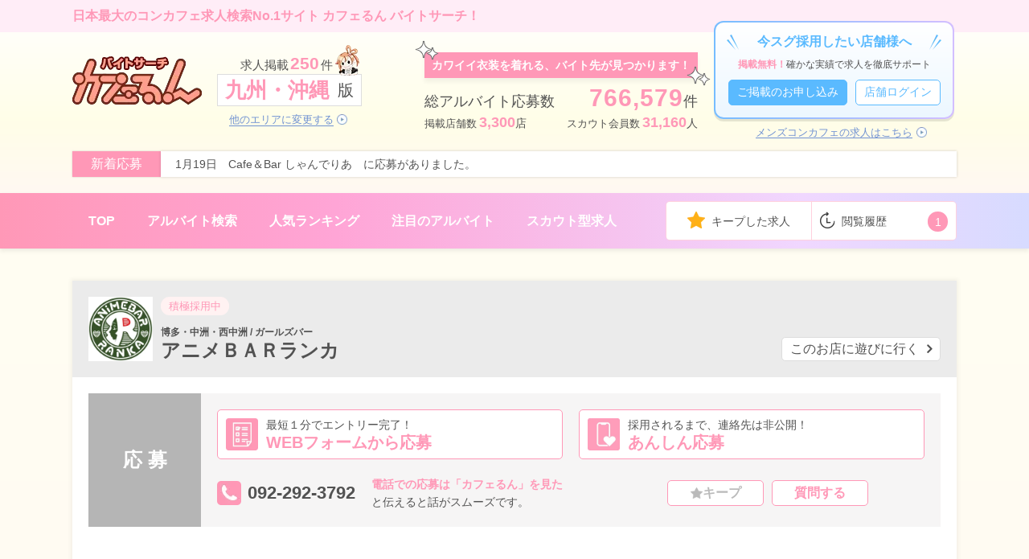

--- FILE ---
content_type: text/html; charset=UTF-8
request_url: https://caferun.jp/shop/7477/
body_size: 14767
content:
<!-- TPL:shop_limit--><!doctype html>
<html lang="ja">

<head>
	<meta charset="utf-8">
	<meta http-equiv="X-UA-Compatible" content="IE=edge">
	<title>アニメＢＡＲランカ｜博多・中洲・西中洲｜ カフェるん</title>
	<meta name="viewport" content="width=device-width, user-scalable=no">
	<meta name="keywords" content="博多・中洲・西中洲,ガールズバー＆ガールズ居酒屋,アニメ・コスプレ・アニソン,コンカフェ,バイト,アルバイト,求人">
	<meta name="description" content="アニメＢＡＲランカ　博多・中洲・西中洲のコンカフェ・アルバイト求人情報。博多・中洲・西中洲のガールズバー＆ガールズ居酒屋で人気のお仕事です。勤務地や勤務時間はもちろん、体験入店、給与や条件などの詳細な求人情報を掲載しています。">
			<meta name="twitter:image" content="https://img.caferun.jp/shop_data/00000007477/twitter/job_top.jpg?f=webp&w=600&t=20260119">
		<meta name="twitter:card" content="summary_large_image">
		<meta name="twitter:title" content="アニメＢＡＲランカ">
		<meta name="twitter:description" content="人気の可愛い制服を着て好きな事を活かしたお仕事をしませんか♪♪アニメ、ゲーム、ボカロ、VTuber、特撮、声優さんなどが大好きな方大歓迎！趣味の話をしながら楽しくお仕事しましょう♡お店の最新情報は公式...">
	
	
	
	<meta name="format-detection" content="telephone=no">
	<meta name="format-detection" content="address=no">
	<meta name="description" content="アニメＢＡＲランカ　福岡のコンカフェ・アルバイト求人情報。福岡のガールズバーで人気のお仕事です。勤務地や勤務時間はもちろん、体験入店、給与や条件などの詳細な求人情報を掲載しています。">
<link rel="canonical" href="https://caferun.jp/shop/7477/" />

	<link rel="shortcut icon" type="image/x-icon" href="https://caferun.jp/assets/all/img/favicon.ico">
	<link href="https://maxcdn.bootstrapcdn.com/font-awesome/4.7.0/css/font-awesome.min.css" rel="stylesheet">
	<link href="https://use.fontawesome.com/releases/v5.6.1/css/all.css" rel="stylesheet">
	<link href="https://fonts.googleapis.com/css?family=Open+Sans:700" rel="stylesheet">
	<link rel="stylesheet" type="text/css" href="https://caferun.jp/assets/all/css/slick.css">
	<link rel="stylesheet" type="text/css" href="https://caferun.jp/assets/all/css/slick-theme.css?ver=1228">
	<link rel="stylesheet" type="text/css" href="https://caferun.jp/assets/all/css/all.css?ver=1023i">
	<link rel="stylesheet" type="text/css" href="https://caferun.jp/assets/all/css/global_style.css?ver=1023">
	<link rel="stylesheet" type="text/css" href="https://caferun.jp/assets/all/css/modal.css?ver=1023">


			<link rel="stylesheet" type="text/css" href="/assets/front/css/shop.css?ver=1023i">
	
														<link rel="stylesheet" type="text/css" href="https://caferun.jp/assets/front/css/shop/shop_limit.css?ver=20250724101042">
											<link rel="stylesheet" type="text/css" href="https://caferun.jp/assets/front/css/shop/safe_entry.css?ver=20250526173609">
						
	<!-- Global site tag (gtag.js) - Google Analytics -->
<script async src="https://www.googletagmanager.com/gtag/js?id=UA-146371688-1"></script>
<script>
  window.dataLayer = window.dataLayer || [];
  function gtag() {
    dataLayer.push(arguments);
  }
  gtag('js', new Date());
  gtag('config', 'UA-146371688-1');
</script>
<!-- 上記はUAタグなので2023-07-01になったら削除する -->

<!-- Google tag (gtag.js) -->
<script async src="https://www.googletagmanager.com/gtag/js?id=G-JV3M073F09"></script>
<script>
  window.dataLayer = window.dataLayer || [];
  function gtag(){
    dataLayer.push(arguments);
  }
  gtag('js', new Date());
  gtag('config', 'G-JV3M073F09');
</script>
	<!-- clarity.microsoft.com -->
<script type="text/javascript">
  (function(c,l,a,r,i,t,y){
    c[a]=c[a]||function(){(c[a].q=c[a].q||[]).push(arguments)};
    t=l.createElement(r);t.async=1;t.src="https://www.clarity.ms/tag/"+i;
    y=l.getElementsByTagName(r)[0];y.parentNode.insertBefore(t,y);
  })(window, document, "clarity", "script", "p5hjykwi9m");
</script>

	<!-- Global site tag (gtag.js) - Google Analytics(google広告用) -->
	<script async src="https://www.googletagmanager.com/gtag/js?id=UA-227697049-1">
	</script>
	<script>
		window.dataLayer = window.dataLayer || [];

		function gtag() {
			dataLayer.push(arguments);
		}
		gtag('js', new Date());
		gtag('config', 'UA-227697049-1');
			</script>

			
<script type="application/ld+json">
{
	"@context" : "http://schema.org/",
	"@type" : "JobPosting",
	"title" : "好きを活かして楽しく働こう♪♪",
	"description" : "人気の可愛い制服を着て好きな事を活かしたお仕事をしませんか♪♪

アニメ、ゲーム、ボカロ、VTuber、特撮、声優さんなどが大好きな方大歓迎！
趣味の話をしながら楽しくお仕事しましょう♡

お店の最新情報は公式X(Twitter)をチェック✅
《 @AB_RANKA 》
𓐄 𓐄 𓐄 𓐄 𓐄 𓐄 𓐄 𓐄 𓐄 𓐄 𓐄 𓐄 𓐄
【お店の特長】

趣味の話をしながら楽しく働けるようにこだわりの条件がたくさん✨

💚髪色髪型、ピアス、ネイル、タトゥー自由♪
💚日払い、週払いOK！好きな時に手渡しでお給料を受け取れます！
💚バック率30%以上なので実質時給1,600円以上
💚専属の送迎有り(規定有り)
💚交通費支給有り(上限あり)
💚人気のかわいい制服貸与
💚ビラ配り、ノルマ、罰金、連絡先交換等は一切ありません！

❤️‍🔥さらに…！
当店系列の美容サロンにて美容脱毛やフォトフェイシャルがとってもお得に利用出来る特典あり✨(規定あり)


【お仕事内容】
お客様がご来店されたら笑顔で｢いらっしゃいませ！｣
あとはカウンターで飲み物を提供したり、お客様と会話を楽しむだけ！
ほとんどカウンター越しでの接客なのでボディタッチ等の心配もありません。
先輩が優しく教えてくれるので未経験でも安心して働けます♪

少しでも興味があれば応募専用窓口のLINEを追加してご応募下さい♪
お会い出来るのを楽しみにしています(´˘`＊)

↓↓↓応募専用窓口はこちら↓↓↓
【  https://lin.ee/8ZZjQ3H  】
",
	"datePosted" : "2025-11-04",
	"validThrough" : "2026-02-04T00:00",
	"employmentType" : "アルバイト",
	"hiringOrganization" : {
	"@type" : "Organization",
		"name" : "アニメＢＡＲランカ",
		"logo": "https://caferun.jp/assets/img/favicon.png",
		"sameAs" : "https://caferun.jp/shop/7477/"
	},
	"jobLocation" : {
		"@type" : "Place",
		"address" : {
			"@type" : "PostalAddress",
			"addressRegion" : "福岡県",
			"addressLocality" : "福岡市",
			"streetAddress" : "博多区中洲4-1-15 中洲摩耶ビル２Ｆ",
			"postalCode" : "810-0801",
			"addressCountry": "JP"
		}
	},
	"baseSalary": {
		"@type": "MonetaryAmount",
		"currency": "JPY",
		"value": {
			"@type": "QuantitativeValue",
			"minValue": 1300,
			"maxValue": 1300,
			"unitText": "HOUR"
		}
	},
	"workHours": "18:45~翌05:15

上記時間帯で半月ごとのシフト制☆
月2日以上、1日4時間～OK！"
}

</script>	
	<!-- Twitter universal website tag code -->
	<script>
		! function(e, t, n, s, u, a) {
			e.twq || (s = e.twq = function() {
					s.exe ? s.exe.apply(s, arguments) : s.queue.push(arguments);
				}, s.version = '1.1', s.queue = [], u = t.createElement(n), u.async = !0, u.src = '//static.ads-twitter.com/uwt.js',
				a = t.getElementsByTagName(n)[0], a.parentNode.insertBefore(u, a))
		}(window, document, 'script');
		// Insert Twitter Pixel ID and Standard Event data below
		twq('init', 'o8hat');
		twq('track', 'PageView');
	</script>
	<!-- End Twitter universal website tag code -->
	</head>
<body class="concept_cafe   ">
			<header>
			<div class="header_inner">
				<div class="header_top_text">
					<div>
						<span class="pink_text">日本最大のコンカフェ求人検索No.1サイト カフェるん バイトサーチ！</span>
					</div>
				</div>
				<div class="header_main_contents_wrap">
					<div class="header_main_contents">
						<div class="header_logo">
							<a href="/jobsearch/">
								<picture>
									<source media="(max-width: 640px)" srcset="/assets/all/img/logo_header_sp.webp" width="350" height="130">
									<img src="/assets/all/img/logo_header.webp" width="161" height="60" alt="バイトサーチ カフェるん" loading="lazy">
								</picture>
							</a>
						</div>
						<div class="header_area_info_wrap pc">
							<div class="count">
								求人掲載<strong class="pink_text">250</strong>件
							</div>
							<span class="area_name flex_center">
								<strong class="pink_text">九州・沖縄</strong>版
							</span>
							<div class="_link_text arrow_icon js_open_search_modal is_direct_search" data-type="parent_area" data-target="shop_station">
								<span>他のエリアに変更する</span>
							</div>
						</div><!-- /.header_area_info_wrap -->

						<div class="header_area_info_wrap js_open_search_modal sp is_direct_search" data-type="parent_area" data-target="shop_station">
							<span class="area_name flex_center">
								<strong class="pink_text">九州・沖縄</strong>版
							</span>
							<div class="_link_text arrow_icon">
								<span>エリアを選択</span>
							</div>
						</div><!-- /.header_area_info_wrap -->

						<div class="sp_header_right_area">
							<button class="keepbox js_open_record_modal" data-type="keep_modal">
								<img src="/assets/all/img/star_icon_sp.webp" width="34" height="33" alt="気になるお店の求人" loading="lazy">
								<span>キープ</span>
								<span class="js_keep_count _count _keep_no_count">
																	</span>
							</button>

							<div class="menu_btn_wrap js_sp_menu_open close">
								<button class="">
									<span class="line"></span>
									<span class="line"></span>
									<span class="line"></span>
									<span class="text">MENU</span>
								</button>
							</div>

							<!--sp_menus-->
							<div class="sp_menu_wrap">
								<div class="gradation_bg _head_area">
									<span>
										MENU
									</span>
									<div class="menu_btn_wrap js_sp_menu_close">
										<button class="">
											<span class="line"></span>
											<span class="line"></span>
											<span class="line"></span>
										</button>
									</div>
								</div><!-- /.gradation_bg -->

								<div class="sp_menus_inner">
									<div class="first_area">
										<ul class="label_type_ul">
																						<li class="reset_m_top">
												<a href="/shoplist">アルバイトを探す</a>
											</li>
											<li>
												<a href="/fwsearch/">お店の名前等のフリーワードから探す</a>
											</li>
											<li>
												<a href="/twitter/fukuoka">お店の雰囲気からアルバイトを探す</a>
											</li>
											<li>
												<a href="/jobregist/">スカウト求人 もえじょぶ！</a>
											</li>
											<li>
												<a href="/news/">アルバイトニュース</a>
											</li>
											<li>
												<a href="/column/">コンカフェバイトお役立ち情報</a>
											</li>
											<li>
												<a href="/jobsearch/">アルバイト版 TOPページ</a>
											</li>
										</ul>

										<span class="_lead">アルバイト特集</span>

										<ul class="label_type_ul">
											<li class="reset_m_top">
												<a href="/job_ranking/">人気のコンカフェランキング BEST20</a>
											</li>
											<li>
												<a href="/guest_work/">ゲスト出勤を募集しているお店特集</a>
											</li>
											<li>
												<a href="/featured_shop/">注目のアルバイト特集</a>
											</li>
											<li>
												<a href="/costume/">制服でさがす！コンカフェ特集</a>
											</li>
										</ul>
									</div>
									<div class="second_area">
										<ul class="label_type_ul">
											<li class="reset_m_top">
												<a href="https://mens.caferun.jp/" target="_blank">メンズコンカフェのアルバイトを探す</a>
											</li>
											<li>
												<a href="https://shop.caferun.jp/" target="_blank">コンカフェに遊びに行くならこちら</a>
											</li>
										</ul>
									</div><!-- /.second_area -->

									<div class="third_area">
										<span class="_lead">掲載をお考えの店舗様</span>
										<ul class="label_type_ul">
											<li>
												<a href="/regist/" target="_blank">ご掲載のお申し込み</a>
											</li>
											<li>
												<a href="https://www.moe-navi.jp/login_shop" target="_blank">店舗ログイン</a>
											</li>
										</ul>
									</div><!-- /.third_area -->
									<div class="fourth_area">
										<span class="_lead">「カフェるん」について</span>
										<ul class="fotter_bottom_links">
											<li><a href="/support">お問い合わせ</a></li>
											<li><a href="/regist">掲載のお申し込み</a></li>
											<li><a href="/policy">プライバシーポリシー</a></li>
											<li><a href="/terms/">利用規約</a></li>
											<li><a href="/sitemap">サイトマップ</a></li>
											<li><a href="/company/">運営会社</a></li>
										</ul>
									</div><!-- /.fourth_area -->
								</div>
							</div><!-- /.sp_menu_inner -->
						</div><!-- /.sp_header_right_area-->

						<div class="all_count_infomation">
							<div class="headline glitter_box flex_center">
								カワイイ衣装を着れる、バイト先が見つかります！
							</div>
							<dl class="total">
								<dt>総アルバイト応募数</dt>
								<dd><strong class="pink_text">766,579</strong>件</dd>
							</dl>
							<div class="detail">
								<dl>
									<dt>掲載店舗数</dt>
									<dd>
										<strong class="pink_text">
											3,300										</strong>店
									</dd>
								</dl>
								<dl>
									<dt>スカウト会員数</dt>
									<dd><strong class="pink_text">31,160</strong>人</dd>
								</dl>
							</div>
						</div><!-- /.all_count_infomation -->

						<div class="header_link_area">
							<div class="to_shop_box_outer">
								<div class="to_shop_box">
									<span class="stand_up_blue">今スグ採用したい店舗様へ</span>
									<dl>
										<dt>
											<span class="pink_text">掲載無料！</span>確かな実績で求人を徹底サポート
										</dt>
										<dd>
											<a href="/regist/" target="_blank" class="blue_btn">ご掲載のお申し込み</a>
											<a href="https://www.moe-navi.jp/login_shop" target="_blank" class="white_btn">店舗ログイン</a>
										</dd>
									</dl>
								</div><!-- /.shop_links -->
							</div>
							<a href="https://mens.caferun.jp/" target="_blank" class="arrow_icon">メンズコンカフェの求人はこちら</a>
						</div><!-- /.div -->
					</div>
					<dl class="new_info_text">
						<dt>新着応募</dt>
						<dd class="news_ticker" rel="roll">
															<ul class="js_new_info">
																														<li>
												<a class="news_ticker__inner__line" href="/shop/12083/">
													1月19日　Cafe＆Bar しゃんでりあ　に応募がありました。
												</a>
											</li>
																																								<li>
												<a class="news_ticker__inner__line" href="/shop/2200/">
													1月19日　めいどカフェ＆バー　Beat･Sweet　に応募がありました。
												</a>
											</li>
																																								<li>
												<a class="news_ticker__inner__line" href="/shop/12370/">
													1月19日　Maison Doll　に応募がありました。
												</a>
											</li>
																											</ul>
													</dd>
					</dl>
				</div><!-- /.header_main_contents -->
			</div><!-- /.header_inner -->

			<nav class="header_nav_wrap gradation_bg">
				<div class="inner">
					<ul>
						<li class="">
							<a href="/jobsearch/">
								TOP
							</a>
						</li>
						<li class="">
							<a href="/shoplist/">
								アルバイト検索
							</a>
						</li>
						<li class="">
							<a href="/job_ranking/">
								人気ランキング
							</a>
						</li>
						<li class="">
							<a href="/featured_shop/">
								注目のアルバイト
							</a>
						</li>
						<li class="">
							<a href="/jobregist/">
								スカウト型求人
							</a>
						</li>
					</ul>
					<div class="history_info">
						<div class="link_wrap">

							<a href="/keep/" class="js_star_icon star_icon __center">
								<div>
									<img src="/assets/all/img/star_icon.webp" width="22" height="21" alt="気になるお店の求人" loading="lazy">
									キープした求人
								</div>
								<span class="num js_keep_count _count _keep_no_count">
																	</span>
							</a>

							<a href="/history/" class="js_clock_icon clock_icon ">
								<div>
									<img src="/assets/all/img/clock_icon.webp" width="19" height="21" alt="閲覧履歴" loading="lazy">
									閲覧履歴
								</div>
								<span class="num js_history_count _count ">
									1								</span>
							</a>

						</div><!-- /.a_warap -->
					</div><!-- /.history_info -->
				</div>
			</nav><!-- /.header_nav_wrap -->
		</header>
					<div class="b-list">
				<ul class="mw">
					<li>
						<a href="/jobsearch/"><span>TOP</span></a>
					</li>
											<li>
															<a href="/shoplist/area_7/all/all/" itemprop="url">
									<span>九州・沖縄</span>
								</a>
													</li>
											<li>
															<a href="/shoplist/area_7/mid_area_32/all/" itemprop="url">
									<span>福岡</span>
								</a>
													</li>
											<li>
															<a href="/shoplist/area_7/mid_area_32/sub_area_53/" itemprop="url">
									<span>博多・中洲・西中洲</span>
								</a>
													</li>
											<li>
															<span>アニメＢＡＲランカ</span>
													</li>
									</ul>
			</div>
			
<main id="shop_top">
	<div class="mw">
		<div class="shop_main">
			<div class="shop_header">
				<ul class="head_icon">
									</ul>
				<div class="shop_header_body">
					<figure>
						<img src="https://img.caferun.jp/shop_data/00000007477/shop/square/original/1640084446_0535.jpeg?f=webp&w=200" width="200" height="200" alt="アニメＢＡＲランカ" loading="lazy">
					</figure>
					<div>
						<ul class="shop_attribute">
																																				<li>
									<span class="tags_2">積極採用中</span>
								</li>
													</ul>
						<span class="shop_area_genre">
							博多・中洲・西中洲 / <span class="j_type">ガールズバー</span>
						</span>
						<h1>アニメＢＡＲランカ</h1>
						<a href="https://shop.caferun.jp/shop/7477/" target="_blank" class="shop_site">
							このお店に遊びに行く
						</a>
					</div>
				</div>
			</div>
			<div class="shop_body">
									<dl class="pc top_common_shop_area common_shop_area safe_entry shop_limit">
						<!-- あんしん応募設定している場合 -->
													<dt>
	応 募
</dt>
<dd>
	<div class="top_block">
		<ul class="entry_line pc">
			<li class="btn_area">
				<a href="/jobentry/7477/" class="icon_btn">
					<figure>
						<img src="/assets/front/img/global/icon_web_form.webp" width="120" height="120" alt="WEBフォームから応募" loading="lazy">
					</figure>
					<div>
						<span>最短１分でエントリー完了！</span>
						<strong>WEBフォームから応募</strong>
					</div>
				</a>
			</li>
			<li class="btn_area safe_entry_btn">
				<a href="/jobentry/7477/?entry_type=safe_entry" class="icon_btn">
					<figure>
						<img src="/assets/front/img/global/safe_entry.webp" width="120" height="120" alt="あんしん応募" loading="lazy">
					</figure>
					<div>
						<span>採用されるまで、連絡先は非公開！</span>
						<strong>あんしん応募</strong>
					</div>
				</a>
			</li>
					</ul>
	</div>

	<div class="foot_tel_block pc">
					<div class="line_url_tel_area">
									<div class="tel_block">
						<figure>
							<img src="/assets/front/img/global/icon_tel_min.webp" width="30" height="30" alt="電話" loading="lazy">
						</figure>
						<span>
															<a href="tel:092-292-3792">
									092-292-3792								</a>
													</span>
					</div>
													<span class="tel_block_text">
						<strong>電話での応募は「カフェるん」を見た</strong><br>と伝えると話がスムーズです。
					</span>
							</div>
				<div class="sub_btns">
			<ul>
				<li>
					<button class="js_keep_btn keep_btn keep" data-shop_id="7477" data-type="keep">
						キープ
					</button>
				</li>
				<li>
					<a href="/shop/7477/jobinquiry/">
						質問する
					</a>
				</li>
							</ul>
		</div>
	</div>
</dd>											</dl>
							</div>
			<!-- アルバイトニュースの読み込み -->
						<div class="shop_job_info">
				<section>
					<h2 class="no_decoration ">求人情報</h2>
					<table>
						<tr>
							<th>時 給</th>
							<td>
								1,300円以上															</td>
						</tr>
						<tr>
							<th>採用希望</th>
							<td>
								20歳以上															</td>
						</tr>
						<tr>
							<th>勤務時間</th>
							<td>18:45~翌05:15<br />
<br />
上記時間帯で半月ごとのシフト制☆<br />
月2日以上、1日4時間～OK！</td>
						</tr>
																										<tr>
								<th>面接場所</th>
								<td>
																			〒810-0801<br>
																		福岡県福岡市博多区中洲4-1-15-2F<br>
									<br>
									<div class="map pc">
										<a target="_blank" href="https://maps.google.co.jp/maps/search/福岡県福岡市博多区中洲4-1-15-2F" class="map_app detailed_page">
											地図<span>アプリ</span><span>で</span>表示
										</a>
									</div>
								</td>
							</tr>
																																<tr>
								<th>勤 務 地</th>
								<td>
																			〒810-0801<br>
																		福岡県福岡市博多区中洲4-1-15<br>
									中洲摩耶ビル２Ｆ<br>
																			<dl class="nearest">
											<dt>交通</dt>
											<dd>地下鉄空港線 〈中洲川端駅〉1番出口から徒歩３分<br />
西鉄バス バス停〈東中洲〉から徒歩3分</dd>
										</dl>
																		<div class="map pc">
										<a target="_blank" href="https://maps.google.co.jp/maps/search/福岡県福岡市博多区中洲4-1-15中洲摩耶ビル２Ｆ" class="map_app detailed_page">
											地図<span>アプリ</span><span>で</span>表示
										</a>
									</div>
								</td>
							</tr>
											</table>
											<div class="map sp">
							<a target="_blank" href="https://maps.google.co.jp/maps/search/福岡県福岡市博多区中洲4-1-15-2F" class="map_app detailed_page">
								面接場所を地図<span>アプリ</span><span>で</span>表示
							</a>
						</div>
																<div class="map sp">
							<a target="_blank" href="https://maps.google.co.jp/maps/search/福岡県福岡市博多区中洲4-1-15中洲摩耶ビル２Ｆ" class="map_app detailed_page">
								勤 務 地を地図<span>アプリ</span><span>で</span>表示
							</a>
						</div>
									</section>

									<div class="sp sp_entry">
						
						<!-- 応募方法の共通テンプレート -->
						<ul>
	<li class="btn_area">
		<a href="/jobentry/7477/" class="icon_btn">
			<figure>
				<img src="/assets/front/img/global/icon_web_form.webp" width="120" height="120" alt="WEBフォームから応募" loading="lazy">
			</figure>
			<div>
				<span>最短１分でエントリー完了！</span>
				<strong>WEBフォームから応募</strong>
			</div>
		</a>
	</li>
	<!-- あんしん応募設定している場合 -->
			<!-- 電話またはLINEが登録済みの場合 -->
					<li class="btn_area safe_entry_area">
				<button class="post-my_modal entry_type_btn" data-row="entry_type_shop,7477">
					<figure>
						<img src="/assets/front/img/global/safe_entry.webp" width="120" height="120" alt="あんしん応募" loading="lazy">
					</figure>
					<div>
						<span>LINE応募 / 電話応募 / あんしん応募</span>
						<strong>その他 人気の応募方法</strong>
					</div>
				</button>
			</li>
			</ul>
	<ul class="half">
		<!-- あんしん応募を設定していない場合、電話とLINEのボタンを表示する -->
			</ul>
			<p>
			電話で応募する時には、<strong>「カフェるん」を見て応募しました</strong>と伝えると話しがスムーズです！
		</p>
	
																					<div class="jobsearch__job-reactions job-reactions-common tpl-shop_list">
									<div class="jobsearch__job-reactions__inner">
										<p>01月18日 このお店のバイトをチェックしました</p>
									</div>
								</div>
													
													<dl class="anonymous">
								<dt>気になるけど...応募しようか迷ったら</dt>
								<dd>
									<strong>応募しなくてもOK！　勧誘なし！</strong>
									<ul>
										<li>
											<a href="/shop/7477/hesitate/">
												匿名チャット
											</a>
										</li>
										<li>
											<a href="/shop/7477/jobinquiry/">
												匿名で質問
											</a>
										</li>
									</ul>
								</dd>
							</dl>
						
						<div class="keep_btn_area">
							<button class="js_keep_btn keep_btn keep" data-shop_id="7477" data-type="keep">
								このアルバイト情報をキープする
							</button>
						</div>
					</div>
				
				
								<section class="middle_section ">
					<h2>アルバイトについて</h2>
					<div id="shop_job_info">
						<h3>好きを活かして楽しく働こう♪♪</h3>
						<p>人気の可愛い制服を着て好きな事を活かしたお仕事をしませんか♪♪<br />
<br />
アニメ、ゲーム、ボカロ、VTuber、特撮、声優さんなどが大好きな方大歓迎！<br />
趣味の話をしながら楽しくお仕事しましょう♡<br />
<br />
お店の最新情報は公式X(Twitter)をチェック✅<br />
《 @AB_RANKA 》<br />
𓐄 𓐄 𓐄 𓐄 𓐄 𓐄 𓐄 𓐄 𓐄 𓐄 𓐄 𓐄 𓐄<br />
【お店の特長】<br />
<br />
趣味の話をしながら楽しく働けるようにこだわりの条件がたくさん✨<br />
<br />
💚髪色髪型、ピアス、ネイル、タトゥー自由♪<br />
💚日払い、週払いOK！好きな時に手渡しでお給料を受け取れます！<br />
💚バック率30%以上なので実質時給1,600円以上<br />
💚専属の送迎有り(規定有り)<br />
💚交通費支給有り(上限あり)<br />
💚人気のかわいい制服貸与<br />
💚ビラ配り、ノルマ、罰金、連絡先交換等は一切ありません！<br />
<br />
❤️‍🔥さらに…！<br />
当店系列の美容サロンにて美容脱毛やフォトフェイシャルがとってもお得に利用出来る特典あり✨(規定あり)<br />
<br />
<br />
【お仕事内容】<br />
お客様がご来店されたら笑顔で｢いらっしゃいませ！｣<br />
あとはカウンターで飲み物を提供したり、お客様と会話を楽しむだけ！<br />
ほとんどカウンター越しでの接客なのでボディタッチ等の心配もありません。<br />
先輩が優しく教えてくれるので未経験でも安心して働けます♪<br />
<br />
少しでも興味があれば応募専用窓口のLINEを追加してご応募下さい♪<br />
お会い出来るのを楽しみにしています(´˘`＊)<br />
<br />
↓↓↓応募専用窓口はこちら↓↓↓<br />
【  https://lin.ee/8ZZjQ3H  】<br />
</p>
						<button class="see_next">続きを見る</button>
					</div>
				</section>
			</div>

										<section id="twitter_image" class="twitter_image">
					<h2>お店の雰囲気</h2>
					<ul>
																					<li class="img_1">
									<figure class="js_Popup">
										<img class="twitter_img" onerror="this.src='/assets/all/img/noimage_icon_200x200.webp'" loading="lazy" src="https://pbs.twimg.com/media/G9AZzBKbUAAlwbY?format=jpg&name=small">									</figure>
								</li>
															<li class="img_2">
									<figure class="js_Popup">
										<img class="twitter_img" onerror="this.src='/assets/all/img/noimage_icon_200x200.webp'" loading="lazy" src="https://pbs.twimg.com/media/G87RHHQasAApplA?format=jpg&name=small">									</figure>
								</li>
															<li class="img_3">
									<figure class="js_Popup">
										<img class="twitter_img" onerror="this.src='/assets/all/img/noimage_icon_200x200.webp'" loading="lazy" src="https://pbs.twimg.com/media/G82GpmUaAAAxcTP?format=jpg&name=small">									</figure>
								</li>
															<li class="img_4">
									<figure class="js_Popup">
										<img class="twitter_img" onerror="this.src='/assets/all/img/noimage_icon_200x200.webp'" loading="lazy" src="https://pbs.twimg.com/media/G8w9a7XbQAAzkt7?format=jpg&name=small">									</figure>
								</li>
															<li class="img_5">
									<figure class="js_Popup">
										<img class="twitter_img" onerror="this.src='/assets/all/img/noimage_icon_200x200.webp'" loading="lazy" src="https://pbs.twimg.com/media/G8rzUEzbwAEqW4p?format=jpg&name=small">									</figure>
								</li>
															<li class="img_6">
									<figure class="js_Popup">
										<img class="twitter_img" onerror="this.src='/assets/all/img/noimage_icon_200x200.webp'" loading="lazy" src="https://pbs.twimg.com/media/G8mqkEQbcAAPMGf?format=jpg&name=small">									</figure>
								</li>
															<li class="img_7">
									<figure class="js_Popup">
										<img class="twitter_img" onerror="this.src='/assets/all/img/noimage_icon_200x200.webp'" loading="lazy" src="https://pbs.twimg.com/media/G8hhLydaYAAHmPz?format=jpg&name=small">									</figure>
								</li>
															<li class="img_8">
									<figure class="js_Popup">
										<img class="twitter_img" onerror="this.src='/assets/all/img/noimage_icon_200x200.webp'" loading="lazy" src="https://pbs.twimg.com/media/G8cWhg-bQAA_r3n?format=jpg&name=small">									</figure>
								</li>
																		</ul>
				</section>
			
			
							<section id="qa">
					<h2>アルバイトお役立ち情報</h2>
					<div>
													<div id="job_qa_area" class="hidden_li">
								<h3>アルバイトQ＆A</h3>
								<ul class="faq">
																												<li class="count_1">
											<dl>
												<dt>
													<span>未経験なのですが大丈夫でしょうか？</span>
												</dt>
												<dd>
													<span>未経験の方も大歓迎です！<br />
キャストのほとんどが未経験からスタートしています(´˘`＊)<br />
先輩キャストが優しく何回でも教えてくれますよ♪</span>
												</dd>
											</dl>
										</li>
																													<li class="count_2">
											<dl>
												<dt>
													<span>福利厚生はありますか？</span>
												</dt>
												<dd>
													<span>特別な特典があります♪♪<br />
当店系列の美容サロンにて美容脱毛やフォトフェイシャルをとってもお得に(規定あり)受けることが出来ます✨</span>
												</dd>
											</dl>
										</li>
																											</ul>
																							</div>
						
											</div>
				</section>
													<section>
					<h2>待遇・条件</h2>
											<dl class="job_tag">
							<dt>注目の待遇・条件</dt>
							<dd>
								<ul>
																			<li class="treatment_tag tag_no_17">
											<span>履歴書不要</span>
										</li>
																																					<li class="treatment_tag tag_no_22">
											<span>採用率60％以上</span>
										</li>
																												<li class="treatment_tag tag_no_28">
											<span>週1から勤務OK</span>
										</li>
																												<li class="treatment_tag tag_no_38">
											<span>ビラ配りなし</span>
										</li>
																												<li class="treatment_tag tag_no_10">
											<span>日払い可能</span>
										</li>
																																					<li class="treatment_tag tag_no_13">
											<span>交通費 支給</span>
										</li>
																																														<li class="treatment_tag tag_no_63">
											<span>身バレ対策あり</span>
										</li>
																	</ul>
							</dd>
						</dl>
																<dl class="job_tag">
							<dt>面接</dt>
							<dd>
								<ul>
																			<li>友達と応募可</li>
																			<li>履歴書不要</li>
																			<li>見学可(勤務無し)</li>
																			<li>採用率60％以上</li>
																			<li>30歳～でも可</li>
																	</ul>
							</dd>
						</dl>
											<dl class="job_tag">
							<dt>環境・勤務</dt>
							<dd>
								<ul>
																			<li>未経験者OK</li>
																			<li>送迎あり</li>
																			<li>月1回程度の出勤OK</li>
																			<li>週1から勤務OK</li>
																			<li>顔写真載せないでOK</li>
																			<li>深夜勤務可</li>
																			<li>コスチューム支給</li>
																			<li>大学生歓迎</li>
																			<li>お酒飲めなくてOK</li>
																			<li>ビラ配りなし</li>
																			<li>面倒な人間関係なし</li>
																	</ul>
							</dd>
						</dl>
											<dl class="job_tag">
							<dt>お給料・待遇</dt>
							<dd>
								<ul>
																			<li>日払い可</li>
																			<li>交通費支給</li>
																			<li>歩合アリ</li>
																			<li>全額日払い可</li>
																			<li>罰金なし</li>
																			<li>研修期間も給料支給</li>
																			<li>ノルマ無し</li>
																			<li>マイナンバー不要</li>
																	</ul>
							</dd>
						</dl>
											<dl class="job_tag">
							<dt>見た目・性格</dt>
							<dd>
								<ul>
																			<li>派手な髪色OK</li>
																			<li>ネイルアートOK</li>
																			<li>ピアス多数でもOK</li>
																			<li>タトゥーOK</li>
																	</ul>
							</dd>
						</dl>
											<dl class="job_tag">
							<dt>その他</dt>
							<dd>
								<ul>
																			<li>オタク以外もOK</li>
																			<li>系列店舗あり</li>
																			<li>女性社員・店長</li>
																			<li>営業年数2年以上</li>
																			<li>身バレ対策あり</li>
																			<li>防犯対策あり</li>
																	</ul>
							</dd>
						</dl>
									</section>
			
			<section class="job_detail">
				<h2>求人情報・待遇の詳細</h2>
				<div class="job_detail_head">
					<ul class="shop_attribute">
																															<li>
								<span class="tags_2">積極採用中</span>
							</li>
											</ul>
					<strong>アニメＢＡＲランカ</strong>
				</div>

				<h3>求人情報</h3>
				<table>
					<tr>
						<th>時 給</th>
						<td>
															1,300円以上													</td>
					</tr>
											<tr>
							<th>採用希望</th>
							<td>
								20歳以上															</td>
						</tr>
										<tr>
						<th>勤務時間</th>
						<td>
															18:45~翌05:15<br />
<br />
上記時間帯で半月ごとのシフト制☆<br />
月2日以上、1日4時間～OK！													</td>
					</tr>
											<tr>
							<th>面接場所</th>
							<td>
																	〒810-0801<br>
																福岡県福岡市博多区中洲4-1-15-2F<br>
								<br>
								<div class="map pc">
									<a target="_blank" href="https://maps.google.co.jp/maps/search/福岡県福岡市博多区中洲4-1-15-2F" class="map_app detailed_page">
										地図<span>アプリ</span><span>で</span>表示
									</a>
								</div>
							</td>
						</tr>
																<tr>
							<th>勤 務 地</th>
							<td>
																	〒810-0801<br>
																福岡県福岡市博多区中洲4-1-15<br>
								中洲摩耶ビル２Ｆ<br>
																	<dl class="nearest">
										<dt>交通</dt>
										<dd>地下鉄空港線 〈中洲川端駅〉1番出口から徒歩３分<br />
西鉄バス バス停〈東中洲〉から徒歩3分</dd>
									</dl>
																<div class="map pc">
									<a target="_blank" href="https://maps.google.co.jp/maps/search/福岡県福岡市博多区中洲4-1-15中洲摩耶ビル２Ｆ" class="map_app detailed_page">
										地図<span>アプリ</span><span>で</span>表示
									</a>
								</div>
							</td>
						</tr>
									</table>
									<div class="map sp">
						<a target="_blank" href="https://maps.google.co.jp/maps/search/福岡県福岡市博多区中洲4-1-15-2F" class="map_app detailed_page">
							面接場所を地図<span>アプリ</span><span>で</span>表示
						</a>
					</div>
													<div class="map sp">
						<a target="_blank" href="https://maps.google.co.jp/maps/search/福岡県福岡市博多区中洲4-1-15中洲摩耶ビル２Ｆ" class="map_app detailed_page">
							勤 務 地を地図<span>アプリ</span><span>で</span>表示
						</a>
					</div>
				
									<h3>待遇</h3>
					<p>☆バック率30%以上なので実質時給1,600円以上<br />
☆送迎有り(規定有り)<br />
☆交通費支給(上限あり)<br />
☆かわいい制服貸与<br />
☆連絡先交換なし<br />
☆未経験者大歓迎！<br />
<br />
★福利厚生で系列の美容サロンで美容脱毛やフォトフェイシャルをお得に利用出来る特典あり！！<br />
<br />
<br />
↓↓↓応募専用窓口はこちら↓↓↓<br />
【  https://lin.ee/8ZZjQ3H  】</p>
				
				
				<h3 id="shop_basic_infomation">お店の情報</h3>
				<table>
											<tr>
							<th>営業時間</th>
							<td>
								19:00~翌05:00(早閉めの可能性あり)							</td>
						</tr>
																<tr>
							<th>定休日</th>
							<td>
								元旦のみ							</td>
						</tr>
																							<tr>
								<th>公式サイト</th>
								<td>
									<a href="https://tetsu17.wixsite.com/ranka" target="_blank" rel=”nofollow”>
										https://tetsu17.wixsite.com/ranka									</a>
								</td>
							</tr>
																			<tr>
								<th class="custom_x_text">X(旧Twitter)</th>
								<td>
									<a href="https://x.com/AB_RANKA" target="_blank">
										https://x.com/AB_RANKA									</a>
								</td>
							</tr>
																					</table>

									<dl class="pc bottom_common_shop_area common_shop_area safe_entry shop_limit">
						<!-- あんしん応募設定している場合 -->
													<dt>
	応 募
</dt>
<dd>
	<div class="top_block">
		<ul class="entry_line pc">
			<li class="btn_area">
				<a href="/jobentry/7477/" class="icon_btn">
					<figure>
						<img src="/assets/front/img/global/icon_web_form.webp" width="120" height="120" alt="WEBフォームから応募" loading="lazy">
					</figure>
					<div>
						<span>最短１分でエントリー完了！</span>
						<strong>WEBフォームから応募</strong>
					</div>
				</a>
			</li>
			<li class="btn_area safe_entry_btn">
				<a href="/jobentry/7477/?entry_type=safe_entry" class="icon_btn">
					<figure>
						<img src="/assets/front/img/global/safe_entry.webp" width="120" height="120" alt="あんしん応募" loading="lazy">
					</figure>
					<div>
						<span>採用されるまで、連絡先は非公開！</span>
						<strong>あんしん応募</strong>
					</div>
				</a>
			</li>
					</ul>
	</div>

	<div class="foot_tel_block pc">
					<div class="line_url_tel_area">
									<div class="tel_block">
						<figure>
							<img src="/assets/front/img/global/icon_tel_min.webp" width="30" height="30" alt="電話" loading="lazy">
						</figure>
						<span>
															<a href="tel:092-292-3792">
									092-292-3792								</a>
													</span>
					</div>
													<span class="tel_block_text">
						<strong>電話での応募は「カフェるん」を見た</strong><br>と伝えると話がスムーズです。
					</span>
							</div>
				<div class="sub_btns">
			<ul>
				<li>
					<button class="js_keep_btn keep_btn keep" data-shop_id="7477" data-type="keep">
						キープ
					</button>
				</li>
				<li>
					<a href="/shop/7477/jobinquiry/">
						質問する
					</a>
				</li>
							</ul>
		</div>
	</div>
</dd>											</dl>
							</section>

							<div class="sp sp_entry">
					
					<!-- 応募方法の共通テンプレート -->
					<ul>
	<li class="btn_area">
		<a href="/jobentry/7477/" class="icon_btn">
			<figure>
				<img src="/assets/front/img/global/icon_web_form.webp" width="120" height="120" alt="WEBフォームから応募" loading="lazy">
			</figure>
			<div>
				<span>最短１分でエントリー完了！</span>
				<strong>WEBフォームから応募</strong>
			</div>
		</a>
	</li>
	<!-- あんしん応募設定している場合 -->
			<!-- 電話またはLINEが登録済みの場合 -->
					<li class="btn_area safe_entry_area">
				<button class="post-my_modal entry_type_btn" data-row="entry_type_shop,7477">
					<figure>
						<img src="/assets/front/img/global/safe_entry.webp" width="120" height="120" alt="あんしん応募" loading="lazy">
					</figure>
					<div>
						<span>LINE応募 / 電話応募 / あんしん応募</span>
						<strong>その他 人気の応募方法</strong>
					</div>
				</button>
			</li>
			</ul>
	<ul class="half">
		<!-- あんしん応募を設定していない場合、電話とLINEのボタンを表示する -->
			</ul>
			<p>
			電話で応募する時には、<strong>「カフェるん」を見て応募しました</strong>と伝えると話しがスムーズです！
		</p>
	
																		<div class="jobsearch__job-reactions job-reactions-common tpl-shop_list">
								<div class="jobsearch__job-reactions__inner">
									<p>01月18日 このお店のバイトをチェックしました</p>
								</div>
							</div>
																						<dl class="anonymous">
							<dt>気になるけど...応募しようか迷ったら</dt>
							<dd>
								<strong>応募しなくてもOK！　勧誘なし！</strong>
								<ul>
									<li>
										<a href="/shop/7477/hesitate/">
											匿名チャット
										</a>
									</li>
									<li>
										<a href="/shop/7477/jobinquiry/">
											匿名で質問
										</a>
									</li>
								</ul>
							</dd>
						</dl>
										<div class="keep_btn_area">
						<button class="js_keep_btn keep_btn keep" data-shop_id="7477" data-type="keep">
							このアルバイト情報をキープする
						</button>
					</div>
				</div>
			
					</div>
	</div>
</main>
	<style>
	@media screen and (max-width: 640px) {
		.shop_sp_bottom_footer {
			padding-bottom: 20vw;
		}
	}
</style>
	<div class="shop_footer_nav">
		<nav>
			<span class="col entry_btn_area">
				<!-- あんしん応募を設定している場合、モーダルを表示するボタンを設置 -->
									<button class="post-my_modal" data-row="entry_type_footer,7477">アルバイトに応募する</button>
							</span>
			<span class="col footer_keep_btn_area">
				<button class="keep_icon js_keep_btn keep" data-shop_id="7477" data-type="keep">
					<span>キープ</span>
				</button>
			</span>
		</nav>
			</div>

<!-- オーバーレイ -->
<div class="overlay_wrap js_close_btn">
	<div class="overlay"></div>
</div><!-- /.overlay_wrap -->

<div class="modal_wrap">
	<div class="inner">
		<div class="close_btn js_close_btn"></div><!-- /.close_btn -->
		<img class="js_popUpImg popup_img" src="" alt="">
	</div><!-- /.inner -->
</div><!-- /.modal_wrap -->

<!-- topへ戻るボタン -->
<div class="">
	<div id="page_top" class="">
		<a href="">
		</a>
	</div>
</div><!-- /.div -->

	<footer class="shop_sp_bottom_footer">
		<div class="footer_inner_top">

			<div class="footer_site_logos">
				<a href="/jobsearch/">
					<img src="/assets/all/img/logo_footer.webp" width="135" height="50" alt="バイトサーチ カフェるん" loading="lazy">
				</a>
				<span>
					コンカフェのアルバイト探しなら
					<span class="line_two">
						<strong>求人掲載数No1</strong>
						の
						<strong>カフェるん</strong>
					</span>
				</span>
			</div>

			<div class="history_info">
				<div class="link_wrap">
					<a href="/keep/" class="js_star_icon star_icon __center">
						<div>
							<picture>
								<source media="(max-width: 640px)" srcset="/assets/all/img/star_icon_sp_2.webp" width="42" height="40">
								<img src="/assets/all/img/star_icon.webp" width="22" height="21" alt="気になるお店の求人" loading="lazy">
							</picture>
							キープした求人
						</div>
						<span class="num js_keep_count _count _keep_no_count">
													</span>
					</a>
					<a href="/history/" class="js_clock_icon clock_icon ">
						<div>
							<picture>
								<source media="(max-width: 640px)" srcset="/assets/all/img/clock_icon_sp.webp" width="35" height="39">
								<img src="/assets/all/img/clock_icon.webp" width="19" height="21" alt="閲覧履歴" loading="lazy">
							</picture>
							閲覧履歴
						</div>
						<span class="num js_history_count _count ">
							1						</span>
					</a>
				</div><!-- /.a_warap -->
			</div><!-- /.history_info -->


			<div class="sp_only_footer_banners">

				
				<div class="_work_features">
					<span class="glitter_box gradation_bg">アルバイト特集</span>
					<ul>
												<li>
							<a href="/featured_shop/">
								<img src="/assets/front/sm/img/page/list/shoplist/sp_work_features1.webp" width="1160" height="310" alt="注目のアルバイト特集 アルバイトが決まりやすい新規掲載のお店を紹介！" loading="lazy">
							</a>
						</li>
						<li>
							<a href="/guest_work/">
								<img src="/assets/front/sm/img/page/list/shoplist/sp_work_features2.webp" width="1160" height="310" alt="【ゲスト出勤】を募集中のコンカフェ特集" loading="lazy">
							</a>
						</li>
						<li>
							<a href="/costume/">
								<img src="/assets/front/img/costume/costume_1160x310.webp" width="1160" height="310" alt="制服でさがす！コンカフェ特集" loading="lazy">
							</a>
						</li>
					</ul>
				</div><!-- /._work_features -->

				<div class="_work_ranking">
					<span class="glitter_box gradation_bg">人気のコンカフェバイトランキング</span>
					<ul>
																			<li class="ranking_shop">
								<a href="/shop/11051">
									<figure class="shop_icon">
										<img src="https://img.caferun.jp/shop_data/00000011051/shop/square/original/1710564971_5662.jpg?f=webp&w=200" width="200" height="200" alt="推しは推せる時に推せっ！TOKYO" loading='lazy'>
									</figure>
									<div class="info_side">
										<div class="crown_wrap crown_1">
											<img src="/assets/front/sm/img/page/list/shoplist/rank_clown_icon_1.webp" width="71" height="52" alt="人気のコンカフェバイトランキング No.1" loading="lazy">
											<span>No.1</span>
										</div>
										<div class="names_wrap">
											<div class="_sub">
												<span class="addres">新宿・歌舞伎町</span>/
												<span class="type">コンカフェ</span>
											</div>
											<h2>推しは推せる時に推せっ！TOKYO</h2>
										</div>
									</div>
								</a>
							</li>
																				<li class="ranking_shop">
								<a href="/shop/9819">
									<figure class="shop_icon">
										<img src="https://img.caferun.jp/shop_data/00000009819/shop/square/original/1692097330_9609.JPEG?f=webp&w=200" width="200" height="200" alt="And Lovely 【アンドラブリー】" loading='lazy'>
									</figure>
									<div class="info_side">
										<div class="crown_wrap crown_2">
											<img src="/assets/front/sm/img/page/list/shoplist/rank_clown_icon_2.webp" width="71" height="52" alt="人気のコンカフェバイトランキング No.2" loading="lazy">
											<span>No.2</span>
										</div>
										<div class="names_wrap">
											<div class="_sub">
												<span class="addres">秋葉原・神田</span>/
												<span class="type">コンカフェ</span>
											</div>
											<h2>And Lovely 【アンドラブリー】</h2>
										</div>
									</div>
								</a>
							</li>
																				<li class="ranking_shop">
								<a href="/shop/6851">
									<figure class="shop_icon">
										<img src="https://img.caferun.jp/shop_data/00000006851/shop/square/original/1630217404_4511.png?f=webp&w=200" width="200" height="200" alt="幽遊屋敷〜霊女編〜秋葉原コンカフェ" loading='lazy'>
									</figure>
									<div class="info_side">
										<div class="crown_wrap crown_3">
											<img src="/assets/front/sm/img/page/list/shoplist/rank_clown_icon_3.webp" width="71" height="52" alt="人気のコンカフェバイトランキング No.3" loading="lazy">
											<span>No.3</span>
										</div>
										<div class="names_wrap">
											<div class="_sub">
												<span class="addres">秋葉原・神田</span>/
												<span class="type">メイドカフェ</span>
											</div>
											<h2>幽遊屋敷〜霊女編〜秋葉原コンカフェ</h2>
										</div>
									</div>
								</a>
							</li>
																		</ul>
					<a class="default_sp_btn" href="/job_ranking/">ランキングをもっと見る</a>
				</div><!-- /._work_ranking -->
			</div>
			<!-- /.sp_only_footer_banners -->
		</div><!-- /.footer_inner_top -->

		<div class="footer_inner_middle">
			<div class="footer_site_logos sp">
				<div class="inner">
					<a href="/jobsearch/">
						<img src="/assets/all/img/logo_footer_sp.webp" width="286" height="106" alt="バイトサーチ カフェるん" loading="lazy">
					</a>
					<span>
						コンカフェのアルバイト探しなら
						<span class="line_two">
							<strong>求人掲載数No1</strong>
							の
							<strong>カフェるん</strong>
						</span>
					</span>
				</div>
			</div>


			<div class="area_links_wrap">
				<span class="glitter_box gradation_bg">アルバイトを探すエリアを選択してください</span>
				<ul class="area_links">
					<li>
						<button class="js_open_search_modal is_direct_search" data-type="mid_area" data-target="shop" data-target_id='1'>
							関東
						</button>
					</li>
					<li>
						<button class="js_open_search_modal is_direct_search" data-type="mid_area" data-target="shop" data-target_id='2'>
							関西
						</button>
					</li>
					<li>
						<button class="js_open_search_modal is_direct_search" data-type="mid_area" data-target="shop" data-target_id='4'>
							北海道
						</button>
					</li>
					<li>
						<button class="js_open_search_modal is_direct_search" data-type="mid_area" data-target="shop" data-target_id='5'>
							東北
						</button>
					</li>
					<li>
						<button class="js_open_search_modal is_direct_search" data-type="mid_area" data-target="shop" data-target_id='3'>
							中部
						</button>
					</li>
					<li>
						<button class="js_open_search_modal is_direct_search" data-type="mid_area" data-target="shop" data-target_id='6'>
							中国・四国
						</button>
					</li>
					<li>
						<button class="js_open_search_modal is_direct_search" data-type="mid_area" data-target="shop" data-target_id='7'>
							九州・沖縄
						</button>
					</li>
					<li class="_count_info">
						コンカフェの求人掲載<br>
						<span class="pink_text">日本最大</span>の<span class="pink_text">3,300</span>店
					</li>
				</ul>

				<span class="glitter_box gradation_bg feture_links_title">特集からアルバイトを探す</span>
				<ul class="feture_links">
					<li>
						<a href="/featured_shop/">
							<img src="/assets/front/pc/img/page/list/shoplist/work_banner4.webp" width="224" height="60" alt="注目のアルバイト特集 アルバイトが決まりやすい新規掲載のお店を紹介！" loading="lazy">
						</a>
					</li>
					<li>
						<a href="/job_ranking/">
							<img src="/assets/front/pc/img/page/list/shoplist/work_banner5.webp" width="224" height="60" alt="人気のコンカフェバイト ランキング BEST20" loading="lazy">
						</a>
					</li>
					<li>
						<a href="/guest_work/">
							<img src="/assets/front/pc/img/page/list/shoplist/work_banner6.webp" width="224" height="60" alt="【ゲスト出勤】を募集中のコンカフェ特集" loading="lazy">
						</a>
					</li>
					<li>
						<a href="/costume/">
							<img src="/assets/front/img/costume/costume_224x60.webp" width="224" height="60" alt="制服でさがす！コンカフェ特集" loading="lazy">
						</a>
					</li>
				</ul>
			</div><!-- /.area_links_wrap -->

			<div class="other_links">
				<span class="glitter_box gradation_bg">姉妹サイト</span>
				<div class="link_banners">
					<a href="https://shop.caferun.jp/" class="link_to_shop_cafe_site" target="_blank">
						<img src="/assets/img/global/banner_360_100_shop.webp" width="360" height="100" alt="コンカフェに遊びに行く方はこちら" loading="lazy">
						<span>
							コンカフェに遊びに行く方はこちら
						</span>
					</a>
					<a href="https://mens.caferun.jp/" class="link_to_mens_site" target="_blank">
						<img src="/assets/img/global/banner_360_100_mens.webp" width="360" height="100" alt="メンズコンカフェの求人はこちら" loading="lazy">
						<span>
							メンズコンカフェの求人はこちら
						</span>
					</a>
				</div>

				<div class="to_shop_box_outer">
					<div class="to_shop_box">
						<span class="stand_up_blue pc">今スグ採用したい店舗様へ</span>
						<dl>
							<dt class="pc">
								<span class="pink_text">掲載無料！</span>
								確かな実績で求人を徹底サポート
							</dt>
							<dt class="sp">
								店舗様向け
							</dt>
							<dd>
								<a href="/regist/" target="_blank" class="blue_btn">ご掲載のお申し込み</a>
								<a href="https://www.moe-navi.jp/login_shop" target="_blank" class="white_btn">店舗ログイン</a>
							</dd>
						</dl>
					</div><!-- /.shop_links -->
				</div><!-- /.to_shop_box_outer -->
			</div><!-- /.other_links -->
		</div>

		<div class="footer_inner_bottom">
			<div class="_inner_area">
				<ul class="fotter_bottom_links">
					<li><a href="/support/">お問い合わせ</a></li>
					<li><a href="/regist/">掲載のお申し込み</a></li>
					<li><a href="/policy/">プライバシーポリシー</a></li>
					<li><a href="/terms/">利用規約</a></li>
					<li><a href="/sitemap/">サイトマップ</a></li>
					<li><a href="/company/">運営会社</a></li>
				</ul>
				<small>&copy; 2026 caferun.jp</small>
			</div>
		</div>
	</footer>

<script type="application/ld+json">{"@context":"https:\/\/schema.org","@type":"BreadcrumbList","itemListElement":[{"@type":"ListItem","position":1,"name":"九州・沖縄","item":"https:\/\/caferun.jp\/shoplist\/area_7\/all\/all\/"},{"@type":"ListItem","position":2,"name":"福岡","item":"https:\/\/caferun.jp\/shoplist\/area_7\/mid_area_32\/all\/"},{"@type":"ListItem","position":3,"name":"博多・中洲・西中洲","item":"https:\/\/caferun.jp\/shoplist\/area_7\/mid_area_32\/sub_area_53\/"},{"@type":"ListItem","position":4,"name":"アニメＢＡＲランカ","item":null}]}</script>
<script src="https://ajax.googleapis.com/ajax/libs/jquery/1.11.3/jquery.min.js"></script>
<script src="https://cdnjs.cloudflare.com/ajax/libs/jquery-easing/1.4.1/jquery.easing.min.js"></script>
<script src="https://caferun.jp/assets/all/js/slick.min.js"></script>
<script src="https://caferun.jp/assets/all/js/my_post.js?ver=1023"></script>
<script src="https://caferun.jp/assets/front/js/global.js?ver=1023"></script>
<script src="https://caferun.jp/assets/front/js/modal.js?ver=1023"></script>
<script src="https://caferun.jp/assets/front/js/guest_work.js?ver=1023"></script>
<script src="https://caferun.jp/assets/front/js/qrcode.min.js?ver=1023"></script>

<script src="https://caferun.jp/assets/front/js/shop.js?ver=20260119"></script>
<script>
	if ($('.shop_cover_slick').length > 0) {
		$('.shop_cover_slick').slick({
			autoplay: true,
			dots: false,
			infinite: true,
			speed: 300,
			slidesToShow: 1,
			slidesToScroll: 1,
			centerMode: false,
			arrows: false,
			responsive: [{
				breakpoint: 640,
				settings: {
					centerPadding: '0',
					centerMode: true,
					slidesToShow: 1,
					arrows: false,
					dots: true,
					slidesToScroll: 1
				}
			}],
		});
	}
</script>


<!--MyModal-->
<div class="mymodal" id="modal_base"></div>

</body>

</html>

--- FILE ---
content_type: text/css
request_url: https://caferun.jp/assets/all/css/slick.css
body_size: 1021
content:
/* Slider */
.slick-slider
{
    position: relative;

    display: block;
    box-sizing: border-box;

    -webkit-user-select: none;
       -moz-user-select: none;
        -ms-user-select: none;
            user-select: none;

    -webkit-touch-callout: none;
    -khtml-user-select: none;
    -ms-touch-action: pan-y;
        touch-action: pan-y;
    -webkit-tap-highlight-color: transparent;
}

.page-shopinfo .slick-slider
{
	width: 374px;
	min-width: 374px;
	max-width: 374px;
	position: relative;
}

.slide-arrow.prev-arrow.slick-arrow {
	position: absolute;
	top: 50%;
	bottom: 50%;
	left: -20px;
	margin-top: -16px;
	z-index: 1;
}

.slide-arrow.next-arrow.slick-arrow {
	position: absolute;
	top: 50%;
	bottom: 50%;
	right: -20px;
	margin-top: -16px;
	z-index: 1;
}

/*slick setting*/
.slick-prev:before,
.slick-next:before {
	color: #000;
}

.slick-list
{
    position: relative;

    display: block;
    overflow: hidden;

    margin: 0;
    padding: 0;
}
.slick-list:focus
{
    outline: none;
}
.slick-list.dragging
{
    cursor: pointer;
    cursor: hand;
}

.slick-track
{
    position: relative;
    top: 0;
    left: 0;

    display: block;
    margin-left: auto;
    margin-right: auto;
}
.slick-track:before,
.slick-track:after
{
    display: table;

    content: '';
}
.slick-track:after
{
    clear: both;
}
.slick-loading .slick-track
{
    visibility: hidden;
}

.slick-slide
{
    display: none;
    float: left;
    height: 100%;
    min-height: 1px;
	outline:none;
}
.slick-slide a  {
	outline: none;
}
.gallery_collection .slick-slide
{
	display: none;
	float: left;
	height: 100%;
	min-height: 1px;
	margin: 0 47px;
}
[dir='rtl'] .slick-slide
{
    float: right;
}
.slick-slide img
{
    display: block;
}
.slick-slide.slick-loading img
{
    display: none;
}
.slick-slide.dragging img
{
    pointer-events: none;
}
.slick-initialized .slick-slide
{
    display: block;
}
.slick-loading .slick-slide
{
    visibility: hidden;
}
.slick-vertical .slick-slide
{
    display: block;

    height: auto;

    border: 1px solid transparent;
}
.slick-arrow.slick-hidden {
    display: none;
}

.slider-wrapper .slick-initialized .slick-slide {
	width: 400px;
	margin-right: 20px;
}

@media screen and (max-width: 767px) {
	.slick-initialized .slick-slide {
		background-color: unset;
	}
	.slick-slide {
		margin: 0px;
	}
	.page-shopinfo .slick-slider {
		margin: 0 auto;
	}
	.slider-wrapper .slick-initialized .slick-slide {
		width: 100%;
	}
}
.gallery_collection .slick-slide
{
	margin: 0 30px;
}
.slick-slide img {
	min-height: 186px;
	display: block;
	width: 100%;
	opacity: .5;
}
.gallery_collection .slick-slide img {
	display: block;
	width: 100%;
	opacity: 1;
}
.slick-initialized .slick-slide {
	display: block;
	max-width: 100vw;
	background-color: #ffffff;
	outline: none;
}


.slick-slider .slick-track,
.slick-slider .slick-list
{
	-webkit-transform: translate3d(0, 0, 0);
	-moz-transform: translate3d(0, 0, 0);
	-ms-transform: translate3d(0, 0, 0);
	-o-transform: translate3d(0, 0, 0);
	transform: translate3d(0, 0, 0);
}

--- FILE ---
content_type: text/css
request_url: https://caferun.jp/assets/all/css/slick-theme.css?ver=1228
body_size: 1323
content:
@charset 'UTF-8';
/* Slider */
.slick-loading .slick-list
{
    background: #fff;
}

/* Icons */
@font-face
{
    font-family: 'slick';
    font-weight: normal;
    font-style: normal;

    src: url('./fonts/slick.eot');
    src: url('./fonts/slick.eot?#iefix') format('embedded-opentype'), url('./fonts/slick.svg#slick') format('svg');
}
/* Arrows */
.slick-prev,
.slick-next
{
    font-size: 0;
    line-height: 0;

    position: absolute;
	bottom: -135px;

    display: block;

	width: 114px;
	height: 90px;
    padding: 0;
    -webkit-transform: translate(0, -50%);
    -ms-transform: translate(0, -50%);
    transform: translate(0, -50%);

    cursor: pointer;

    color: transparent;
    border: none;
    outline: none;
    background: transparent;
}
.slick-prev:hover,
.slick-prev:focus,
.slick-next:hover,
.slick-next:focus
{
    color: transparent;
    outline: none;
    background: transparent;
}
.slick-prev:hover:before,
.slick-prev:focus:before,
.slick-next:hover:before,
.slick-next:focus:before
{
    opacity: 1;
}
.slick-prev.slick-disabled:before,
.slick-next.slick-disabled:before
{
    opacity: .25;
}

.slick-prev:before,
.slick-next:before
{
    font-family: 'slick';
    font-size: 20px;
    line-height: 1;

    opacity: 1.75;
    color: white;

    -webkit-font-smoothing: antialiased;
    -moz-osx-font-smoothing: grayscale;
}

.slick-prev
{
	left: 0;
	z-index: 1;
}
[dir='rtl'] .slick-prev
{
    right: -25px;
    left: auto;
}
.slick-prev:before
{
	content:"";
	display:inline-block;
	width: 114px;
	height: 90px;
	background: url(/assets/front/sm/img/global/carusel_left.webp) no-repeat;
	background-size:contain;
}
[dir='rtl'] .slick-prev:before
{
    content: '→';
}

.slick-next
{
	right: 0;
	z-index: 1;
}
[dir='rtl'] .slick-next
{
    right: auto;
    left: -25px;
}
.slick-next:before
{
	content: "";
    display: inline-block;
	width: 114px;
	height: 90px;
	background: url(/assets/front/sm/img/global/carusel_right.webp) no-repeat;
    background-size: contain;
}
[dir='rtl'] .slick-next:before
{
    content: '←';
}

/* Dots */

.sm_slick .slick-dots
{
	background-color: #fbf8f1;
}

.slick-dots
{
	height: 90px;
	position: absolute;
	bottom: -90px;
	display: block;
	width: 100%;
	padding: 0;
	margin: 0;
	list-style: none;
	text-align: center;
	padding-top: 26px;
}

.gallery_collection .slick-dots
{
	bottom: 60px;
	height: auto;
	background-color: unset;
	padding-top: 0;
}

.gallery_collection .slick-arrow
{
	display: none !important;
}

.slick-dots li
{
    position: relative;

    display: inline-block;

	width: 20px;
    height: 20px;
	margin: 0 9px;
    padding: 0;

    cursor: pointer;
}
.slick-dots li button
{
    font-size: 0;
    line-height: 0;

    display: block;

    width: 20px;
    height: 20px;
    padding: 5px;

    cursor: pointer;

    color: transparent;
    border: 0;
    outline: none;
    background: transparent;
}
.slick-dots li button:hover,
.slick-dots li button:focus
{
    outline: none;
}
.slick-dots li button:hover:before,
.slick-dots li button:focus:before
{
    opacity: 1;
}
.slick-dots li button:before
{
    font-family: 'slick';
    font-size: 26px;
    line-height: 20px;

    position: absolute;
    top: 0;
    left: 0;

    width: 20px;
    height: 20px;

    content: '•';
    text-align: center;

    opacity: 1;
	color: #e8cfa7;

    -webkit-font-smoothing: antialiased;
    -moz-osx-font-smoothing: grayscale;
}
.slick-dots li.slick-active button:before
{
    opacity: 1;
	color: #d4b584;
}
.slick-initialized .slick-slide.slick-active img
{
    opacity: 1;
}
.gallery_collection .slick-initialized .slick-slide img {
	width: 100%;
	margin: 0 auto;
}
@media screen and (min-width: 1118px) {
	.slick-next {
		right: calc(50% - 520px);
	}
	.slick-prev {
		left: calc(50% - 520px);
	}
}

@media screen and (max-width: 767px) {
	.slick-dots li
	{
		margin: 0 16px;
	}
	.slick-dots li button:before {
		font-size: 36px;
	}
	.slick-dots li.slick-active button:before
	{
		font-size: 50px;
	}
}

--- FILE ---
content_type: text/css
request_url: https://caferun.jp/assets/all/css/all.css?ver=1023i
body_size: 25765
content:
@charset "utf-8";
/* CSS Document */
@import url('https://fonts.googleapis.com/css?family=Kosugi+Maru&display=swap');
ul{list-style:none;padding:0;margin-top:0;margin-bottom:0}
a{text-decoration:none;cursor:pointer;transition:all 300ms 0s ease}
a:hover{opacity:0.8}
.w-full{width:100%; display:block;}
.shop_img,.cast_img{display:block}
.shop_img img,.cast_img img{display:block;width:100%;height:auto;}
*,*::before,*::after{-webkit-box-sizing:border-box;-moz-box-sizing:border-box;box-sizing:border-box}
.section_h .area_btn a{
font-size: 18px;
    position: absolute;
    top: 14px;
    right: 115px;
    color: #333;
    background-color: #FFF;
    display: flex;
    justify-content: center;
    align-items: center;
    width: 152px;
    border-radius: 8px;
    height: 86px;
    text-align: center;
    box-shadow: inset 0 0 0 1px #bc8f76, inset 0 0 0 2px #fbf8f1, inset 0 0 0 3px #e8d9cd;
    opacity: 1;
    font-weight: bold;
}
.page-regist #page_top{display:none !important}

/* ページトップ */
#page_top{
    position: fixed;
    right: 20px;
    bottom: 50px;
    opacity: 1;
    border-radius: 50%;
    z-index: 1;
    width: 52px;
    height: 52px;
    min-width: 52px;
    max-width: 0;
}
#page_top img {
    max-width: 100%;
}
#page_top a {
    display: block;
    opacity: 1;
    border-radius: 50%;
    background: -webkit-linear-gradient(90deg, #d041a9, #ff71ad 30%, #ffc357);
    background: linear-gradient(90deg, #d041a9, #ff71ad 30%, #ffc357);
    width: 52px;
    height: 52px;
    padding: 2px;
    overflow: hidden;
    opacity:1;
    position: relative;
}
#page_top a img {
    display: none;
}
#page_top a::before {
    background-color: #fffef9;
    content: '';
    display: block;
    border-radius: 50%;
    width: 100%;
    height: 100%;
    overflow: hidden;
}
#page_top a::after {
    font-family: FontAwesome;
    content: '\f106';
    position: absolute;
    right: 11px;
    font-size: 45px;
    color: #e271b9;
    top: 0vw;
}
@media only screen and (max-width: 767px) {
    #page_top{
        position: fixed;
        right: 2vw;
        bottom: 50px;
        opacity: 1;
        border-radius: 50%;
        z-index: 1;
        height: 13vw;
        width: 13vw;
        min-width: 13vw;
        max-width: 0;
    }
    #page_top img {
        max-width: 100%;
    }
    #page_top a {
        display: block;
        opacity: 1;
        border-radius: 50%;
		background: none;
		background-color: #ff98b7;
        width: 13vw;
        height: 13vw;
        padding: 2px;
        overflow: hidden;
        opacity:1;
        position: relative;
    }
    #page_top a img {
        display: none;
    }
    #page_top a::before {
        background-color: #fffef9;
        content: '';
        display: block;
        border-radius: 50%;
        width: 100%;
        height: 100%;
        overflow: hidden;
    }
    #page_top a::after {
        font-family: FontAwesome;
        content: '\f106';
        position: absolute;
        right: 3vw;
        font-size: 11vw;
        color: #ff98b7;
        top: 0vw;
    }
}


/*----FORM------*/
/*custom checkboxes*/
.checkbox > input[type=checkbox] { display:none; }
.checkbox > input[type=checkbox] + span:before {font-family: FontAwesome; display: inline-block; content: "\f096"; margin-right: 10px; width: 20px;}
.checkbox > input[type=checkbox]:checked + span:before { content: "\f046"; }
label.checkbox{display: block; padding: 15px; font-weight: bold;}
.btn-blue{border: none;}

/*----MODAL------*/
#modal-main{display:none;width:580px;height:280px;margin:0;padding:20px;background-color:#FFF;color:#666;position:fixed;z-index:2}
#modal-bg{display:none;width:100%;height:100%;background-color:rgba(0,0,0,0.5);position:fixed;top:0;left:0;z-index:1}
#modal-main div{display:flex;flex-wrap:wrap;justify-content:space-between}
#modal-main .btn_pink{margin-right:0px;margin-bottom:20px}
#contents{z-index:0;font-size:16px}
#kids img.close{position:absolute;top:-10px;right:-10px;cursor:pointer}
#kids_layer{display:none;position:fixed;top:758px;right:16px;margin-top:-240px;z-index:4}

.mymodal{position:absolute;width:100%;height:100vh;top:0;left:0;display:none}
.overLay{position:fixed;top:0;left:0;background:rgba(0,0,0,0.8);width:100%;height:100vh;z-index:9999}
.mymodal-header{position: relative;}
.mymodal-header a.modalClose{right: 15px; top: 10px; position: absolute;}
.mymodal .inner{position:fixed;z-index:19999;top:50%;left:50%;transform:translate(-50%,-50%);background:#fff;}
.mymodal-body{ overflow: auto;}
@keyframes mymodal{ 0% {top:-100%} 100% {top:50%}}
@keyframes mymodalClose {0% {top:50%} 100% {top:100%}}
.mymodal-tb{border:1px solid #c4d3ca; border-spacing: 0; border-bottom: none; font-size: 18px;}
.mymodal-tb th,.mymodal-tb td{vertical-align: middle; position: relative; padding: 20px; border-bottom:1px solid #c4d3ca}
.mymodal-tb th{text-align: center; background-color: #beebbc; color: #458c77;}
.mymodal-footer .btn{padding: 15px; width: 30%; margin: 0 5px;}
.mymodal-h4{text-align: center; font-size: 20px; margin:0 0 15px;}

/*modal search_job*/
.mymodal-s_job .inner{width: calc(100% - 30px); max-width: 640px;}
.mymodal-s_job li{border-bottom: 1px solid #666;}
.mymodal .form-bottom{padding: 10px; text-align: center; background-color: #fbf8f1;}
.mymodal-s_job .btn-blue{display: inline-flex;}
.mymodal-s_job .wrp-form{height: 560px; overflow: auto;}
.mymodal-block{margin-bottom: 30px;}
li.li-half{width: 50%;}
.mymodal-s_job li.li-half{border-right:1px solid #666;}
.mymodal-s_job li.li-half:nth-child(2n){border-right: none;}
.modal-label{padding: 10px; font-size: 18px; font-weight: bold; color: #fff; background-color: #b99966; text-align: center;}


/*----------------------------------------------------------------------------------------------------*/
/*-------------共 通 指 定---------------------------------------------------------------------------*/
/*--------------------------------------------------------------------------------------------------*/
div, p{word-break:break-all; word-wrap: break-word;}

/*flex*/
.fx-bet{-webkit-justify-content:space-between; justify-content:space-between;}
.fx-aro{-webkit-justify-content:space-around; justify-content:space-around;}
.fx-wrp{-webkit-flex-wrap:wrap; flex-wrap:wrap;}
.fx-str{-webkit-align-items:flex-start; align-items:flex-start;}
.fx-end{-webkit-align-items:flex-end; align-items:flex-end;}
.fx-coc{-webkit-justify-content:center; justify-content:center;}
.fx-itc{-webkit-align-items:center; align-items:center;}
.fx-ccc{display: inline-flex; justify-content:center; align-items:center;}
.fx-cc{display: flex; align-items:center;}
.fx-ex{display: flex; -webkit-justify-content:space-between; justify-content:space-between; -webkit-align-items:center; align-items:center;}
.fx-cos{-webkit-justify-content:flex-start; justify-content:flex-start;}
.fx-fed{-webkit-justify-content:flex-end; justify-content:flex-end;}
.fx-wx{display: flex; -webkit-justify-content:space-between; justify-content:space-between;-webkit-flex-wrap:wrap; flex-wrap:wrap;}
.fx-eb{display: flex; -webkit-justify-content:space-between; justify-content:space-between; -webkit-align-items:flex-end; align-items:flex-end;}
.flex{display: -webkit-flex; display: flex;}

/*modal gallery*/
.mymodal-gallery{position: relative; max-width: 100%;}
.mymodal-gallery .modalClose{position: absolute; right: 10px; top: 10px; font-size: 26px;}
.mymodal-gallery .item-img{text-align: center; background-color: #ccc;}
.mymodal-gallery .item-img img{max-height: 580px; max-width: 100%; display: block; margin: 0 auto;}
.mymodal-gallery .item-body{padding: 15px;}




/*カバー画像*/
.kosugi_maru,.noimg_item{font-family: 'Kosugi Maru', sans-serif;}
.noimg_item{display: block; width: 100%; height: 100%; background: radial-gradient(#fff, #ffc5e8); font-weight: bold; font-size: 40px; color: #ff54c2; display: flex; align-items:center; justify-content:center;}
.shop_infobox .pc.noimg_item{height: 195px;}
.shop_infobox .sm.noimg_item{height: 352px;}
.main_visual .pc.noimg_item{height: 413px;}
.main_visual .sm.noimg_item{height: 405px;}

/*balloon*/
.balloon{position: relative; background-color: #ff7d51; color: #fff;}
.balloon::before{content: '';position: absolute; display: block; width: 0; height: 0;}
.balloon-top::before{left: 47%; bottom: -15px;	border-right: 10px solid transparent; border-top: 15px solid #ff7d51; border-left: 10px solid transparent;}
.balloon-bottom::before{left: 47%; top: -15px;	border-right: 10px solid transparent; border-bottom: 15px solid #ff7d51; border-left: 10px solid transparent;}


/*JobEntry*/
.collapse {display: none; visibility: hidden;}
.collapse.in {display: block; visibility: visible;}

.panel-title{margin: 0;}
.wrp-form_teltime.panel{
	margin-top: 10px;
	box-shadow: none;
}
.wrp-form_teltime > .panel-heading{
	color: #ff54c2;
	cursor: pointer;
	text-decoration: underline;
	font-size: 14px;
	padding: 0;
}
.wrp-form_teltime > .panel-heading a {
	display: none;
}
.wrp-form_teltime .panel-body{
	padding: 0;
}
.wrp-form_teltime .item-p_1{font-weight: bold;}
.wrp-form_teltime label{width: 50%; padding: 5px 0;}
.confirm .wrp-form_teltime{border: none;}
.confirm .wrp-form_teltime .item-p_1,
.confirm .wrp-form_teltime > .panel-heading
{display: none;}
.confirm .wrp-form_teltime label{width: 100%; padding: 0 !important;}
.confirm .wrp-form_teltime .panel-body{padding:5px 0 0;}
.wrp-form_teltime .formhide-box{font-weight: bold;}
.confirm .wrp-form_teltime .collapse{display: block; height: auto !important; visibility:visible;}
.wrp-form_teltime.smis_sm .panel-title{font-size: 28px;}
.wrp-form_teltime.smis_sm label{font-size: 24px; padding: 10px 0;}
.wrp-form_teltime.smis_sm .panel-title {
    font-size: 3vw;
}
@media only screen and (max-width: 767px) {
	.mymodal-gallery{width: 100%;}
	.mymodal-gallery .item-img img{max-height: 680px;}
}
.event_index_banner {
	padding-bottom: 20px;
}

/* -----------------以下、style_pc.cssとstyle_sm.cssから移植----------------- */
@media screen and (min-width: 641px){
    .mw {
        width: 1140px;
        min-width: 1140px;
        padding: 0 20px;
        margin: 0 auto;
    }
    .r90 {
        text-decoration: none;
        font-style: normal;
        -webkit-transform: rotateZ(270deg);
        transform: rotateZ(270deg);
        display: inline-block;
        font-size: 90%;
    }
    .nav.navbar-nav.float-right.login-block .btn-g {
        position: relative;
        font-size: 15px;
        color: #ffffff;
        width: 154px;
        height: 40px;
        display: flex;
        align-items: center;
        justify-content: center;
        background: url(/assets/front/pc/img/global/btn_global_manu.webp);
        background-size: cover;
        background-repeat: no-repeat;
    }
    .nav.navbar-nav.float-right.login-block .btn-g:after {
        position: absolute;
        right: -12px;
        top: 50%;
        bottom: 50%;
        margin-top: -10px;
        content: "";
        display: inline-block;
        width: 34px;
        height: 20px;
        background: url(/assets/front/pc/img/global/btn_right_01.webp);
        background-repeat: no-repeat;
    }
    .btn-wrapper.border-radius-5 {
        background: url(/assets/front/pc/img/global/btn_rogin_02.webp);
    }
    .first_bold {
        font-size: 14px;
        font-weight: bold;
        color: #525252;
        width: 66px;
        display: inline-block;
    }
    .under_yellow {
        background: -webkit-gradient(linear, left top, left bottom, color-stop(50%, transparent), color-stop(50%, #fee793));
        background: linear-gradient(transparent 50%, #fee793 50%);
        font-weight: bold;
    }

    /*-----------------*/
    /*マーキー*/
    /*-----------------*/
    .head-traffic {
        font-size: 16px;
        font-weight: bold;
        display: flex;
        align-items: center;
    }
    .marquee {
        width: 930px;
        overflow: hidden;
        position: relative;
    }
    .marquee a {
        color: #333333;
    }
    .marquee a:hover {
        color: #ff628a;
    }
    .marquee::after {
        content: "";
        white-space: nowrap;
        display: inline-block;
    }
    .marquee>.marquee-inner {
        font-size: 14px;
        position: absolute;
        top: 0;
        white-space: nowrap;
        -webkit-animation-name: marquee;
        animation-name: marquee;
        -webkit-animation-timing-function: linear;
        animation-timing-function: linear;
        -webkit-animation-duration: 20s;
        animation-duration: 20s;
        -webkit-animation-iteration-count: infinite;
        animation-iteration-count: infinite;
    }
    @-webkit-keyframes marquee {
        0% {
            left: 80%;
            -webkit-transform: translate(0);
            transform: translate(0);
        }

        100% {
            left: 0;
            -webkit-transform: translate(-100%);
            transform: translate(-100%);
        }
    }
    @keyframes marquee {
        0% {
            left: 80%;
            -webkit-transform: translate(0);
            transform: translate(0);
        }

        100% {
            left: 0;
            -webkit-transform: translate(-100%);
            transform: translate(-100%);
        }
    }
    .marquee::after {
        content: "";
        white-space: nowrap;
        display: inline-block;
    }


    /*----------------*/
    /*-navigation 下層-*/
    /*----------------*/
    .concept_cafe .navbar-nav {
        display: flex;
        align-items: center;
        margin-bottom: 10px;
        flex-flow: wrap;
    }
    .concept_cafe .navbar-nav li {
        margin-right: 10px;
        padding-right: 10px;
        border-right: 1px solid #333333;
        line-height: 1;
        margin-bottom: 10px;
    }
    .concept_cafe .float-right.login-block {
        display: -webkit-box;
        display: -ms-flexbox;
        display: flex;
    }
    .concept_cafe .navbar-nav li:last-child {
        margin-right: 0;
        border-right: none;
    }
    .concept_cafe .h-nav_outer {
        background-image: url(/assets/front/pc/img/global/navigation.webp);
    }
    .concept_cafe .h-nav {
        font-size: 12px;
        font-weight: bold;
        display: flex;
        justify-content: space-between;
        align-items: center;
        width: 1100px;
        min-width: 1100px;
        margin: 0 auto;
        padding: 16px 0;
    }

    .concept_cafe .h-nav a {
        color: #333333;
        display: block;
    }

    .concept_cafe .header_subttl {
        font-size: 14px;
        margin: 0;
    }

    .concept_cafe .navbar-nav.nav_list {
        margin-bottom: 6px;
    }

    .concept_cafe .header_list {
        background-image: url(/assets/front/pc/img/global/navigation.webp);
        display: flex;
    }

    .concept_cafe .inner_wrapper h1 {
        padding-right: 22px;
    }

    .concept_cafe .inner_wrapper {
        width: 1100px;
        min-width: 1100px;
        margin: 0 auto;
        display: flex;
        align-items: center;
    }

    .concept_cafe .h-nav .sub_ttl {
        font-size: 12px;
        display: block;
    }

    .navbar-nav.float-right.login-block li:first-child {
        border-right: 1px solid #333333;
        margin-right: 10px;
        padding-right: 10px;
        line-height: 1;
    }

    .concept_cafe .login-block .header-btn-wrapper:last-child .btn-g {
        margin-right: 0;
    }

    .concept_cafe .login-block .btn-g {
        position: relative;
        font-size: 15px;
        color: #ffffff;
        width: 145px;
        height: 38px;
        display: flex;
        align-items: center;
        justify-content: center;
        background: url(/assets/front/pc/img/global/btn_global_manu02.webp);
        background-size: cover;
        background-repeat: no-repeat;
        margin-right: 18px;
    }

    .concept_cafe .login-block .btn-g:after {
        position: absolute;
        right: -12px;
        top: 50%;
        bottom: 50%;
        margin-top: -10px;
        content: "";
        display: inline-block;
        width: 34px;
        height: 20px;
        background: url(/assets/front/pc/img/global/btn_right_01.webp);
        background-repeat: no-repeat;
    }

    /* btn */
    .pickup_btn {
        font-size: 14px;
        color: #ff628a;
    }

    .btn {
        font-size: 16px;
        font-weight: bold;
        display: flex;
        justify-content: center;
    }

    .concept_cafe .btn_pink {
        position: relative;
        width: 262px;
        height: 94px;
        color: #ffffff;
        font-size: 24px;
        display: flex;
        align-items: center;
        justify-content: center;
        background: url(../img/global/area_btn.webp);
        background-size: cover;
        background-repeat: no-repeat;
    }




    /*---tag---*/
    .tag_keyword {
        display: flex !important;
        margin-bottom: 12px;
    }

    .tag_keyword .tags {
        font-size: 14px;
        font-weight: bold;
        color: #b99966;
        display: flex;
        justify-content: center;
        align-items: center;
        border: 2px solid #b99966;
        background-color: #ffffff;
        border-radius: 20px;
        margin-right: 10px;
        padding: 6px 14px;
        line-height: 1;
    }

    .terms_tag {
        display: flex;
        flex-wrap: wrap;
        margin-bottom: 20px;
    }

    .terms_tag .tags {
        display: flex;
        flex-wrap: wrap;
        font-size: 12px;
        font-weight: bold;
        color: #ffffff;
        justify-content: center;
        align-items: center;
        box-shadow: inset 0 0 0 2px #61b4fe, inset 0 0 0 3px #ffffff;
        background-color: #61b4fe;
        line-height: 1;
        width: 132px;
        height: 36px;
        margin-right: 10px;
        margin-bottom: 10px;
    }

    .terms_tag .tags.inactive {
        opacity: 0.4;
    }

    /*icon~fontawsome*/
    .ic1 {
        background-image: url(../img/global/icon1.webp);
    }

    .ic2 {
        background-image: url(../img/global/icon2.webp);
    }

    .ic1 {
        width: 37px;
        height: 39px;
        background-repeat: no-repeat;
        background-position: center center;
        display: inline-block;
    }

    .ic2 {
        width: 14px;
        height: 20px;
        background-repeat: no-repeat;
        background-position: center center;
        display: inline-block;
        background-size: contain;
    }

    .ic1,
    .ic2 {
        margin-right: 12px;
    }


    /*--------------------*/
    /*--otheruser_history--*/
    /*--------------------*/
    .otheruser_history .shop_list {
        display: flex;
        flex-wrap: wrap;
        margin-bottom: 100px;
    }

    .otheruser_history .shop_list li {
        width: calc(100% / 4 - 26px);
        border: 1px solid #fcefd1;
        background-color: #fbf8f1;
        /*margin-right: 34px;*/
    }

    .otheruser_history .shop_list li:last-child {
        margin-right: 0;
    }

    .otheruser_history .ad_item {
        margin-bottom: 100px;
    }

    .otheruser_history .ad_item .ad_bg {
        margin-bottom: 30px;
        display: block;
    }

    .otheruser_history .ad_item .ad_bg:last-child {
        margin-bottom: 0;
    }

    .otheruser_history .shop_list img {
        width: 100%;
        display: block;
    }

    .otheruser_history .shop_list a>span {
        display: block;
    }

    .otheruser_history .shop_list .history_inner {
        max-width: 247px;
        padding: 18px;
        display: block;
    }

    .otheruser_history .shop_list .history_inner .area_name {
        font-size: 12px;
        line-height: 1;
        margin-bottom: 6px;
    }

    .otheruser_history .shop_list .history_inner .shop_name {
        font-size: 16px;
        font-weight: bold;
        color: #525252;
    }


    .page-shoplist .otheruser_history {
        padding: 40px 0 0 0;
    }



    @media screen and (min-width: 768px) {
        .sp-head {
            display: none;
            -webkit-box-shadow: 2px 3px 6px rgba(173, 173, 173, 0.2);
            box-shadow: 2px 3px 6px rgba(173, 173, 173, 0.2);
        }
    }

    /*--------------------ここまでtemple-------------------------*/



    /*----------------*/
    /*---shoplist---*/
    /*----------------*/

    /*---main_visual---*/
    .page-shoplist .main_visual {
        background-image: url(../img/global/mainvisual_bg.webp);
        padding: 50px 0;
    }

    .page-shoplist .main_visual .inner_wrap {
        width: 1100px;
        min-width: 1100px;
        margin: 0 auto;
    }

    .page-shoplist .main_visual .search_block {
        overflow: hidden;
        border: solid 1px #bc8f76;
        border-radius: 12px;
    }

    .page-shoplist .main_visual dl {
        display: flex;
        margin: 0;
    }

    .page-shoplist .main_visual .area_choice {
        border-bottom: 1px solid #fcefd1;
    }

    .page-shoplist .main_visual dt {
        background-color: #fbf8f1;
        min-width: 200px;
        width: 200px;
        padding: 16px;
        box-sizing: border-box;
        text-align: center;
        display: flex;
        justify-content: center;
        align-items: center;
        border-radius: 0;
    }

    .page-shoplist .main_visual .inner_wrap dd {
        display: flex;
        flex-wrap: wrap;
        padding: 10px;
        margin: 0;
        background-color: #ffffff;
        width: 100%;
        align-items: center;
    }

    .page-shoplist .main_visual .inner_wrap .area_choice dd {
        border-radius: 0 10px 0 0;
    }

    .page-shoplist .main_visual .inner_wrap .type_choice dd {
        border-radius: 0 0 10px 0;
    }

    .page-shoplist .main_visual .inner_wrap .area_choice dd ul,
    .page-shoplist .main_visual .inner_wrap .type_choice dd ul {
        display: flex;
        flex-wrap: wrap;
    }

    .page-shoplist .main_visual .inner_wrap .area_choice dd ul li {
        margin: 5px 10px 5px 0;
        width: 113px;
    }

    .page-shoplist .main_visual .inner_wrap .area_choice dd ul li.long {
        width: 170px;
    }

    .page-shoplist .main_visual .inner_wrap .type_choice dd ul li {
        margin: 5px 10px 5px 0;
        width: 150px;
    }

    .page-shoplist .main_visual .inner_wrap dd dt {
        border-radius: 0;
        padding: 0;
        font-size: 16px;
        min-width: 140px;
        width: 140px;
        background-color: transparent;
    }

    .page-shoplist .main_visual .inner_wrap dd dd {
        padding: 0;
    }

    .page-shoplist .slider-wrapper {
        display: none;
    }

    .pagination>ul {
        box-sizing: border-box;
        display: flex;
        list-style: none;
    }

    .concept_cafe.page-shoplist .btn_pink {
        position: relative;
        width: 250px;
        height: 90px;
        color: #ffffff;
        font-size: 24px;
        display: flex;
        align-items: center;
        justify-content: center;
        background: url(../img/page/list/shoplist/area_btn.webp);
        background-size: cover;
        background-repeat: no-repeat;
        margin-right: 40px;
    }

    .concept_cafe.page-shoplist .btn_pink {
        margin-bottom: 0;
    }

    .concept_cafe.page-shoplist .area_choice .btn_pink:nth-child(1),
    .concept_cafe.page-shoplist .area_choice .btn_pink:nth-child(2),
    .concept_cafe.page-shoplist .area_choice .btn_pink:nth-child(3) {
        margin-bottom: 22px;
    }

    .concept_cafe.page-shoplist .btn_pink:nth-child(3n) {
        margin-right: 0;
    }


    /* エリアクリア・ジャンルクリア */
    .deselection_title {
        display: flex;
        align-items: center;
        justify-content: center;
        margin-bottom: 5px;
    }

    .deselection_btn {
        position: relative;
        color: #b99966;
        width: 154px;
        height: 32px;
        font-size: 14px;
        display: flex;
        align-items: center;
        justify-content: center;
        background: url(/assets/img/global/btn_02.webp);
        background-size: contain;
        background-repeat: no-repeat;
        background-position: center center;
    }

    /********************/
    .page-shoplist .main_visual {
        font-size: 18px;
        font-weight: bold;
        display: flex;
        justify-content: center;
        align-items: center;
        text-align: center;
        background-image: none;
    }

    .page-shoplist .slider-wrapper {
        margin-bottom: 160px;
    }


    /*---pagination---*/
    .page-shoplist .pagination.pagination_top {
        font-size: 16px;
        font-weight: bold;
        display: flex;
        justify-content: space-between;
        margin-bottom: 26px;
    }

    .page-shoplist .pagination.pagination_bottom {
        font-size: 16px;
        font-weight: bold;
        display: flex;
        justify-content: space-between;
        margin-bottom: 100px;
        margin-top: -30px;
    }

    .page-shoplist .pageing {
        display: flex;
    }

    .page-shoplist .pagination.pagination_top .p-number {
        margin-right: 10px;
        font-weight: normal;
    }

    .page-shoplist .pagination.pagination_top strong {
        font-size: 24px;
        font-weight: bold;
        color: #ff628a;
    }

    .page-shoplist .pagination>ul>li>a {
        background-color: rgba(255, 255, 255, 1.00);
        margin-left: 5px;
        text-align: center;
        padding: 3px 9px;
        font-size: 16px;
        color: #2D2D2D;
        border: 1px solid #bbbbbb;
    }

    .page-shoplist .pagination>ul>li:first-child a {
        margin-left: 0;
        opacity: 0.4;
        background-color: #999;
    }

    .page-shoplist .pagination>ul>li:first-child a:hover {
        color: unset;
        background-color: #999;
    }

    .page-shoplist .pagination>ul>li>a:hover,
    .page-shoplist .pagination>ul>li>a.active {
        background-color: #b99966;
        color: #FFF;
    }

    /*--paid_shoplist--*/
    .page-shoplist .paid_shop .bg_icon {
        position: absolute;
        right: 28px;
    }

    .page-shoplist .paid_shop .bg_icon02 {
        position: absolute;
        left: 12px;
        top: 12px;
    }

    .page-shoplist .paid_shop .bg_icon03 {
        position: absolute;
        right: 12px;
        top: 12px;
    }

    .page-shoplist .paid_shop .bg_icon04 {
        position: absolute;
        left: 12px;
        bottom: 12px;
    }

    .page-shoplist .paid_shop .bg_icon05 {
        position: absolute;
        right: 12px;
        bottom: 12px;
    }

    .page-shoplist .paid_shop {
        margin-bottom: 74px;
        border: 2px solid #fcefd1;
    }


    .page-shoplist .paid_shop .ttl_box_inner>span {
        display: block;
        line-height: 1;
    }

    .page-shoplist .paid_shop .ttl_box .shop_img {
        width: 96px;
        min-width: 96px;
        max-width: 96px;
        margin-right: 28px;
    }

    .page-shoplist .paid_shop .ttl_box_inner {
        max-width: 796px;
    }

    .paid_shop .tags:last-child {
        margin-right: 0;
    }

    .page-shoplist .paid_shop .shop_infobox {
        background-color: #fbf8f1;
        padding: 20px;
    }

    .page-shoplist .paid_shop .discription_box {
        display: flex;
        margin-bottom: 30px;
    }

    .page-shoplist .paid_shop .discription_box .shop_img {
        width: 515px;
        min-width: 515px;
        max-width: 515px;
        margin-right: 30px;
    }

    .page-shoplist .paid_shop .shop_info_dl {
        display: flex;
        flex-wrap: wrap;
        margin: 0;
        border-top: 2px solid #ffd7e1;
        border-left: 2px solid #ffd7e1;
        border-right: 2px solid #ffd7e1;
        width: 100%;
    }

    .page-shoplist .paid_shop .shop_info_dl dt {
        font-size: 14px;
        font-weight: bold;
        display: flex;
        justify-content: center;
        align-items: center;
        width: 18%;
        height: auto;
        margin: 0;
        background-color: #ffb0c4;
        border-bottom: 2px solid #ffd7e1;
    }

    .page-shoplist .paid_shop .shop_info_dl dd {
        display: flex;
        align-items: center;
        font-size: 14px;
        margin: 0;
        height: auto;
        width: 82%;
        background-color: #ffffff;
        padding: 10px 20px;
        border-bottom: 2px solid #ffd7e1;
    }

    .page-shoplist .paid_shop .shop_comment {
        font-size: 14px;
        line-height: 34px;
        border-bottom: 1px dotted #b7b7b7;
        display: inline;
        padding: 0 2px 4px;
        margin: 0;
    }

    .page-shoplist .paid_shop .shop_pr_box {
        padding: 15px 15px;
        background-color: #ffffff;
        position: relative;
        margin-bottom: 26px;
    }

    .page-shoplist .paid_shop .shop_pr_box:before {
        position: absolute;
        left: 0;
        top: -10px;
        content: "";
        display: inline-block;
        width: 0;
        height: 0;
        border-style: solid;
        border-width: 10px 0 0 510px;
        border-color: transparent transparent transparent #fcefd1;
    }

    .page-shoplist .paid_shop .shop_pr_box:after {
        position: absolute;
        right: 0;
        bottom: -10px;
        content: "";
        display: inline-block;
        width: 0;
        height: 0;
        border-style: solid;
        border-width: 0 510px 10px 0;
        border-color: transparent #fcefd1 transparent transparent;
    }

    .page-shoplist .paid_shop .shop_pr {
        font-size: 18px;
        font-weight: bold;
        color: #ff628a;
        display: block;
        border-bottom: 2px solid #dcccb2;
        padding-bottom: 14px;
        margin-bottom: 14px;
    }

    .page-shoplist .paid_shop .experience_shop {
        display: flex;
        justify-content: flex-start;
        padding-left: 170px;
        align-items: center;
        background-image: url(/assets/front/pc/img/page/list/shoplist/experience.webp);
        background-size: contain;
        height: 94px;
        position: relative;
        margin-bottom: 30px;
    }

    .page-shoplist .paid_shop .experience_ttl {
        display: block;
        margin-right: 52px;
    }

    .page-shoplist .paid_shop .experience_shop .hourly_pay {
        font-size: 26px;
        font-weight: bold;
        color: #f44040;
    }

    .page-shoplist .paid_shop .experience_shop .price {
        font-size: 34px;
    }

    .page-shoplist .paid_shop .experience_shop .cafemin {
        position: absolute;
        left: 50px;
    }

    .shop_list_box .event_icon {
        position: absolute;
        right: 25px;
    }

    .concept_cafe.page-shoplist .detailed_page {
        font-size: 23px;
        position: relative;
        color: #b99966;
        width: 313px;
        height: 79px;
        display: flex;
        align-items: center;
        justify-content: center;
        background-image: url(/assets/front/pc/img/page/list/shoplist/btn_01.webp);
        background-size: cover;
        background-repeat: no-repeat;
        margin-right: 40px;
    }

    .concept_cafe.page-shoplist .detailed_page:after {
        position: absolute;
        right: -12px;
        top: 50%;
        bottom: 50%;
        margin-top: -10px;
        /* content: ""; */
        display: inline-block;
        width: 44px;
        height: 21px;
        background-image: url(/assets/front/pc/img/page/list/shoplist/btn_right01.webp);
        background-repeat: no-repeat;
    }

    .concept_cafe.page-shoplist .paid_shop .terms_tag .tags {
        width: 159px;
        height: 40px;
        margin-right: 16px;
    }

    /*--free_shoplist--*/
    .page-shoplist .free_shop {
        margin-bottom: 74px;
        border: 1px solid #c7c7c7;
    }

    .page-shoplist .free_shop .ttl_box {
        display: flex;
        padding: 32px;
        line-height: 1;
        position: relative;
    }

    .page-shoplist .free_shop .ttl_box_inner>span {
        display: block;
        line-height: 1;
    }

    .page-shoplist .free_shop .shop_img {
        display: block;
        width: 96px;
        min-width: 96px;
        max-width: 96px;
        margin-right: 28px;
    }

    .page-shoplist .free_shop .ttl_box_inner .area_name {
        font-size: 18px;
        margin-bottom: 6px;
    }

    .page-shoplist .free_shop .shop_name {
        font-size: 28px;
        font-weight: bold;
        color: #ff628a;
        display: block;
    }

    .page-shoplist .free_shop .shop_infobox {
        padding: 30px;
    }

    .page-shoplist .free_shop .discription_box {
        display: flex;
        margin-bottom: 30px;
    }

    .page-shoplist .free_shop .shop_info_dl {
        display: flex;
        flex-wrap: wrap;
        margin: 0;
        border-top: 1px solid #c7c7c7;
        border-right: 1px solid #c7c7c7;
        width: 100%;
    }

    .page-shoplist .free_shop .shop_info_dl dt {
        font-size: 14px;
        font-weight: bold;
        display: flex;
        justify-content: center;
        align-items: center;
        width: 11%;
        margin: 0;
        background-color: #f9f9f9;
        border-right: 1px solid #c7c7c7;
        border-left: 1px solid #c7c7c7;
        border-bottom: 1px solid #c7c7c7;
        padding-top: 10px;
        padding-bottom: 10px;
    }

    .page-shoplist .free_shop .shop_info_dl dd {
        font-size: 14px;
        display: flex;
        align-items: center;
        margin: 0;
        width: 89%;
        background-color: #ffffff;
        padding: 10px 20px;
        border-bottom: 1px solid #c7c7c7;
    }

    .page-shoplist .free_shop .shop_comment {
        font-size: 14px;
        line-height: 34px;
        border-bottom: 1px dotted #b7b7b7;
        display: inline;
        padding: 0 2px 4px;
        margin: 0;
    }

    .page-shoplist .free_shop .shop_pr_box {
        padding: 30px;
        background-color: #f9f9f9;
        position: relative;
        margin-bottom: 26px;
    }

    .page-shoplist .free_shop .shop_pr {
        font-size: 18px;
        font-weight: bold;
        color: #ff628a;
        display: block;
        border-bottom: 1px solid #c7c7c7;
        padding-bottom: 14px;
        margin-bottom: 14px;
    }

    .page-shoplist .free_shop .experience_shop {
        font-size: 18px;
        display: flex;
        justify-content: center;
        align-items: center;
        height: 56px;
        position: relative;
        margin-bottom: 30px;
    }

    .page-shoplist .free_shop .experience_ttl {
        display: block;
        margin-right: 52px;
    }

    .page-shoplist .free_shop .experience_shop .hourly_pay {
        font-size: 26px;
        font-weight: bold;
        color: #f44040;
    }

    .page-shoplist .free_shop .experience_shop::before,
    .page-shoplist .free_shop .experience_shop::after {
        content: '';
        position: absolute;
        left: 0;
        right: 0;
        width: 100%;
        height: 1px;
        margin: 0 auto;
        text-align: center;
        background-image: linear-gradient(left, transparent, #c7c7c7 25%, #c7c7c7 75%, transparent);
        background-position: center;
        background-repeat: no-repeat;
    }

    .page-shoplist .free_shop .experience_shop::before {
        top: 0;
    }

    .page-shoplist .free_shop .experience_shop::after {
        bottom: 0;
    }

    /*-----------------*/
    /*----rules----*/
    /*-----------------*/
    .page-rules .colmun.wrapper {
        margin-bottom: 80px;
    }

    /*newボタン調整-----------------*/
    .part_job_btn_1:after,
    .part_job_btn_2:after,
    .part_job_btn_2_long:after,
    .part_job_btn_3:after,
    .part_job_btn_4:after {
        content: none !important;
    }

    /*ショップトップ*/
    .btn_area .part_job_btn_2_long {
        max-width: 420px;
    }

    .btn_divide {
        width: 100%;
        display: flex;
        flex-wrap: nowrap;
    }

    .btn_divide .btn a {
        width: 200px;
        background-size: 100% 100% !important;
    }

    .btn_divide .btn:nth-child(2) {
        margin-left: 20px;
    }

    /*topページのサイズを微調整*/

    .btn_divide._top {
        justify-content: space-between;
    }

    .btn_divide._top .btn a {
        width: 220px;
    }

    ._top_long {
        margin-top: 20px;
    }

    ._top_long .part_job_btn_2_long {
        max-width: initial;
        width: 100%;
    }

    /*ショップリスト*/
    .concept_cafe.page-shoplist .apply.part_job_btn_3 {
        margin-left: 40px;
    }

    /*ランキングリスト*/
    .caferun_btn.part_job_btn_4:after {
        background-image: none;
        box-shadow: none;
    }

    .caferun_btn.part_job_btn_4:before {
        background-color: initial !important;
    }

    .caferun_btn.part_job_btn_4 span:after {
        border: none;
    }

    .caferun_btn.part_job_btn_4:hover {
        opacity: 0.8;
    }

    .caferun_btn.part_job_btn_4:hover>span::before {
        box-shadow: none !important;
    }

    .ranking_btns_wrap {
        display: flex;
        flex-shrink: 0;
    }

    .ranking_gest_box {
        width: 100px;
        height: 100px;
        background-image: url(/assets/front/pc/img/page/list/shoplist/ranking_gest_box.webp) !important;
        background-size: 100% 100%;
        margin-left: 10px !important;
        display: flex;
        justify-content: center;
        align-items: center;
        text-align: center;
    }

    .ranking_gest_box span {
        font-size: 16px;
        color: #fff;
        font-weight: bold;
    }

    /*--------------new_btn調整ここまで------------------*/

    /*-----------------*/
    /*-experience_diary-*/
    /*-----------------*/
    .experience_diary .shop_list {
        display: flex;
        justify-content: space-between;
        flex-wrap: wrap;
    }

    .experience_diary .shop_list li {
        display: flex;
        width: calc(100% / 2 - 18px);
        border: 1px solid #fcefd1;
        background-color: #fbf8f1;
        margin-bottom: 34px;
        padding: 26px;
    }

    .experience_diary .shop_list li .shop_img {
        max-width: 150px;
        min-width: 150px;
        width: 150px;
        margin-right: 16px;
    }

    .experience_diary .shop_list img {
        width: 100%;
        display: block;
    }

    .experience_diary .shop_list a>span {
        display: block;
    }

    .experience_diary .shop_list .history_inner {
        display: block;
    }

    .experience_diary .shop_list .area_name {
        font-size: 14px;
        margin-bottom: 10px;
    }

    .experience_diary .shop_list .shop_comment {
        font-size: 16px;
    }

    .experience_diary .shop_list .history_inner>span {
        display: block;
    }
    .features.common_02,
    .features.common_04 {
        -webkit-box-orient: horizontal;
        -webkit-box-direction: reverse;
        -ms-flex-direction: row-reverse;
        flex-direction: row-reverse;
    }

    .wrp-types span {
        display: inline-block;
    }

    .wrp-types span::after {
        content: "/"
    }

    .wrp-types span:last-child::after {
        content: none
    }

    .wrp-page {
        padding: 50px 0;
    }

    .mail_alert {
        background: #F00;
        padding: 15px 15px 20px;
        color: #fff;
        font-size: 14px;
        margin: 15px auto;
    }

    /*photolist*/
    .wrp-photo_list {
        margin: 0 -15px 60px;
    }

    .item-plist {
        width: 25%;
        padding: 15px;
    }

    .item-plist .item-inner {
        border: 1px solid #ddd;
    }

    .item-plist .item-body {
        padding: 15px 10px;
    }

    .item-plist .area_name {
        display: block;
        margin-bottom: 5px;
    }

    /*-----------------*/
    /*browser*/
    /*-----------------*/
    /*個別ページその他*/
    .inner-link {
        background: #fff7fb;
        border-radius: 5px;
        border: 1px solid #ffd5e8;
        padding: 10px;
    }

    .inner-link a {
        padding-right: 10px;
    }

    .icon-position1 {
        margin-right: 5px;
        position: relative;
        top: 1px;
        display: inline-block;
    }

    .top--1 {
        top: -1px !important;
    }

    .parent_area {
        padding-bottom: 5px;
        display: inline-block;
    }

    .link-area-child {
        border-bottom: 1px dotted #ccc;
        padding-bottom: 5px;
        margin-bottom: 5px;
    }

    .link-area-child a {
        display: inline-block;
        margin-right: 10px;
    }

    .sitemap-block a {
        display: block;
        float: left;
        width: 208px;
        margin-bottom: 5px;
    }

    .now-browser img {
        float: left;
        margin-right: 15px;
    }

    .now-browser .arrow_box {
        padding: 10px;
        float: left;
        margin-top: 18px;
        border-radius: 5px;
        border-color: #f6da85;
        background: #fffdf1;
    }

    .now-browser .arrow_box:before {
        border-color: rgba(246, 218, 133, 0);
        border-right-color: #f6da85;
    }

    .now-browser .arrow_box:after {
        border-color: rgba(246, 218, 133, 0);
        border-right-color: #fffdf1;
    }

    .get-adobe {
        position: relative;
    }

    .get-adobe_a a.adobe_banner {
        position: relative;
        ;
    }

    .get-adobe_a {
        position: relative;
        display: block;
    }

    .get-adobe_a img {
        position: absolute;
        left: 0px;
        bottom: 5px;
    }

    .aboutjob-u18 {
        background: url("/assets/default/pc/img/page/aboutjob_001.webp") no-repeat scroll 0 0;
        height: 140px;
        width: 860px;
        position: relative;
        color: #62451a;
    }

    .aboutjob-u18-left {
        width: 280px;
        position: absolute;
        left: 20px;
        top: 24px;
        font-size: 13px;
    }

    .aboutjob-u18-left span {
        color: red;
        text-decoration: underline;
    }

    .aboutjob-u18-right {
        width: 515px;
        position: absolute;
        left: 344px;
        top: 18px;
        line-height: 1.4
    }

    .aboutjob-btblock {
        background: url("/assets/default/pc/img/page/aboutjob_002.webp") no-repeat scroll 0 0;
        height: 150px;
        width: 611px;
        position: relative;
        color: #62451a;
        margin: auto;
    }

    .aboutjob-btblock .aboutjob-u18-right {
        width: 270px;
        left: 320px;
    }

    .aboutjob-btblock .button {
        width: 270px;
        padding: 25px 0;
    }

    .aboutjob-btblock p {
        background: #fff;
        border-radius: 5px;
        text-align: center;
        padding: 5px;
    }

    .area-topic-ttl {
        padding-left: 27px;
        line-height: 1.3;
    }

    .topic-ttl.area-topic-ttl:before {
        content: '';
        height: 24px;
        width: 5px;
        display: block;
        position: absolute;
        top: 6px;
        left: 13px;
        background-color: #ff6baf;
    }

    .content-block {
        padding: 30px;
        border: 1px solid #ccc;
    }

    .topic-ttl {
        font-size: 14px;
        border-bottom-width: 1px;
        border-bottom-style: solid;
        border-bottom-color: #d0d0d0;
        padding-bottom: 10px;
        position: relative;
        font-weight: bold;
        margin-top: 0;
        margin-right: 0;
        margin-left: 0;
        padding-left: 19px;
        padding-top: 10px;
        margin-bottom: 0px;
        display: block;
    }

    .topic-ttl.index-topic-ttl:before {
        content: '';
        height: 15px;
        width: 5px;
        display: block;
        position: absolute;
        top: 12px;
        left: 4px;
        background-image: url(/assets/front/pc/img/global/bg_pink_dot.webp);
        background-repeat: repeat;
    }

    .bg-gray {
        background-color: #f8f8f8;
    }

    .area-topic-ttl {
        padding-left: 27px;
        line-height: 1.3;
    }

    .link-brown {
        color: #c29969;
    }

    .inner-link a {
        padding-right: 10px;
        color: #333333;
    }

    a.no-style {
        color: #333333;
    }

    .link-hover-pink:hover {
        color: #fd50a0;
    }

    .border-gray {
        border: 1px solid #d0d0d0;
    }

    /************* page-company ***************/
    .caution-text {
        color: #F00
    }

    .form-table {
        width: 100%;
        border: 1px solid #d0d0d0;
        font-size: 14px;
    }

    .form-table th {
        background-color: #fff6fa;
        padding: 15px;
        height: 34px;
        width: 180px;
        min-width: 180px;
        vertical-align: top;
    }

    .form-table th.valign-middle {
        vertical-align: middle;
    }

    .form-table td {
        padding: 15px;
        position: relative;
    }

    .form-table th,
    .form-table td {
        border-bottom-width: 1px;
        border-bottom-style: solid;
        border-bottom-color: #d0d0d0;
        text-align: left;
    }

    .form-table tr:last-child th,
    .form-table tr:last-child td {
        border-bottom: none;
    }

    td.valign-top {
        vertical-align: top;
    }

    td.submit-area {
        padding-left: 0;
    }

    .form-table .form-email.unregist-email {
        width: 554px;
    }

    .form-table .required {
        position: relative;
        display: inline-block;
        font-size: 10px;
        font-weight: bold;
        color: #F00;
        vertical-align: text-top;
        top: -3px;
    }

    .form-table .form-email,
    .form-table .form-text {
        padding: 4px 5px 4px 5px
    }

    .form-table .form-textarea {
        font-size: 12px;
        width: 100%;
        padding: 4px 5px 4px 5px;
    }

    .form-table .form-textarea.textarea-height-108 {
        height: 108px
    }

    .form-box .form-verifi-btn {
        width: 214px;
        height: 48px;
        border-radius: 5px;
        color: #ff3389;
        font-size: 14px;
        text-align: center;
        text-shadow: 0px 1px 1px rgba(255, 255, 255, 1);
        font-weight: bold;
        border: 1px solid #ff9dc6;
        background-color: #ffeaf3;
        background-image: -webkit-gradient(linear, left top, left bottom, from(#ffffff), to(#ffeaf3));
        background-image: linear-gradient(to bottom, #ffffff 0%, #ffeaf3 100%);
    }

    .form-box .form-submit-btn {
        width: 214px;
        height: 48px;
        border-radius: 5px;
        color: #FFF;
        font-size: 14px;
        padding: 4px 20px 3px;
        text-align: center;
        text-shadow: 0px -1px 1px rgba(0, 0, 0, 0.4);
        font-weight: bold;
        text-decoration: none;
        background-image: -webkit-gradient(linear, left top, left bottom, from(#ff81b6), to(#ff4493));
        background-image: linear-gradient(to bottom, #ff81b6 0%, #ff4493 100%);
        border: 1px solid #ff3489;
        -webkit-box-shadow: 0 0 0 1px #ffb7d5 inset;
        box-shadow: 0 0 0 1px #ffb7d5 inset;
    }

    .form-box .form-submit-btn:hover {
        opacity: .5
    }

    .form-box .verifi-box {
        display: none
    }

    label.error {
        color: #F00;
        display: block;
        font-weight: bold !important;
        margin-top: 4px;
    }

    .form-box .unregist-btn {
        width: 90px;
        height: 33px;
        border-radius: 5px;
        color: #ff3389;
        font-size: 14px;
        text-align: center;
        text-shadow: 0px 1px 1px rgba(255, 255, 255, 1);
        font-weight: bold;
        border: 1px solid #ff9dc6;
        background-color: #ffeaf3;
        background-image: -webkit-gradient(linear, left top, left bottom, from(#ffffff), to(#ffeaf3));
        background-image: linear-gradient(to bottom, #ffffff 0%, #ffeaf3 100%);
    }

    .hide-label {
        display: none;
    }

    .no-check-label {
        display: none;
    }

    .no-check-label.show-label {
        display: inline-block;
    }

    .form-verifi-btn.entry-disabled {
        color: #ccc;
        background-color: #f0f0f0;
        background-image: none;
        border-color: #e3e3e0;
        cursor: default;
    }

    .page-company a {
        color: #337ab7;
    }

    .text-4a4a4a {
        color: #4a4a4a;
    }

    .page-sitemap .f-found_link a {
        text-decoration: underline;
    }

    .page-sitemap footer .f-found_link a {
        text-decoration: none;
    }

    .page-sitemap .f-found_link li {
        margin-bottom: 10px;
    }

    .page-sitemap .f-found_link li:last-child {
        margin-bottom: 0;
    }

    .page-sitemap .topic-ttl {
        margin-bottom: 10px;
    }

    .f-found_link a {
        color: #4a4a4a;
    }

    .f-found_link a:hover {
        color: #fd50a0;
    }

    /* guideline */
    .jobreport-attention {
        background: #fd839d;
        border: 1px solid #fff;
        border-radius: 5px;
        position: relative;
        padding: 15px 15px 15px 70px;
        color: #fff;
        -webkit-box-shadow: 0px 0px 0px 1px #fd839d;
        box-shadow: 0px 0px 0px 1px #fd839d;
    }

    .aboutjob-u18 {
        background: url(/assets/front/pc/img/global/aboutjob_001.webp) no-repeat scroll 0 0;
        height: 140px;
        width: 860px;
        position: relative;
        color: #62451a;
    }

    .aboutjob-btblock {
        background: url(/assets/front/pc/img/global/aboutjob_002.webp) no-repeat scroll 0 0;
        height: 150px;
        width: 611px;
        position: relative;
        color: #62451a;
        margin: auto;
    }

    .aboutjob-btblock p {
        background: #fff;
        border-radius: 5px;
        text-align: center;
        padding: 5px;
        margin: 0 0 12px 0;
    }

    a.btn-g-2,
    .btn-g-2 {
        border-radius: 5px;
        color: #ff3389;
        font-size: 14px;
        text-shadow: 0px 1px 1px rgba(255, 255, 255, 1);
        font-weight: bold;
        text-align: center;
        text-decoration: none;
    }

    .btn-g-pink-2 {
        border: 1px solid #ff9dc6;
        background-image: -webkit-gradient(linear, left top, left bottom, from(#ffffff), to(#ffeaf3));
        background-image: linear-gradient(to bottom, #ffffff 0%, #ffeaf3 100%);
    }

    .aboutjob-btblock .button {
        display: flex;
        justify-content: center;
        padding: 25px 0;
    }

    #shop_jobinquiry_form {
        padding-bottom: 80px;
    }

    /* non-reults */
    .non-results {
        padding-top: 80px;
        text-align: center;
        margin-bottom: 250px;
        font-size: 18px;
        line-height: 1.8;
    }


    /* RECENT JOBS */
    .what_new .shop_box .work_place {
        margin-bottom: 10px;
    }

    .what_new .shop_box .work_style {
        padding-right: 10px;
    }
    .mymodal__telbtn {
        position: relative;
    }

    .mymodal__telbtn .tel_number {
        position: absolute;
        color: #FFF;
        left: 50%;
        margin-left: -100px;
        bottom: 21px;
        font-size: 18px;
        width: 200px;
        font-weight: bold;
    }

    /*みんなの反応*/
    .job-reactions li {
        display: none
    }

    .job-reactions {
        display: flex;
        padding: 20px 0 0;
        position: relative
    }

    .job-reactions::before,
    .jobsearch__job-reactions::before {
        content: "";
        background: url(/assets/front/sm/img/global/ico_reactions.webp) no-repeat scroll 0 0 / 100% auto;
        display: block;
        min-width: 72px;
        margin-right: 10px;
        height: 56px;
    }

    .job-reactions__inner {
        margin-top: 10px;
        width: 100%;
        background-color: #fff;
        border: solid 1px #D0D0D0;
        border-radius: 8px;
        color: #3D3D3D;
        max-height: 100%;
        font-size: 14px;
        position: relative;
        line-height: 1;
        overflow: hidden;
        height: 36px;
    }
    .news_ticker__inner {
        position: relative;
        left: 20px;
        top: 0
    }
    .job-reactions__inner .news_ticker__inner {
        top: 10px
    }
    .jobsearch__job-reactions {
        display: flex;
    }
    .jobsearch__job-reactions__inner {
        margin-top: 10px;
        width: 100%;
        background-color: #fff;
        border: solid 1px #D0D0D0;
        border-radius: 8px;
        color: #3D3D3D;
        max-height: 100%;
        position: relative;
        line-height: 1;
        height: 36px
    }

    .jobsearch__job-reactions__inner>p {
        line-height: 1;
        padding: 10px 0 10px 15px;
        font-size: 14px;
        margin: 0;
    }

    .jobsearch__job-reactions.tpl-shop_list {
        padding: 0 0 25px 0px;
    }

    .jobsearch__job-reactions__inner::before,
    .job-reactions .i-tri::before {
        content: "";
        width: 0;
        height: 0;
        border-style: solid;
        border-width: 8.5px 9px 8.5px 0;
        border-color: transparent #fff transparent transparent;
        position: absolute;
        left: -8px;
        margin-top: -5px;
        z-index: 1;
    }

    .jobsearch__job-reactions__inner::after,
    .job-reactions .i-tri::after {
        content: "";
        width: 0;
        height: 0;
        border-style: solid;
        border-width: 9.5px 11px 9.5px 0;
        border-color: transparent #d0d0d0 transparent transparent;
        position: absolute;
        left: -11px;
        margin-top: -5.5px;
        z-index: 0;
    }

    .job-reactions .i-tri {
        position: absolute;
        left: 83px;
        top: 56%
    }

    .jobsearch__job-reactions__inner::after,
    .jobsearch__job-reactions__inner::before {
        top: 40%;
    }

    #shop_detail_ac .job-reactions-common {
        margin-bottom: 30px;
        padding-top: 0;
    }


}







/*以下、スマホ*/

@media screen and (max-width: 640px){

    main{
        overflow: hidden;
        max-width: 100%;
    }

    .wrapper {
        width: initial;
        min-width: initial;
        /* padding: 0 20px;
        margin: 0 auto; */
    }


    .r90 {
        text-decoration: none;
        font-style: normal;
        -webkit-transform: rotateZ(270deg);
        transform: rotateZ(270deg);
        display: inline-block;
        font-size: 90%;
    }
    .gradation_text {
        display: inline-block;
        background: -webkit-linear-gradient(90deg, #d041a9, #ff71ad 30%, #ffc357);
        background: linear-gradient(90deg, #d041a9, #ff71ad 30%, #ffc357);
        -webkit-background-clip: text;
        -webkit-text-fill-color: rgba(255,255,255,0);
        color: #d041a9;
    }
	.foot-event_bnr img{
		height: auto;
	}
    .shoplist-event_bnr{margin-bottom: 20px;}

    .page-photolist{
        background-image: none;
    }

    /* ------------------------------------------------- */
    /* 共通ボタン */
    /* ------------------------------------------------- */

    /* 共通 白ボタン */
    .detal_btn {
        color: #b99966;
        border: solid 2px #b99966;
        border-radius: 20vw;
        background: #fffefd;
        background: linear-gradient(to bottom, #fffefd 0%,#fcf9f3 100%);
        font-size: 4.5vw;
        padding: 3vw 0;
        display: flex;
        justify-content: center;
        align-items: center;
    }

    /* ------------------------------------------------- */
    /* ヘッダー */
    /* ------------------------------------------------- */
    /* header .logo_area {
        display: flex;
        align-items: center;
        height: 80px;
    }
    header .logo_area img {
        display: block;
    } */



    .shop_name {
        font-size: 3.4vw;
    }
    .nav.navbar-nav.float-right.login-block .btn-g {
        position: relative;
        font-size: 15px;
        color: #ffffff;
        width: 154px;
        height: 40px;
        display: flex;
        align-items: center;
        justify-content: center;
        background: url(../img/global/btn_global_manu.webp);
        background-size: cover;
        background-repeat: no-repeat;
    }
    .nav.navbar-nav.float-right.login-block .btn-g:after {
        position: absolute;
        right: -12px;
        top: 50%;
        bottom: 50%;
        margin-top: -10px;
        content: "";
        display: inline-block;
        width: 34px;
        height: 20px;
        background: url(../img/global/btn_right_01.webp);
        background-repeat: no-repeat;
    }
    .btn-wrapper.border-radius-5 {
        background: url(../img/global/btn_rogin_02.webp);
    }


    /* footer */
    footer {
        background-color: #fbf8f1;
        border-top: solid 1px #f2e6ca;
    }
    footer .concafe {
        padding: 40px 20px;
    }
    footer .footer_inner .ttl_box {
        display: flex;
        align-items: center;
        margin-bottom: 36px;
    }
    footer .link_ttl {
        font-size: 24px;
        font-weight: bold;
        border-bottom: 1px solid #b99966;
        position: relative;
        margin-bottom: 36px;
    }
    footer .link_ttl:before {
        content: "";
        display: inline-block;
        width: 45px;
        height: 37px;
        background-repeat: no-repeat;
        background: url(../img/global/ttl_cafe_logo.webp);
    }
    footer .link_ttl:after {
        position: absolute;
        right: 0;
        bottom: 0;
        content: "";
        display: inline-block;
        width: 100px;
        height: 35px;
        background-repeat: no-repeat;
        background: url(../img/global/ttl_right_logo.webp);
    }
    footer .logo_ttl {
        display: block;
        margin-right: 20px;
    }
    footer .sub_ttl {
        font-size: 20px;
        font-weight: bold;
        display: block;
    }
    footer .f-arealink {
        position: relative;
        height: auto;
        margin-bottom: 40px;
    }
    footer .f-arealink .castrun_img {
        position: absolute;
        right: 50px;
        top: -70px;
    }
    footer .f-link {
        padding: 0;
        margin: 0px 0;
        display: flex;
        flex-wrap: wrap;
        justify-content: center;
        list-style: none;
    }
    footer .f-link a {
        font-weight: bold;
        color: #333333;
        border-right: 1px solid #b99966;
        padding-right: 12px;
        padding-left: 4px;
    }
    footer .f-link li:last-child a {
        border-right: none;
    }
    footer .f-found_link {
        padding: 0;
        margin: 0px 0;
        display: flex;
        flex-wrap: wrap;
        list-style: none;
        margin-bottom: 36px;
    }
    footer .f-found_link li:nth-child(2),
    footer .f-found_link li:nth-child(5),
    footer .f-found_link li:nth-child(8) {
        width: 220px;
    }
    footer .f-found_link li:nth-child(3n) {
        width: 200px;
    }
    footer .f-found_link li {
        width: 176px;
        margin-bottom: 22px;
    }
    footer .f-found_link li:last-child {
        margin-bottom: 0;
    }
    footer .f-found_link a {
        font-size: 18px;
        display: inline;
        font-weight: bold;
        color: #333333;
    }
    footer .f-link li {
        font-size: 18px;
        margin-bottom: 12px;
    }
    footer .f-link li:first-child:before {
        margin: 0 4px 0 0;
    }
    footer .f-link li:before, .f-link li:last-child:after {
        content: '';
        margin: 0 4px;
    }
    .concafe_footer {
        display: block;
    }
    .concafe_footer .ttl_box {
        display: flex;
    }
    .footer_inner > span {
        display: block;
    }

    body.set_special_pr_banner footer small {
        padding-bottom: 21vw;
    }

    .page-shopinfo footer small {
        padding: 20px 0 150px 0;
    }
    footer .btn {
        display: block;
        margin-bottom: 40px;
    }
    footer .btn .btn-g, .btn-blue {
        font-size: 30px;
        font-weight: bold;
        position: relative;
        width: 593px;
        height: 97px;
        display: flex;
        align-items: center;
        justify-content: center;
        background: url(../img/global/btn_footer.webp);
        background-size: cover;
        background-repeat: no-repeat;
        color: #ffffff;
        margin: 0 auto 20px;
    }
    footer .btn .btn-g:last-child {
        margin-bottom: 0;
    }
    footer .btn .btn-g:after, .btn-blue::after {
        position: absolute;
        right: -12px;
        top: 50%;
        bottom: 50%;
        margin-top: -16px;
        content: "";
        display: inline-block;
        width: 65px;
        height: 33px;
        background: url(../img/global/btn_right_06.webp);
        background-repeat: no-repeat;
    }
    footer .f-arealink dl {

    }
    footer .f-arealink .tc {
        text-align: center;
        font-size: 4.3vw;
        font-weight: bold;
        margin-bottom: 18px;
        background: -webkit-linear-gradient(90deg, #d041a9, #ff71ad 30%, #ffc357);
        background: linear-gradient(90deg, #d041a9, #ff71ad 30%, #ffc357);
        -webkit-background-clip: text;
        -webkit-text-fill-color: rgba(255,255,255,0);
        color: #d041a9;
    }
    footer .f-arealink dl dt {
        font-size: 6vw;
    }
    footer .f-arealink dl dd {
        margin: 0 auto;
    }
    footer .f-arealink dl dd ul {
        display: flex;
        flex-wrap: wrap;
        list-style: none;
    }
    footer .f-arealink dl dd ul li {
        font-size: 3.6vw;
        width: 32%;
        margin-bottom: 1.8%;
        margin-right: 2%;
        background: linear-gradient(90deg, #d041a9, #ff71ad 30%, #ffc357);
        padding: 2px;
        overflow: hidden;
        border-radius: 6px;
    }
    footer .f-arealink dl dd ul li:nth-of-type(3n) {
        margin-right: 0;
    }
    footer .f-arealink dl dd ul li a {
        display: block;
        text-align: center;
        padding: 1.5vw 0;
        background-color: #ffffff;
        color: #e271b9;
        border-radius: 4px;
    }

    /* フッターメンズカフェるんの導線ボタン */
    footer .mens_caferun_btn {
        margin: 4vw 0 6vw 0;
    }
    footer .mens_caferun_btn a{
        width: 100%;
        display: flex;
        align-items: center;
        border: solid 1px #fcefd1;
        border-radius: 10px;
        padding: 0 3.5vw 0 2vw;
        font-weight: bold;
        color: #444444;
        font-size: 3.4vw;
        box-shadow: 0px 0px 4px 1px rgb(0 0 0 / 10%);
        background-color: #FFFFFF;
    }
    footer .mens_caferun_btn a::before {
        content: '';
        background-image: url("/assets/img/mens_caferun/icon_mens_100_100.webp");
        background-size: contain;
        background-position: center bottom;
        width: 10vw;
        height: 10vw;
        margin: 2vw 2vw 0 0;
    }
    footer .mens_caferun_btn a::after {
        margin: 0 0 0 auto;
        content: '';
        background-image: url("/assets/img/mens_caferun/icon_arrow_46_46.webp");
        background-size: contain;
        background-position: center bottom;
        width: 4.5vw;
        height: 4.5vw;
    }




    .caution-msg {
        font-size: 16px;
        font-weight: bold;
        line-height: 34px;
        max-height: 100%;
        height: 100%;
    }
    .page-support .template_ttl {
        margin: 0 20px 20px 20px;
    }
    .page-support p {
        font-size: 20px;
        margin: 0 20px 20px 20px;
    }
    .page-support .mail_alert {
        font-size: 20px;
        margin: 0 20px;
    }
    .template_ttl .sub_ttl {
        font-size: 29px;
        color: #b4b4b4;
    }
    .template_ttl_02 {
        position: relative;
        font-size: 7vw;
        font-weight: bold;
        text-align: center;
        margin: 0 0 5vw 0;
        line-height: 1.2;
    }

    /*----------------*/
    /*---navigation---*/
    /*----------------*/
    .concept_cafe .navbar-nav {
        display: flex;
        align-items: center;
    }
    .concept_cafe .navbar-nav li {
        margin-right: 20px;
    }
    .concept_cafe .navbar-nav li:last-child {
        margin-right: 0;
    }
    .concept_cafe .h-nav_outer {
        background-image: url(../img/global/navigation.webp);
    }
    .concept_cafe .h-nav {
        font-weight: bold;
        display: flex;
        justify-content: space-between;
        align-items: center;
        height: 58px;
    }
    .concept_cafe .h-nav .main-menu ul {
        display: flex;
        list-style: none;
        padding: 0;
        margin: 0;
    }
    .concept_cafe .h-nav a {
        color: #353232;
    }
    .nav.navbar-nav.float-right.login-block li:first-child {
        border-right: 1px solid #b48b49;
        margin-right: 10px;
        padding-right: 10px;
    }
    .nav.navbar-nav.float-right.login-block a {
        font-size: 12px;
    }
    .concept_cafe .new_apply {
        font-size: 20px;
        display: flex;
        align-items: center;
        margin-right: 0;
        height:40px;
    }
    .concept_cafe .new_apply:after {
        content: "";
        display: inline-block;
        width: 3px;
        height: 36px;
        margin-left: 20px;
        background-repeat: repeat-y;
        /* background-image: url(/assets/front/pc/img/global/navigation.webp); */

        background: url(/assets/front/pc/img/global/markey.webp);
    }

    /*-----------------*/
    /*マーキー*/
    /*-----------------*/
    .head-traffic {
        font-size: 18px;
        font-weight: bold;
        display: flex;
        align-items: center;
        margin: 0 20px;
        box-shadow: 0px 0px 4px 1px rgba(0,0,0,0.1);
        border: solid 1px #dddddd;
        margin-bottom: 30px;
        padding: 20px;
    }
    .marquee {
        width: 380px;
        height: 40px;
        overflow: hidden;
        position: relative;
    }
    .marquee a {
        color: #333333;
    }
    .marquee a:active {
        color: #ff628a;
    }
    .new_info {
        flex: 1;
    }

    /* マーキーの内容部分の高さ確保 */
    .marquee::after {
        content: "";
        white-space: nowrap;
        display: inline-block;
    }
    /* マーキーさせたい部分(内側) */
    .marquee > .marquee-inner {
        position: absolute;
        top: 0;
        white-space: nowrap;
        -webkit-animation-name: marquee;
        animation-name: marquee;
        -webkit-animation-timing-function: linear;
        animation-timing-function: linear;
        -webkit-animation-duration: 20s;
        animation-duration: 20s;
        -webkit-animation-iteration-count: infinite;
        animation-iteration-count: infinite;
        height: 40px;
        display: flex;
        align-items: center;
    }

    /** マーキーアニメーション */
    @-webkit-keyframes marquee {
        0% { left: 80%; -webkit-transform: translate(0); transform: translate(0); }
        100% { left: 0; -webkit-transform: translate(-100%); transform: translate(-100%); }
    }
    @keyframes marquee {
        0% { left: 80%; -webkit-transform: translate(0); transform: translate(0); }
        100% { left: 0; -webkit-transform: translate(-100%); transform: translate(-100%); }
    }
    .marquee::after {
        content: "";
        white-space: nowrap;
        display: inline-block;
    }
    .experi_img {
        position: relative;
    }



    /* ------------------------------------------------- */
    /* パンくず */
    /* ------------------------------------------------- */
    .b-list {
        -webkit-overflow-scrolling: touch;
        overflow: scroll;
        line-height: 1;
    }
    .b-list .mw a,
    .b-list .mw span {
        font-size: 2.8vw;
        font-weight: bold;
        color: #333333;
    }
    .b-list ul {
        padding: 3vw;
        display: flex;
        white-space: nowrap;
    }
    .b-list ul li {
        display: flex;
        align-items: center;
    }
    .b-list ul li:after {
        font-family: FontAwesome;
        content: '\f105';
        margin: 0 2vw 0 1vw;
    }
    .b-list ul li:last-child:after {
        display: none;
    }


    /*-----------------*/
    /*ハンバーガーメニュー*/
    /*-----------------*/
    .nav-content {
        display: none;
        background-color: #ffffff;
        height: 100vh;
    }
    /* header nav ul{
        display: block;
        margin: 0 auto;
        width: 100%;
        list-style: none;
    }
    header nav ul li{
        margin: 0 auto;
        text-align: center;
        border-bottom: 1px solid #fff;
    }
    header nav ul li a{
        display: block;
    } */
    /*開閉ボタン*/
    #nav_toggle{
        display: inline-block;
        width: 85px;
        height: 85px;
        vertical-align: middle;
        z-index: 9999;
        position: absolute;
        top: 14px;
        right: 20px;
        background-image: url(../img/global/header_humbg.webp);
        cursor: pointer;
    }
    #nav_toggle div {
        position: relative;
    }
    #nav_toggle span{
        position: absolute;
        right: 24%;
        top: 26%;
        height: 6px;
        width: 44px;
        background: #ffffff;
        display: block;
        content: '';
        cursor: pointer;
        transition: 0.5s ease-in-out;
    }
    #nav_toggle span:nth-child(1){
        top: 24px;
    }
    #nav_toggle span:nth-child(2){
        top: 40px;
    }
    #nav_toggle span:nth-child(3){
        top: 56px;
    }

    /*開閉ボタンopen時*/
    .open #nav_toggle span:nth-child(1) {
        top: 40px;
        transform: rotate(135deg);
    }
    .open #nav_toggle span:nth-child(2) {
        width: 0;
        left: 50%;
    }
    .open #nav_toggle span:nth-child(3) {
        top: 40px;
        -webkit-transform: rotate(-135deg);
        transform: rotate(-135deg);
    }

    .sp-head .logo_left {
        z-index: 9999;
        -webkit-box-sizing: border-box;
        box-sizing: border-box;
        background-image: url(/assets/front/pc/img/global/navigation.webp);
        padding: 18px;
        max-height: 100%;
    }
    .sp-head .logo_left a {
        display: inline-block;
    }
    .sp-head .logo_left .sub_ttl {
        font-size: 2.2vw;
        font-weight: bold;
        margin: 0;
        max-height: 100%;
        display: block;
    }
    .sp-head .logo_left figure {
        margin: 0;
    }
    .sp-menu2 .call_number a {
        color: #000000;
        text-decoration: none;
        background: linear-gradient(to bottom, #fffefa 0%,#fef5de 100%);
        border-radius: 8px;
        font-size: 22px;
        display: flex;
        align-items: center;
        justify-content: center;
        width: 80%;
        height: 70px;
        margin: 0 auto;
        margin-bottom: 8px;
        border: solid 1px #b58042;
    }
    .sp-menu2 .call_number a:before {
        content: "";
        display: inline-block;
        width: 1.1em;
        height: 0.9em;
        background: url(../img/call.webp) no-repeat;
        background-size: contain;
    }
    /*
    .sp-menu2 .btn a {
        font-size: 34px;
        font-weight: bold;
        position: relative;
        width: 593px;
        height: 97px;
        display: flex;
        align-items: center;
        justify-content: center;
        background: url(../img/global/btn_footer.png);
        background-size: cover;
        background-repeat: no-repeat;
        color: #ffffff;
        margin: 0 auto 20px;
    }
    .sp-menu2 .btn a:after {
        position: absolute;
        right: -12px;
        top: 50%;
        bottom: 50%;
        margin-top: -16px;
        content: "";
        display: inline-block;
        width: 65px;
        height: 33px;
        background: url(../img/global/btn_right_06.png);
        background-repeat: no-repeat;
    }
    */
    .nav-content .sp-menu2 .btn {
        display: flex;
        padding: 4vw 2vw;
    }
    .nav-content .sp-menu2 .btn a{
        margin: 0 2vw;
    }
    .nav-content .sp-menu2 .btn a {
        display: flex;
        justify-content: center;
        align-items: center;
        box-sizing: border-box;
        position: relative;
        background: rgb(135 189 255);
        background: linear-gradient(to bottom, rgb(79 127 255) 0%,rgb(96 152 255) 41%,rgb(27 66 255) 100%);
        color: #FFFFFF;
        text-decoration: none;
        font-size: 5vw;
        /* text-shadow: 0px 2px 1px #B27734ba; */
        overflow: hidden;
        box-shadow: 0 2px 4px 0px rgb(0 0 0 / 17%);
        font-family: "游ゴシック体", YuGothic, "游ゴシック Medium", "Yu Gothic Medium", "游ゴシック", "Yu Gothic", "メイリオ", sans-serif;
        font-weight: 500;
        margin: 0 15px;
        border-radius: 50px;
        width: 330px;
    }
    .nav-content .sp-menu2 .btn a:hover {
        opacity: 1;
    }
    .nav-content .sp-menu2 .btn a::after {
        content: '';
        display: block;
        height: 100%;
        width: 100%;
        position: absolute;
        background-image :
        repeating-linear-gradient(45deg, rgba(255, 255, 255, 0.03), rgba(255, 255, 255, 0.03) 4px, rgba(255, 255, 255, 0) 0, rgba(255, 255, 255, 0) 6px),
        repeating-linear-gradient(315deg, rgba(255, 255, 255, 0.03), rgba(255, 255, 255, 0.03) 4px, rgba(255, 255, 255, 0) 0, rgba(255, 255, 255, 0) 6px);
        box-shadow: inset 0 0 19px 0px rgb(255 255 255 / 80%);
        z-index: 1;
        border-radius: 51px;
    }
    .nav-content .sp-menu2 .btn a::before {
        content: '';
        display: block;
        background-color: rgba(255,255,255,0.15);
        border-radius: 50%;
        width: 110%;
        position: absolute;
        height: 110%;
        z-index: 2;
        top: -60%;
    }
    .nav-content .sp-menu2 .btn a > span{
        position: relative;
        z-index: 3;
        display: flex;
        width: 100%;
        height: 100%;
        justify-content: center;
        align-items: center;
        padding: 2vw 0;
        box-sizing: border-box;
        font-weight: bold;
        font-size: 4.5vw;
    }
    .nav-content .sp-menu2 .btn a > span::after {
        content: '';
        position: absolute;
        display: block;
        left: 1px;
        top: 1px;
        border: solid 1px #FFFFFF;
        width: calc(100% - 4px);
        height: calc(100% - 4px);
        border-radius: 43px;
    }
    .nav-content .sp-menu2 .btn a > span::before {
        content: '';
        position: absolute;
        display: block;
        width: 100%;
        height: 100%;
        transition: all 300ms 0s ease;
        box-shadow: inset 0 0 0px 0px #ffffff;
    }
    .nav-content .sp-menu2 .btn a:active > span::before,
    .nav-content .sp-menu2 .btn a:focus > span::before,
    .nav-content .sp-menu2 .btn a:hover > span::before {
        box-shadow: inset 0 0 20px 0px #ffffff;
        top: 0%;
    }

    .sp-menu2 .btn a> span {
        padding: 2.5vw 0;
        font-size: 5.5vw;
    }
    .sp-menu2 .btn a > span::after {
        width: calc(100% - 4px);
        height: calc(100% - 3px);
    }

    .sp-menu2 {
        font-weight: bold;
    }


    .sp-menu2 .time {
        font-size: 4vw;
        font-weight: normal;
        display: block;
        text-align: center;
        padding-bottom: 26px;
    }
    nav.sp-menu {

    }
    .sp-menu ul {
        padding: 0;
        margin: 0 0 0 0;
        display: flex;
        flex-wrap: wrap;
        background-color: #fbf8f1;
    }
    .sp-menu ul li {
        width: 100%;
    }
    .sp-menu ul li.half {
        width: 50%;
    }
    .sp-menu ul li.half:nth-child(2n) {
        border-left: 2px solid #fcefd1;
    }
    .sp-menu a {
        text-decoration: none;
        font-size: 24px;
        font-weight: bold;
        padding: 34px 0px;
        display: block;
        text-align: center;
        color: #333333;
        position: relative;
    }
    .sp-menu a:after {
        position: absolute;
        right: 20px;
        top: 50%;
        bottom: 50%;
        margin-top: -15px;
        content: "";
        display: inline-block;
        width: 61px;
        height: 29px;
        background: url(../img/global/humbg_right.webp);
        background-repeat: no-repeat;
    }
    .sp-menu li.half a:after {
        display: none;
    }
    .sp-menu li {
        border-bottom: 2px solid #fcefd1;
    }
    label#nav-open:hover a {
        opacity: .8;
    }
    #nav-drawer {
        position: absolute;
        right: 0;
        top: 0;
    }
    .section_h {
        width: 100%;
        background-color: #fff;
        position: fixed;
        top: 0;
        z-index: 4;
    }
    .nav-unshown {
        display:none;
    }
    .fixed {
        position: fixed;
        top: 0;
        z-index: 4;
    }

    .shop_search_menu {
        display: flex;
        align-items: center;
        width: 100%;
        padding: 4vw;
    }
    .sp-menu .shop_search_menu a {
        display: flex;
        justify-content: center;
        align-items: center;
        border-radius: 6px;
        border: solid 6px #e1d2bd;
        background-color: #bea581;
        text-align: center;
        color: #FFFFFF;
        font-weight: bold;
        padding: 3.5vw 0;
        width: 100%;
        margin: 0;
        font-size: 4vw;
    }
    .sp-menu .shop_search_menu a::after {
        content: none;
        border: 4px;
    }
    .sp-menu .shop_search_menu a i {
        margin-left: 2vw;
    }
    /* btn */
    .pickup_btn {
        color: #ff628a;
    }

    /*tag*/
    .terms_tag {
        display: flex;
        flex-wrap: wrap;
        margin-bottom: 20px;
    }
    .terms_tag .tags {
        display: flex;
        flex-wrap: wrap;
        font-size: 12px;
        font-weight: bold;
        color: #ffffff;
        justify-content: center;
        align-items: center;
        box-shadow: inset 0 0 0 2px #61b4fe, inset 0 0 0 3px #ffffff;
        background-color: #61b4fe;
        line-height: 1;
        width: 132px;
        height: 36px;
        margin-right: 10px;
        margin-bottom: 10px;
    }
    .ttl_box_inner .tag_keyword {
        display: flex !important;
    }
    .tag_keyword .tags {
        font-size: 18px;
        font-weight: bold;
        color: #b99966;
        display: flex;
        justify-content: center;
        align-items: center;
        border: 2px solid #b99966;
        background-color: #ffffff;
        border-radius: 20px;
        margin-right: 10px;
        padding: 6px 14px;
        line-height: 1;
    }
    .free_shop .terms_tag .tags{
        background-color: #999;
        box-shadow: inset 0 0 0 2px #ccc, inset 0 0 0 3px #ffffff;
    }

    /*-----------------*/
    /*-experience_diary-*/
    /*-----------------*/
    .experience_diary {
        margin-bottom: 70px;
        padding: 0 20px;
    }
    .experience_diary .shop_list {
        display: flex;
        justify-content: space-between;
        flex-wrap: wrap;
        margin-bottom: 74px;
    }
    .experience_diary .shop_list li {
        width: 100%;
    }
    .experience_diary .shop_list li:last-child a {
        margin-bottom: 0;
    }
    .experience_diary .experience_box {
        display: flex;
        align-items: center;
        border-bottom: 2px solid #fcefd1;
        margin-bottom: 16px;
        padding-bottom: 16px;
    }

    .experience_diary .shop_list li .history_inner {
        max-width: 380px;
        width: 100%;
    }
    .experience_diary .shop_list .j_type {
        margin-bottom: 14px;
        display: block;
    }
    .experience_diary .shop_list .shop_comment {
        max-height: 100%;
    }
    .experience_diary .shop_list li .shop_name {
        font-weight: bold;
        line-height: 1;
    }


    /*--------------------*/
    /*--otheruser_history--*/
    /*--------------------*/
    .otheruser_history .shop_list {
        display: flex;
        justify-content: space-between;
        flex-wrap: wrap;
        margin-bottom: 70px;
    }
    .otheruser_history {
        padding: 0 20px;
    }
    .otheruser_history .shop_list li {
        width: 100%;
        border: 1px solid #fcefd1;
        background-color: #fbf8f1;
        margin-bottom: 40px;
    }
    .otheruser_history .shop_list li:last-child {
        margin-bottom: 0;
    }
    .otheruser_history .ad_item {
        margin-bottom: 100px;
    }
    .otheruser_history .ad_item .ad_bg {
        margin-bottom: 30px;
        display: block;
    }
    .otheruser_history .ad_item .ad_bg:last-child {
        margin-bottom: 0;
    }
    .otheruser_history .shop_list a {
        font-size: 20px;
        color: #333333;
        display: block;
    }
    .otheruser_history .shop_list .history_inner {
        font-size: 22px;
        padding: 18px;
        display: block;
    }
    .otheruser_history .shop_list .history_inner > span {
        display: block;
    }
    .otheruser_history .shop_list .history_inner .area_name {
        font-size: 22px;
        line-height: 1;
        margin-bottom: 6px;
    }
    .otheruser_history .shop_list .history_inner .shop_name {
        font-weight: bold;
        color: #000000;
        line-height: 1;
        display: inline-block;
        margin-bottom: 8px;
    }


    /*icon~fontawsome*/
    .ic1 {
        background-image: url(../img/global/icon1.webp);
    }
    .ic2 {
        background-image: url(../img/global/icon2.webp);
    }
    .ic6 {
        background-image: url(../img/global/icon6.webp);
    }
    .ic1 {
        min-width: 37px;
        width: 37px;
        height: 39px;
        background-repeat: no-repeat;
        background-position: center center;
        display: inline-block;
    }
    .ic2 {
        min-width: 30px;
        width: 30px;
        height: 41px;
        background-repeat: no-repeat;
        background-position: center center;
        display: inline-block;
    }
    .ic6 {
        min-width: 28px;
        width: 28px;
        height: 36px;
        background-repeat: no-repeat;
        background-position: center center;
        display: inline-block;
    }
    .ic1, .ic2,.ic6 {
        margin-right: 14px;
    }
    .terms_tag .tags.inactive {
        opacity: 0.4;
    }

    /*--------------------ここまでtemple-------------------------*/

    /*----------------*/
    /*---shoplist---*/
    /*----------------*/
    /*---main_visual---*/
    .page-shoplist .main_visual {
        padding: 50px 20px;
    }
    .page-shoplist .main_visual .inner_wrap {
        border: 1px solid #fcefd1;
        box-shadow: 0px 0px 4px 1px rgba(0,0,0,0.1);
        border-radius: 10px;
    }

    .page-shoplist .main_visual dl {
        display: block;
        margin: 0;
        padding: 5px 0;
        border-bottom: 1px solid #fcefd1;
    }
    .page-shoplist .main_visual dl:last-child {border-bottom: none;}
    .page-shoplist .main_visual dt {
        background-color: #ffffff;
        width: 100%;
        padding: 0 20px;
        min-height: 11vw;
        box-sizing: border-box;
        text-align: center;
        display: flex;
        align-items: center;
        border-radius: 10px 0 0 10px;
        position: relative;
        cursor: pointer;
    }
    .page-shoplist .main_visual dt:after {
        position: absolute;
        right: 24px;
        top: 50%;
        bottom: 50%;
        margin-top: -12px;
        content: "";
        display: inline-block;
        width: 24px;
        height: 24px;
        background: url(../img/global/acordion_down.webp);
        background-repeat: no-repeat;
    }
    .page-shoplist .main_visual dt.on:after {
        position: absolute;
        right: 24px;
        top: 50%;
        bottom: 50%;
        margin-top: -12px;
        content: "";
        display: inline-block;
        width: 24px;
        height: 24px;
        background: url(../img/global/acordion_up.webp);
        background-repeat: no-repeat;
    }
    .page-shoplist .main_visual dt.post-my_modal:after {transform: rotate(-90deg);}
    .page-shoplist .main_visual .inner_wrap dd {
        margin: 0;
    }
    .page-shoplist .main_visual .inner_wrap div {
        display: flex;
        flex-wrap: wrap;
        padding: 20px;
        margin: 0;
        background-color: #fbf8f1;
        width: 100%;
    }
    .page-shoplist .main_visual .inner_wrap .area_choice dd {
        border-radius: 0 10px 0 0;
        display: none;
    }
    .page-shoplist .main_visual .inner_wrap .type_choice dd {
        border-radius: 0 0 10px 0;
        display: none;
    }

    /* エリア解除 */
    .deselection_btn {
        font-size: 28px;
        font-weight: bold;
        position: relative;
        color: #b99966;
        width: 420px;
        height: 68px;
        display: flex;
        align-items: center;
        justify-content: center;
        background: url(/assets/img/global/btn_02.webp);
        background-size: cover;
        background-repeat: no-repeat;
        margin: 15px auto 0;
    }

    .selectarea_box .type_choice .btn_pink:nth-child(2n) {
        margin-right: 30px!important;
    }
    .selectarea_box .type_choice .btn_pink:nth-child(3n) {
        margin-right: 0;
    }
    /********************/
    .pagination > ul {
        box-sizing: border-box;
        display: flex;
        list-style: none;
    }
    .concept_cafe .btn_pink {
        position: relative;
        width: 264px;
        height: 67px;
        color: #ffffff;
        font-size: 24px;
        display: flex;
        align-items: center;
        justify-content: center;
        background: url(../img/global/area_btn01.webp);
        background-size: cover;
        background-repeat: no-repeat;
        margin-right: 30px;
    }
    .concept_cafe .mymodal .btn_pink:nth-child(2n) {
        margin-right: 0;
    }
    .concept_cafe .btn_pink:after {
        position: absolute;
        right: -12px;
        top: 50%;
        bottom: 50%;
        margin-top: -15px;
        content: "";
        display: inline-block;
        width: 48px;
        height: 25px;
        background: url(../img/page/list/shoplist/btn_right02.webp);
        background-repeat: no-repeat;
    }
    .concept_cafe .area_choice .btn_pink:nth-child(1),
    .concept_cafe .area_choice .btn_pink:nth-child(2),
    .concept_cafe .area_choice .btn_pink:nth-child(3) {
        margin-bottom: 22px;
    }
    .concept_cafe .btn_pink:nth-child(2n) {
        margin-right: 0;
    }
    .concept_cafe.page-shoplist .type_choice .btn_pink:last-child {
        margin-right: 0;
        margin-left: 30px;
    }
    .concept_cafe.page-shoplist .btn_pink.large {
        position: relative;
        width: 558px;
        height: 66px;
        color: #ffffff;
        font-size: 24px;
        display: flex;
        align-items: center;
        justify-content: center;
        background: url(../img/global/area_btn02.webp);
        background-size: cover;
        background-repeat: no-repeat;
        margin-right: 0;
        margin-bottom: 22px;
    }
    .page-shoplist .main_visual dl > dt > span{
        font-size: 22px;
        font-weight: bold;
        display: flex;
        justify-content: center;
        align-items: center;
        text-align: center;
    }
    .page-shoplist .main_visual dl > dt > span .block{text-align: left; width: 480px;}
    .page-shoplist .main_visual dl > dt > span small{display: block; font-weight: normal; font-size: 17px;}
    .page-shoplist .slider-wrapper {
        margin-bottom: 140px;
    }

    /*---pagination---*/
    .page-shoplist .pagination.pagination_top {
        font-size: 20px;
        font-weight: bold;
        display: flex;
        justify-content: space-between;
        margin-bottom: 34px;
    }
    .template_ttl.area_list {
        margin: 0 20px 40px 20px;
    }
    .page-shoplist .pagination.pagination_bottom {
        font-size: 16px;
        font-weight: bold;
        display: flex;
        justify-content: center;
        margin-bottom: 80px;
        padding-top: 8vw;
    }
    .page-shoplist .pageing {
        display: flex;
    }
    .page-shoplist .pageing li {
        display: flex;
    }
    .page-shoplist .pagination.pagination_top .p-number {
        margin-right: 10px;
        font-weight: normal;
    }
    .page-shoplist .pagination.pagination_top strong {
        font-size: 24px;
        font-weight: bold;
        color: #ff628a;
    }
    .page-shoplist .pagination > ul > li > a {
        background-color: rgba(255,255,255,1.00);
        margin-left: 20px;
        text-align: center;
        padding: 2px 16px;
        font-size: 32px;
        color: #2D2D2D;
        border: 1px solid #bbbbbb;
    }
    .page-shoplist .pagination > ul > li:first-child a {
        margin-left: 0;
        opacity: 0.4;
        background-color: #999;
    }
    .page-shoplist .pagination > ul > li:first-child a:hover {
        color: unset;
        background-color: #999;
    }
    .page-shoplist .pagination > ul > li > a:hover,
    .page-shoplist .pagination > ul > li > a.active {
        background-color: #b99966;
        color: #FFF;
    }
    /*--paid_shoplist--*/
    .page-shoplist .paid_shop .bg_icon {
        position: absolute;
        right: 28px;
    }
    .page-shoplist .paid_shop .bg_icon02 {
        position: absolute;
        left: 4px;
        top: 4px;
    }
    .page-shoplist .paid_shop .bg_icon03 {
        position: absolute;
        right: 4px;
        top: 4px;
    }
    .page-shoplist .paid_shop .bg_icon04 {
        position: absolute;
        left: 4px;
        bottom: 4px;
    }
    .page-shoplist .paid_shop .bg_icon05 {
        position: absolute;
        right: 4px;
        bottom: 4px;
    }
    .page-shoplist .paid_shop {
        margin-bottom: 70px;
        border: 2px solid #fcefd1;
    }
    .page-shoplist .paid_shop:last-child {
        margin-bottom: 0;
    }
    .page-shoplist .paid_shop .ttl_box {
        display: flex;
        align-items: center;
        padding: 20px;
        background-image: url(/assets/front/pc/img/page/list/shoplist/shop_ttl_bg01.webp);
        line-height: 1;
        position: relative;
    }
    .page-shoplist .paid_shop .ttl_box_inner > span {
        display: block;
        line-height: 1;
    }
    .page-shoplist .paid_shop .ttl_box .shop_img {
        display: block;
        margin-right: 20px;
        width: 100px;
        min-width: 100px;
        max-width: 100px;
    }
    .page-shoplist .paid_shop .ttl_box .ttl_box_inner {
        max-width: 440px;
    }
    .page-shoplist .paid_shop .discription_box .shop_img {
        margin-bottom: 30px;
        display: block;
    }
    .paid_shop .tags:last-child {
        margin-right: 0;
    }
    .page-shoplist .ttl_box_inner .area_name {
        font-size: 20px;
        margin-bottom: 8px;
    }
    .paid_shop .shop_name {
        font-weight: bold;
        color: #ff628a;
        display: block;
    }
    .page-shoplist .paid_shop .shop_infobox {
        background-color: #fbf8f1;
        padding: 20px;
    }
    .page-shoplist .paid_shop .discription_box {
        display: block;
        margin-bottom: 20px;
    }
    .page-shoplist .paid_shop .shop_info_dl {
        display: flex;
        flex-wrap: wrap;
        margin: 0;
        border-top: 2px solid #ffd7e1;
        border-left: 2px solid #ffd7e1;
        border-right: 2px solid #ffd7e1;
        width: 100%;
    }
    .page-shoplist .paid_shop .shop_info_dl dt {
        font-size: 20px;
        font-weight: bold;
        display: flex;
        justify-content: center;
        align-items: center;
        width: 22%;
        height: 70px;
        margin: 0;
        background-color: #ffb0c4;
        border-bottom: 2px solid #ffd7e1;
    }
    .page-shoplist .paid_shop .shop_info_dl dd {
        font-size: 20px;
        display: flex;
        align-items: center;
        margin: 0;
        height: 70px;
        width: 78%;
        background-color: #ffffff;
        padding-left: 20px;
        border-bottom: 2px solid #ffd7e1;
    }
    .page-shoplist .shop_list_box .shop_comment {
        line-height: 50px;
        border-bottom: 1px dotted #b7b7b7;
        display: inline;
        padding: 0 2px 4px;
        margin: 0;
        max-height: 94px;
        height: 94px;
        overflow: hidden;
        position: relative;
    }
    .page-shoplist .paid_shop .shop_pr_box {
        padding: 30px;
        background-color: #ffffff;
        position: relative;
        margin-bottom: 26px;
        max-height: 100%;
        min-height: 200px;
    }
    .page-shoplist .paid_shop .shop_pr_box:before {
        position:absolute;
        left:0;
        top: -10px;
        content:"";
        display:inline-block;
        width: 0;
        height: 0;
        border-style: solid;
        border-width: 10px 0 0 510px;
        border-color: transparent transparent transparent #fcefd1;
    }
    .page-shoplist .paid_shop .shop_pr_box:after {
        position:absolute;
        right:0;
        bottom: -10px;
        content:"";
        display:inline-block;
        width: 0;
        height: 0;
        border-style: solid;
        border-width: 0 510px 10px 0;
        border-color: transparent #fcefd1 transparent transparent;
    }
    .page-shoplist .paid_shop .shop_pr {
        font-size: 22px;
        font-weight: bold;
        color: #ff628a;
        display: block;
        border-bottom: 2px solid #dcccb2;
        padding-bottom: 14px;
        margin-bottom: 14px;
    }
    .page-shoplist .terms_tag {
        display: flex;
        flex-wrap: wrap;
        margin-bottom: 20px;
    }
    .page-shoplist .paid_shop .tags:nth-child(3n) {
        margin-right: 0;
    }
    .page-shoplist .paid_shop .experience_shop {
        display: flex;
        flex-direction: column;
        justify-content: center;
        text-align: center;
        background-image: url(/assets/front/sm/img/page/list/shoplist/experience.webp);
        background-size: contain;
        height: 179px;
        position: relative;
        padding-left: 80px;
        margin-bottom: 30px;
    }
    .page-shoplist .btn {
        font-size: 28px;
        font-weight: bold;
        display: block;
    }
    .page-shoplist .paid_shop .experience_ttl {
        display: block;
    }
    .page-shoplist .paid_shop .experience_shop .hourly_pay {
        width: 86%;
        margin: 0 auto;
        font-size: 26px;
        font-weight: bold;
        color: #f44040;
        background: linear-gradient(transparent 50%, #fee793 50%);
    }
    .page-shoplist .paid_shop .experience_shop .price {
        font-size: 28px;
    }
    .page-shoplist .paid_shop .experience_shop .cafemin {
        position: absolute;
        left: 44px;
        bottom: 5px;
    }
    .shop_list_box li {
        position: relative;
    }
    .shop_list_box .event_icon {
        position: absolute;
        left: 20px;
        top: -36px;
        z-index: 3;
    }
    .shop_list_box .event_bar {
        margin-bottom: 15px;
    }
    .shop_list_box .event_bar img {
        max-width: 100%;
    }
    .shop_event_bar {
        box-sizing: border-box;
        padding: 0 20px;
    }
    .shop_event_bar img {
        max-width: 100%;
    }


    /*--free_shoplist--*/
    .page-shoplist .free_shop {
        margin-bottom: 74px;
        border: 1px solid #c7c7c7;
    }
    .page-shoplist .free_shop:last-child {
        margin-bottom: 0;
    }
    .page-shoplist .free_shop .ttl_box {
        display: flex;
        padding: 32px;
        background-image: url(/assets/front/pc/img/page/list/shoplist/shop_ttl_bg03.webp);
        line-height: 1;
        position: relative;
    }
    .page-shoplist .free_shop .ttl_box_inner > span {
        display: block;
        line-height: 1;
    }
    .page-shoplist .free_shop .ttl_box_inner {
        display: block;
        width: 100%;
    }
    .page-shoplist .free_shop .shop_img {
        display: block;
        margin-right: 28px;
    }
    .page-shoplist .free_shop .shop_name {
        font-size: 24px;
        font-weight: bold;
        color: #ff628a;
        display: block;
    }
    .page-shoplist .free_shop .shop_infobox {
        padding: 20px;
    }
    .page-shoplist .free_shop .discription_box {
        display: flex;
        margin-bottom: 30px;
    }
    .page-shoplist .free_shop .shop_info_dl {
        display: flex;
        flex-wrap: wrap;
        margin: 0;
        border-top: 1px solid #c7c7c7;
        border-right: 1px solid #c7c7c7;
        width: 100%;
    }
    .page-shoplist .free_shop .shop_info_dl dt {
        font-size: 20px;
        font-weight: bold;
        display: flex;
        justify-content: center;
        align-items: center;
        width: 22%;
        padding-bottom: 3vw;
        padding-top: 3vw;
        margin: 0;
        background-color: #f9f9f9;
        border-right: 1px solid #c7c7c7;
        border-left: 1px solid #c7c7c7;
        border-bottom: 1px solid #c7c7c7;
    }
    .page-shoplist .free_shop .shop_info_dl dd {
        font-size: 20px;
        display: flex;
        align-items: center;
        margin: 0;
        padding-bottom: 3vw;
        padding-top: 3vw;
        width: 78%;
        background-color: #ffffff;
        padding-left: 20px;
        border-bottom: 1px solid #c7c7c7;
    }
    .page-shoplist .free_shop .shop_pr_box {
        padding: 30px;
        background-color: #f9f9f9;
        position: relative;
        margin-bottom: 26px;
        max-height: 100%;
    }
    .page-shoplist .free_shop .shop_pr {
        font-size: 22px;
        font-weight: bold;
        color: #ff628a;
        display: block;
        border-bottom: 1px solid #c7c7c7;
        padding-bottom: 14px;
        margin-bottom: 14px;
    }
    .page-shoplist .free_shop .experience_shop {
        font-size: 24px;
        display: flex;
        justify-content: center;
        align-items: center;
        height: 90px;
        position: relative;
        margin-bottom: 30px;
    }
    .shoplist__tainyu_label {
        color: #ff628a;
    }
    .page-shoplist .free_shop .experience_ttl {
        display: block;
        margin-right: 52px;
    }
    .page-shoplist .free_shop .experience_shop .hourly_pay {
        font-size: 26px;
        font-weight: bold;
        color: #f44040;
    }
    .page-shoplist .free_shop .experience_shop::before,
    .page-shoplist .free_shop .experience_shop::after {
        content: '';
        position: absolute;
        left: 0;
        right: 0;
        width: 100%;
        height: 1px;
        margin: 0 auto;
        text-align: center;
        background-image: -webkit-gradient(linear,left top, right top,from(transparent), color-stop(25%, #c7c7c7), color-stop(75%, #c7c7c7), to(transparent));
        background-image: linear-gradient(left,transparent, #c7c7c7 25%, #c7c7c7 75%, transparent);
        background-position: center;
        background-repeat: no-repeat;
    }
    .page-shoplist .free_shop .experience_shop::before {
        top: 0;
    }
    .page-shoplist .free_shop .experience_shop::after {
        bottom: 0;
    }
    .recommendation .tag_title img {
        width: 100%;
    }
    .recommendation .senior_comment .info .cast_comment {
        font-size: 20px;
        font-weight: bold;
        line-height: 46px;
        margin: 40px 0 14px 0;
        display: block;
        padding: 0 2px 4px;
    }
    .recommendation .tag_title {
        position: absolute;
        top: -92px;
        left: 0;
        margin: 0;
    }
    .recommendation .tab_list {
        max-height: 100%;
    }
    .tab {
        overflow:hidden;
    }
    .hide {
        display:none;
    }
    .recommendation .senior_comment {
        position: relative;
        padding: 32px;
        display: block;
        border: 1px solid #fcefd1;
        background-color: #fbf8f1;
        box-shadow: 0px 0px 4px 1px rgba(0,0,0,0.1);
    }
    .recommendation .senior_comment .cast_comment {
        font-size: 20px;
        line-height: 42px;
        margin: 40px 0 14px 0;
        display: block;
        padding: 0 2px 4px;
        min-height: 240px;
    }
    .recommendation .senior_comment .cast_box {
        margin: 60px 0 20px 0;
        max-height: 100%;
    }
    .gradetion:before {
        content: '';
        position: absolute;
        bottom: 0px;
        left: 0;
        width: 100%;
        height: 200px;
        background: linear-gradient(to top,#fbf8f1 34%,rgba(255,255,255,0));
        z-index: 1;
    }
    .recommendation .senior_comment .shop_img {
        float: right;
        margin-left: 20px;
        width: 218px;
        min-width: 218px;
        max-width: 218px;
        transform: rotate(4deg) scale(1);
        position: relative;
    }
    .page-shoplist .paid_shop .shop_infobox {
        background-color: #fbf8f1;
        padding: 20px;
    }
    .page-shoplist .paid_shop .discription_box {
        display: block;
        margin-bottom: 20px;
    }
    .page-shoplist .paid_shop .shop_info_dl {
        display: flex;
        flex-wrap: wrap;
        margin: 0;
        border-top: 2px solid #ffd7e1;
        border-left: 2px solid #ffd7e1;
        border-right: 2px solid #ffd7e1;
        width: 100%;
    }
    .page-shoplist .paid_shop .shop_info_dl dt {
        font-size: 20px;
        font-weight: bold;
        display: flex;
        justify-content: center;
        align-items: center;
        width: 22%;
        height: auto;
        margin: 0;
        background-color: #ffb0c4;
        border-bottom: 2px solid #ffd7e1;
    }
    .page-shoplist .paid_shop .shop_info_dl dd {
        font-size: 20px;
        display: flex;
        align-items: center;
        margin: 0;
        height: auto;
        width: 78%;
        background-color: #ffffff;
        padding: 20px;
        border-bottom: 2px solid #ffd7e1;
    }

    /* ------------------------------------------------- */
    /* モーダルデザイン */
    /* ------------------------------------------------- */
    .mymodal * {
        padding: 0;
        margin: 0;
        box-sizing: border-box;
    }
    .mymodal .mymodal-inner > dl > dt {
        background-image: linear-gradient(120deg, #ffe9a3 0%, #ffcfc1 100%);
        display: flex;
        align-items: center;
        justify-content: center;
        font-size: 4.5vw;
        position: relative;
        padding: 3vw 0;
        color: #6a3522;
    }
    .mymodal .mymodal-inner > dl > dd .area {
        padding: 4%;
    }
    .mymodal .mymodal-inner > dl > dd .area ul {
        display: flex;
        flex-wrap: wrap;
    }
    .mymodal .mymodal-inner > dl > dd .area ul li {
        width: 32%;
        margin-bottom: 1.8%;
        margin-right: 2%;
    }
    .mymodal .mymodal-inner > dl > dd .area ul li.wide {
        width: 40%;
    }
    .mymodal .mymodal-inner > dl > dd .area ul li:nth-of-type(3n) {
        margin-right: 0;
    }
    .mymodal .mymodal-inner > dl > dd .area ul li a.caferun_btn.size_s span {
        font-size: 3.4vw;
    }
    .mymodal .mymodal-inner a.modalClose {
        font-size: 8vw;
        position: absolute;
        right: 3vw;
        line-height: 1;
    }
    .mymodal .modal-label {
        font-size: 4vw;
        padding: 2vw 0;
    }


    .page-navitto img {
        max-width: 100%;
        height: auto;
    }
    .page-navitto .shop_img {
        width: 155px;
        max-width: 155px;
        min-width: 155px;
        margin-right: 20px;
    }
    .page-navitto .shop_box_inner {
        display: flex;
    }
    .concept_cafe.page-navitto .detailed_page {
        font-size: 32px;
        position: relative;
        color: #b99966;
        width: 540px;
        height: 87px;
        display: flex;
        align-items: center;
        justify-content: center;
        background: url(../img/global/btn_02.webp);
        background-size: cover;
        background-repeat: no-repeat;
        margin: 0 auto 20px;
    }
    .concept_cafe.page-navitto .apply {
        font-size: 32px;
        margin: 0 auto 20px;
    }

    /*jobsearch の検索モーダル*/
    .mymodal-select_area .caferun_btn{
        background: linear-gradient(to bottom, rgb(255 97 178) 0%,rgba(255,100,178,1) 41%,rgba(247,99,142,1) 100%);
    }


    /*Twitter配下*/
    .area_change.part_btn ul li a{
        /* background: linear-gradient(to bottom, rgb(255 97 178) 0%,rgba(255,100,178,1) 41%,rgba(247,99,142,1) 100%) !important; */
        background-image: url(/assets/front/pc/img/page/list/shoplist/part_time_btn4_sp.webp) !important;
        background-size: 100% 100% !important;
    }

    .page-navitto .shop_info_dl {
        display: flex;
        flex-wrap: wrap;
        margin: 0;
        border-top: 2px solid #fcefd1;
        border-left: 2px solid #fcefd1;
        border-right: 2px solid #fcefd1;
        border-radius: 10px;
    }
    .page-navitto .shop_info_dl dt {
        font-size: 18px;
        font-weight: bold;
        display: flex;
        justify-content: center;
        align-items: center;
        width: 17%;
        height: auto;
        margin: 0;
        background-color: #f0e2ca;
        border-bottom: 2px solid #fcefd1;
        position: relative;
    }
    .page-navitto .shop_info_dl dd {
        font-size: 16px;
        font-weight: bold;
        display: flex;
        align-items: center;
        margin: 0;
        height: auto;
        width: 83%;
        background-color: #ffffff;
        padding: 20px 0 20px 30px;
        border-bottom: 2px solid #fcefd1;
    }
    .page-navitto .shop_info_box {
        margin-bottom: 30px;
    }
    .concept_cafe .shop_box_inner {
        display: flex;
        align-items: center;
        padding: 30px 0;
        overflow: hidden;
        width: 100%;
    }
    .concept_cafe .ttl_box_inner {
        overflow: hidden;
        width: 100%;
    }
    .page-navitto .ttl_box_inner .area_name {
        margin-bottom: 20px;
    }
    /*photolist*/
    .wrp-photo_list{margin:0 -5px 60px;}
    .item-plist{width: 50%; padding: 5px;}
    .item-plist .item-inner{border: 1px solid #ddd;}
    .item-plist .item-body{padding: 15px 10px;}
    .item-plist .area_name{display: block; margin-bottom: 5px;}
    .features.common_02,.features.common_04{-webkit-box-orient: horizontal;-webkit-box-direction: reverse;-ms-flex-direction: row-reverse;flex-direction: row-reverse;}
    .wrp-types span{display: inline-block;}
    .wrp-types span::after{content: "/"}
    .wrp-types span:last-child::after{content: none}
    .wrp-page{padding: 50px 0; }
    .mail_alert {
        background: #F00;
        padding: 15px 15px 20px;
        color: #fff;
        font-size: 20px;
        margin: 15px auto 30px;
        max-width: 800px;
    }
    .header_subttl {
        width: 350px;
        font-size: 2vw;
        margin: 0;
    }
    .sub-headline.index {
        color: #4a4a4a;
        font-size: 24px;
        line-height: 50px;
        border-bottom: 1px solid #d0d0d0;
        padding-bottom: 15px;
        margin-bottom: 20px;
    }
    .sub-headline {
        line-height: 1;
        font-weight: bold;
        position: relative;
        margin-top: 0;
    }
    .sub-headline.index:before {
        content: '';
        height: 26px;
        width: 14px;
        display: inline-block;
        background-image: url([data-uri]);
        background-repeat: repeat;
        vertical-align: middle;
        margin-right: 11px;
        margin-bottom: 5px;
    }

    /*guideline*/
    .info-box {
        background: #fd839d;
        color: #FFFFFF;
        border: solid 1px #FFFFFF;
        box-shadow: 0 0 0 1px #fd839d;
        border-radius: 4px;
        overflow: hidden;
    }
    .attention-box {
        background: #f5ebcc;
        color: #62451a;
        border: solid 1px #FFFFFF;
        box-shadow: 0 0 0 1px #d4c8a1;
        border-radius: 4px;
        overflow: hidden;
    }
    .link-brown.link-hover-pink.click-counter {
        color: #337ab7;
        text-decoration: none;
    }
    .pink-btn,
    .ctrl-menu-btn {
        font-size: 28px;
        border: 1px solid #ff1376;
        background: #ffffff;
        background: linear-gradient(to bottom, #ffffff 0%,#fee0ed 100%);
        color: #ff3389;
        font-weight: bold;
        text-decoration: none;
        display: flex;
        justify-content: center;
        align-items: center;
        height: 70px;
    }
    .attention-box p.white-box {
        background-color: #FFFFFF;
        overflow: hidden;
        border-radius: 4px;
        display: block;
        text-align: center;
        color: #4a4a4a;
        font-size: 20px;
        margin: 0px;
        margin-bottom: 15px;
        padding: 10px 0;
        font-weight: bold;
    }
    .attention-box-head.min-text {
        font-size: 20px;
        text-align: left;
    }
    .attention-box-body {
        margin: 18px;
    }
    .attention-box-head {
        font-size: 24px;
        color: #62451a;
        border-top: solid 1px #d9cbaa;
        border-bottom: solid 1px #d9cbaa;
        padding: 10px 0px;
        margin: 17px;
        font-weight: bold;
    }
    .attention-box p {
        margin: 18px;
        font-size: 20px;
    }
    .info-box p {
        margin-left: 70px;
        padding: 15px 15px 15px 0;
        font-size: 20px;
        max-height: 100%;
    }
    .mb60 {
        margin-bottom: 60px !important;
    }
    .sub-headline.index.min_text {
        font-size: 20px;
    }
    .copy_text a {
        color: #337ab7;
        text-decoration: none;
    }
    .caution_btn_v2 {
        background-color: #F00;
        color: #FFF !important;
        display: block;
        width: 100%;
        padding: 30px;
        font-size: 26px;
        text-align: center;
        margin-bottom: 20px;
        border: 1px solid #F00;
        border-radius: 4px;
    }
    .copy_text {
        font-size: 24px;
        margin-bottom: 40px;
    }

    /*browser*/
    .gray_head {
        background-color: #f8f8f8;
        border-bottom: solid 1px #d0d0d0;
        border-top: solid 1px #d0d0d0;
        font-size: 26px;
        font-weight: bold;
        padding: 16px 20px;
        color: #4a4a4a;
        margin-top: 0px;
        margin-bottom: 0px;
    }
    .mrl-20 {
        margin-left: -20px;
        margin-right: -20px;
    }
    .panel_link li {
        margin-top: -1px;
        overflow: auto;
    }
    .panel_link a {
        display: block;
        border: solid 1px #d0d0d0;
        padding: 22px 20px;
        font-size: 24px;
        line-height: 24px;
        color: #4a4a4a;
        overflow: auto;
    }
    .panel_link li a i {
        color: #ff5292;
        float: right;
        font-weight: bold;
        font-size: 26px;
        line-height: 20px;
    }
    .yellow-box {
        background-color: #fffdf1;
        border: solid 1px #f6da85;
        border-radius: 3px;
        text-align: center;
        font-size: 22px;
        padding: 15px 0;
        height: 100%;
    }

    /*sitemap*/
    .topic-ttl.bg-gray {
        background-color: #f8f8f8;
        border-bottom: solid 1px #d0d0d0;
        border-top: solid 1px #d0d0d0;
        font-size: 26px;
        font-weight: bold;
        padding: 16px 20px;
        color: #4a4a4a;
        margin-top: 50px;
    }
    .topic-ttl.index-topic-ttl {
        color: #4a4a4a;
        font-size: 26px;
        border-bottom: 1px solid #d0d0d0;
        padding-bottom: 15px;
        margin-bottom: 20px;
    }
    .topic-ttl.index-topic-ttl:before {
        content: '';
        height: 26px;
        width: 14px;
        display: inline-block;
        background-image: url([data-uri]);
        background-repeat: repeat;
        vertical-align: middle;
        margin-right: 11px;
        margin-bottom: 5px;
    }
    .text-4a4a4a {
        color: #4a4a4a;
        text-decoration: underline;
    }
    .page-sitemap .f-found_link li {
        margin-bottom: 10px;
    }
    .page-sitemap .f-found_link a {
        color: #4a4a4a;
        text-decoration: underline;
    }
    .page-sitemap .f-found_link a:hover {
        color: #ff6baf;
    }
    .page-sitemap footer .f-found_link a {
        text-decoration: none;
    }
    .info-box-icon {
        background-image: url(/assets/front/sm/img/global/icon_info.webp);
        background-repeat: no-repeat;
        background-position: 16px center;
    }

    /* non-reults */
    .non-results {
        padding-top: 80px;
        text-align: center;
        margin-bottom: 140px;
        font-size: 24px;
        line-height: 1.8;
    }
    .slider_tmpttl {
        font-size: 22px;
        height: 70px;
        color: #ffffff;
        background-color: #b99966;
        display: flex;
        align-items: center;
        justify-content: center;
        box-shadow: inset 0 0 0 5px #b99966, inset 0 0 0 8px #d4b27a;
        margin: 0 -8px;
        font-weight: 600;
    }
    .slider_tmpttl:before {
    content: "";
        display: inline-block;
        width: 26px;
        height: 40px;
        background: url(/assets/front/sm/img/global/slider_ttlicon.webp);
        margin-right: 10px;
        background-size: contain;
        background-repeat: no-repeat;
        background-position: center center;
    }
    .slide__shop_details.slide_smbg {
        background-image: url(/assets/front/pc/img/page/list/shoplist/shop_ttl_bg01.webp);
        display: flex;
        align-items: center;
        justify-content: center;
        height: 122px;
        padding: 0;
    }
    .shop_head__info .shop_name.ellipsis {
        width: 410px;
    }

    /*みんなの反応*/
    .job-reactions li{display:none}
    .job-reactions{display:flex;padding:20px 0 0;position:relative}
    .job-reactions::before,.jobsearch__job-reactions::before{content:"";background:url(/assets/front/sm/img/global/ico_reactions.webp) no-repeat; display:block;width:104px;min-width:104px;height:82px;margin-right:11px}
    .job-reactions__inner{margin-top:10px;width:100%;background-color:#fff;border:solid 1px #D0D0D0;border-radius:8px;color:#3D3D3D;max-height:100%;font-size:18px;position:relative;line-height:1;height:57px;overflow:hidden}
    .news_ticker{overflow:hidden}
    .job-reactions__inner .news_ticker{height:42px}
    .news_ticker__inner{position:relative;left:20px;top:0}
    .job-reactions__inner .news_ticker__inner{top:20px}
    .jobsearch__job-reactions{display:flex; padding-top: 20px;}
    .jobsearch__job-reactions__inner{margin-top:10px;width:100%;background-color:#fff;border:solid 1px #D0D0D0;border-radius:8px;color:#3D3D3D;max-height:100%;font-size:18px;position:relative;line-height:1;height:57px}
    .jobsearch__job-reactions__inner > p{line-height:1;padding:20px 0 20px 20px;font-size:18px; margin: 0;}
    .jobsearch__job-reactions.tpl-shop_list{padding:0 0 25px 0px;}
    .jobsearch__job-reactions__inner::before,
    .job-reactions .i-tri::before {
        content: "";	width: 0;	height: 0;	border-style: solid;	border-width: 8.5px 9px 8.5px 0;	border-color: transparent #fff transparent transparent;	position: absolute;	left: -8px;		margin-top: -4px;	z-index: 1;
    }
    .jobsearch__job-reactions__inner::after,
    .job-reactions .i-tri::after {
        content: "";	width: 0;	height: 0;	border-style: solid;	border-width: 9.5px 11px 9.5px 0;	border-color: transparent #d0d0d0 transparent transparent;	position: absolute;	left: -11px;	margin-top: -5.5px;	z-index: 0;
    }
    .job-reactions .i-tri{position:absolute;left:115px;top:50%}
    .jobsearch__job-reactions__inner::after,
    .jobsearch__job-reactions__inner::before{top: 40%;}
    #shop_detail_ac .job-reactions-common{margin-bottom: 30px; padding-top: 0;}

    /*modal*/
    .mymodal .inner{
        width: 92%;
    }
    .mymodal .mymodal-job{
        padding: 25px 15px;
        border: 10px solid #fff;
        border-radius: 5px;
    }
    #page_top {
        height: 25vw;
        /* bottom:85px; */
		bottom: 10vw;
    }
    .sp_event img{
        max-width: 100%;
    }
    .page-shoplist .slider-wrapper{
        display: none;
    }

    /* ------------------------------------------------- */
    /* 店舗リストののTwitter表示 */
    /* ------------------------------------------------- */
    .shop_twitter {
        margin-bottom: 30px;
    }
    .shop_twitter .twitter_list {
        display: flex;
    }
    .shop_twitter .twitter_list li {
        width: 48vw;
        padding: 0 2vw;
    }
    .shop_twitter .twitter_list li figure {
        width: 100%;
        height: 35vw;
        box-shadow: 0 0 4px 0 rgb(0 0 0 / 29%);
        margin: 0;
        padding: 0;
        border-radius: 6px;
        overflow: hidden;
    }
    .shop_twitter .twitter_list li figure video,
    .shop_twitter .twitter_list li figure img{
        width: 100%;
        height: 100%;
        object-fit: cover;
    }
    .shop_twitter .slick-prev,
    .shop_twitter .slick-next {
        font-size: 0;
        line-height: 0;
        position: absolute;
        bottom: 5vw;
        display: block;
        width: 12vw;
        height: 12vw;
        padding: 0;
        transform: translate(0, -50%);
        cursor: pointer;
        color: transparent;
        border: none;
        outline: none;
        background: transparent;
    }
    .shop_twitter .slick-prev:before,
    .shop_twitter .slick-next:before {
        width: 100%;
        height: 100%;
    }


    /* 検索ウィンドウ */
    .search_genre_modal,
    .search_area_modal,
    .search_modal {
        position: fixed;
        display: flex;
        width: 100vw;
        height: 100vh;
        flex-direction: column;
        background-color: #FFFFFF;
        display: flex;
        position: fixed;
        top: 0;
        left: 100%;
        transition: left 400ms 0s ease;
        z-index: 5000;
    }
    .search_genre_modal.open,
    .search_area_modal.open,
    .search_modal.open {
        left: 0%;
        transition: left 400ms 0s ease;
    }
    .search_modal_head {
        display: flex;
        align-items: center;
        background-color: #444444;
        color: #FFFFFF;
        font-size: 4.5vw;
    }
    .search_modal_head .back_modal_titel {
        height: 16vw;
        display: flex;
        justify-content: center;
        align-items: center;
        cursor: pointer;
        line-height: 1;
        font-size: 5vw;
        padding-left: 4vw;
    }
    .search_modal_head .back_modal_titel::before{
        content: '\f104';
        display: block;
        font-family: 'FontAwesome';
        font-size: 8vw;
        margin-right: 3vw;
        font-size: 8vw;
    }
    .search_modal_body {
        flex-grow: 1;
        overflow-x: hidden;
        overflow-y: auto;
        background-color: #fbf8f1;
    }
    .search_modal_list {
        padding: 4vw;
        margin-bottom: 4vw;
        display: flex;
        flex-direction: column;
        justify-content: center;
        align-items: center;
        width: 100%;
    }
    .search_modal_list li {
        width: 100%;
        margin-bottom: 3vw;
    }
    .search_modal_list li:last-child {
        margin-bottom: 0;
    }
    .select_btn {
        display: flex;
        width: 100%;
        padding: 4vw;
        height: auto;
        border: solid 2px #bc8f76;
        background-color: #FFFFFF;
        border-radius: 8px;
        align-items: center;
        position: relative;
        font-weight: bold;
    }
    .select_btn > div {
        margin-right: 12vw;
        display: flex;
        flex-direction: column;
        align-items: flex-start;
    }
    .select_btn::after {
        color: #bc8f76;
        font-family: 'FontAwesome';
        content: '\f105';
        font-size: 9vw;
        position: absolute;
        right: 5vw;
        line-height: 1;
    }
    .btn_title {
        font-size: 5vw;
        color: #bc8f76;
    }
    .btn_selected {
        font-size: 4vw;
        font-weight: 400;
    }
    .select_link_list {
        display: flex;
        flex-direction: column;
        list-style: none;
        padding-bottom: 20vw;
    }
    .select_link_list li {
        border-bottom: solid 1px #a1a1a1;
        position: relative;
    }
    .select_link_list li a {
        display: flex;
        align-items: center;
        padding: 5vw;
        background: #FFFFFF;
        font-size: 4vw;
        color: #393939;
    }
    .select_link_list li a::after {
        color: #bc8f76;
        font-family: 'FontAwesome';
        content: '\f105';
        font-size: 7vw;
        position: absolute;
        right: 5vw;
        line-height: 1;
    }
    .search_btn {
        padding-top: 1.5vw;
    }
    .search_btn .caferun_btn {
        padding: 3vw 0;
    }


    .head_logo {
        display: block;
        width: 30vw;
    }
    .head_logo img{
        width: 100%;
        display: block;
    }
    .rignt_btns {
        margin: 0 0 0 auto;
        display: flex;
        align-items: center;
        padding: 0 17vw 0 0;
    }

    /* バイトを探す */
    .jos_search_btn {
        height: 12vw;
        width: auto;
        background: linear-gradient(90deg, #d041a9, #ff71ad 30%, #ffc357);
        padding: 2px;
        border-radius: 6px;
    }
    .jos_search_btn span{
        background-color: #fffef9;
        position: relative;
        width: 100%;
        height: 100%;
        border-radius: 4px;
        display: flex;
        align-items: center;
        justify-content: center;
        flex-direction: column;
        padding: 0 2vw;
        box-sizing: border-box;
        font-size: 3.2vw;
        text-align: center;
        line-height: 1.3;
    }

    /* グローバルメニュー */
    .open_btn {
        height: 12vw;
        width: 12vw;
        background: linear-gradient(90deg, #d041a9, #ff71ad 30%, #ffc357);
        padding: 2px;
        border-radius: 6px;
        margin-left: 4vw;
        cursor: pointer;
        pointer-events: auto;
        position: fixed;
        z-index: 6000;
        top: 3vw;
        right: 3vw;
    }
    .open_btn .inner {
        position: relative;
        background-color: #FFFFFF;
        width: 100%;
        height: 100%;
        border-radius: 4px;
        display: flex;
        align-items: center;
        justify-content: center;
        flex-direction: column;
    }
    .open_btn .inner .menu_text {
        /*
        background: linear-gradient(90deg, #d041a9, #ff71ad 30%, #ffc357);
        -webkit-background-clip: text;
        -webkit-text-fill-color: rgba(255,255,255,0);
        */
        font-size: 2.7vw;
        font-weight: normal;
        margin: 0.5vw 0;
        transition: 0.5s ease-in-out;
        background-color: #fff;
        color: #e271b9;
        font-weight: bold;
    }
    .open_btn .inner .bar_1,
    .open_btn .inner .bar_2 {
        /* background: linear-gradient(90deg, #d041a9, #ff71ad 30%, #ffc357); */
        background-color: #e271b9;
        display: block;
        height: 4px;
        width: 80%;
        transition: 0.5s ease-in-out;
        position: absolute;
    }
    .open_btn .inner .bar_1 {
        top: 20%;
    }
    .open_btn .inner .bar_2 {
        bottom: 20%;
    }
    .open_btn.open .inner .menu_text {
        opacity: 0;
    }
    .open_btn.open .inner .bar_1,
    .open_btn.open .inner .bar_2 {
        width: 80%;
    }
    .open_btn.open .inner .bar_1 {
        transform:rotate(45deg);
        top: calc(50% - 2px);
    }
    .open_btn.open .inner .bar_2 {
        transform:rotate(-45deg);
        bottom: calc(50% - 2px);
    }

    /* スマホメニューの開閉時の動き */
    body.navi_open {
        overflow: hidden;
    }
    .global_nav {
        position: fixed;
        display: block;
        left: 100%;
        top: 0;
        width: 100%;
        height: 100%;
        overflow-x: hidden;
        overflow-y: auto;
        background-color: rgba(255,255,255,0.95);
        z-index: 5500;
        transition: 0.5s ease-in-out;
    }
    body.navi_open .global_nav {
        left: 0;
    }

    /* ナビゲーションメニュー内 */
    .nav_block {
        display: block;
        padding: 0;
        margin: 0 0 8vw 0;
    }
    .nav_block:first-child {
        padding: 5vw 0 0 0;
    }
    .nav_block dt {
        margin: 0;
        display: flex;
        align-items: center;
        justify-content: center;
    }
    .nav_block dt span{
        background: -webkit-linear-gradient(0deg, #d041a9, #ff71ad 30%, #ffc357);
        -webkit-background-clip: text;
        -webkit-text-fill-color: transparent;
        font-size: 6vw;
        text-align: center;
        font-weight: bold;
    }
    .nav_block dt::before {
        content: '';
        width: 10vw;
        height: 10vw;
        margin: 0 1vw 0 0;
        display: block;
        background-image: url(/assets/img/head_icon.webp);
        background-repeat: no-repeat;
        background-size: contain;
        position: relative;
        top: -1vw;
    }
    .nav_block dd {
        margin: 0;
    }



    /* ナビゲーションリンクリスト */
    .nav_link_list {
        width: 100%;
        padding: 4vw;
        margin: 0;
        box-sizing: border-box;
        list-style: none;
    }
    .nav_link_list li {
        padding: 2px;
        margin: 0;
        box-sizing: border-box;
        background: linear-gradient(90deg, #d041a9, #ff71ad 30%, #ffc357);
        border-radius: 8px;
        margin-bottom: 3vw;
    }
    .nav_link_list li:last-child {
        margin-bottom: 0;
    }
    .nav_link_list li a {
        display: flex;
        background-color: #fffef9;
        text-decoration: none;
        border-radius: 6px;
        padding: 5vw;
        font-size: 4.2vw;
        font-weight: bold;
        position: relative;
        align-items: center;
        -webkit-tap-highlight-color:rgba(0,0,0,0);
        cursor:pointer;
    }
    .nav_link_list li a span {
        overflow: hidden;
        background: -webkit-linear-gradient(0deg, #d041a9, #ff71ad 30%, #ffc357);
        -webkit-background-clip: text;
        -webkit-text-fill-color: transparent;
        border-top: solid 4px #fffef9;
        border-bottom: solid 4px #fffef9;
        box-shadow: inset 0 0 0 2px #fffef9;
        transform: rotate(0.03deg);
        line-height: 1;
    }
    .nav_link_list li a::after {
        font-family: FontAwesome;
        content: '\f105';
        position: absolute;
        right: 5vw;
        font-size: 7vw;
        color: #ffc357;
    }

    /* テキストのリンク */
    .text_link_list {
        display: flex;
        flex-wrap: wrap;
        list-style: none;
        padding: 0;
        margin: 0;
        padding: 5vw 4vw 0 4vw;
    }
    .text_link_list li {
        width: 50%;
        margin: 0 0 4vw 0;
        display: flex;
        align-items: center;
    }
    .text_link_list li::before {
        content: '';
        width: 0;
        height: 0;
        border-left: 1.7vw solid #ff819c;
        border-top: 1.7vw solid transparent;
        border-bottom: 1.7vw solid transparent;
        display: block;
        margin: 0 1.5vw 0 0;
    }
    .text_link_list li a {
        font-size: 3.8vw;
        color: #ff819c;
    }


    /* お店に遊びにいくならこちら */
    .shop_caferun_link {
        background-color: rgb(255 0 4 / 5%);
        padding: 5vw 4vw;
    }
    .shop_caferun_link a {
        display: flex;
        background-color: #FFFFFF;
        border: solid 2px #ff8c8c;
        position: relative;
        padding: 4vw;
        align-items: center;
        font-size: 4vw;
        font-weight: bold;
        color: #ff8c8c;
        text-decoration: none;
        border-radius: 8px;
    }
    .shop_caferun_link a::after {
        font-family: FontAwesome;
        content: '\f105';
        position: absolute;
        right: 5vw;
        font-size: 7vw;
        color: #ff8c8c;
    }

    .global_nav .mens_caferun {
        margin-bottom: 4vw;
    }

    /* 掲載をお考えの店舗様へ */
    .nav_block.regist_shop_block {
        background-color: rgb(0 0 0 / 4%);
        padding: 5vw 0;
    }
    .nav_block.regist_shop_block .nav_link_list li {
        background: none;
        background-color: #88b5fb;
    }
    .nav_block.regist_shop_block .nav_link_list li a {
        color: #88b5fb;
    }
    .nav_block.regist_shop_block .nav_link_list li a::after {
        color: #88b5fb;
    }

}

@media screen and (min-width: 768px) {
	.sp-head {
		display: none;
		box-shadow: 2px 3px 6px rgba(173, 173, 173, 0.2);
	}
}

/* ------------------------------------------------- */
/* 全ページ共通バナー */
/* ------------------------------------------------- */
/* フッター上のバナー「求人スマホスペシャルPRバナー」 */
@media screen and (max-width: 850px) {

}
/* フッター固定のバナー「求人スマホスペシャルPRバナー」 */
@media screen and (max-width: 850px) {

}



--- FILE ---
content_type: text/css
request_url: https://caferun.jp/assets/all/css/global_style.css?ver=1023
body_size: 18955
content:
@charset "UTF-8";
/* CSS Document */
/*----------------*/
/*----template----*/
/*----------------*/
body {
	font-size: 14px;
	font-family: '游ゴシック体', YuGothic, '游ゴシック Medium', 'Yu Gothic Medium', '游ゴシック', 'Yu Gothic', 'メイリオ', sans-serif;
	color: #525252;
	margin: 0;
	min-width: 1140px;
}
ul {
	list-style: none;
	padding: 0;
	margin-top: 0;
	margin-bottom: 0;
}

a {
	text-decoration: none;
	cursor: pointer;
	transition: all 300ms 0s ease;
}

*,
*::before,
*::after {
	-webkit-box-sizing: border-box;
	-moz-box-sizing: border-box;
	box-sizing: border-box;
}
.b-list {
	display: none;
}
button {
	font-family: '游ゴシック体', YuGothic, '游ゴシック Medium', 'Yu Gothic Medium', '游ゴシック', 'Yu Gothic', 'メイリオ', sans-serif;
	cursor: pointer;
}
button:hover {
	opacity: 0.8;
}
.pink_text {
	color: #ff98b7;
}
.pink_btn {
	border-radius: 5px;
	background-color: rgb(255, 152, 183);
	color: #fff;
}
.flex_center {
	display: flex;
	align-items: center;
	justify-content: center;
}
.gradation_bg {
	background: linear-gradient(90deg, #ff98b7 0%, #ffa5d6 32.64%, #f0d7ff 77.95%, #d7dbff 100%);
}

.glitter_box {
	position: relative;
	font-size: 18px;
	line-height: 1;
	font-weight: bold;
	color: #fff;
	padding: 11px 20px;
	display: flex;
	align-items: center;
	box-shadow: 0px 5px 5px 0px rgba(0, 0, 0, 0.05);
}
.glitter_box:before,
.glitter_box:after {
	position: absolute;
	content: '';
	width: 30px;
	height: 25px;
	background-image: url('../../../assets/all/img/glitter.webp');
}
.glitter_box:before {
	left: -12px;
	top: -15px;
}
.glitter_box:after {
	right: -16px;
	bottom: -10px;
}

.arrow_icon {
	position: relative;
}
.arrow_icon:after {
	content: '';
	position: absolute;
	width: 13px;
	height: 13px;
	background-image: url('../../../assets/all/img/arrow_icon1.webp');
	background-size: cover;
}
button {
	text-decoration: none;
	border: none;
}
.specila_event_banner_area {
	width: 100%;
	background-color: #fff8f7;
	padding: 40px 0;
	box-shadow: 0px 0px 5px 2px rgba(0, 0, 0, 0.05);
}
.specila_event_banner_area a {
	margin: auto;
	display: block;
}
.specila_event_banner_area figure {
	margin: 0 auto;
}
.specila_event_banner_area figure img {
	vertical-align: top;
}

/*いろいろなバナーサイズに対応するクラス*/
.img_wrap_set {
	position: relative;
}
.img_wrap_set img {
	width: 100%;
	height: 100%;
	top: 0;
	left: 0;
	object-fit: cover;
}

/*ヘッダー-------------------------*/
header {
	background-image: -webkit-linear-gradient(90deg, rgb(255, 244, 250) 0%, rgb(255, 254, 232) 51%, rgb(255, 255, 255) 100%);
}
header * {
	padding: 0;
	margin: 0;
	box-sizing: border-box;
}

.header_top_text {
	height: 40px;
	background-color: #ffedf7;
	font-size: 16px;
	font-weight: bold;
	display: flex;
	align-items: center;
}
.header_top_text div {
	width: 1140px;
	padding: 0 20px;
	margin: auto;
}
@media screen and (max-width: 1140px) {
	.header_top_text div {
		min-width: 1140px;
	}
}
.header_top_text h1 {
	font-size: 16px;
}

.header_main_contents_wrap {
	display: flex;
	flex-wrap: wrap;
}
@media screen and (min-width: 641px) {
	.header_main_contents_wrap {
		width: 1140px;
		margin: auto;
	}
}

.header_main_contents {
	margin: auto;
	width: 1140px;
	padding: 0 20px;
	display: flex;
	flex-wrap: nowrap;
	flex-direction: row;
	justify-content: flex-start;
}
@media screen and (max-width: 1140px) {
	.header_main_contents {
		min-width: 1140px;
	}
}

.header_logo {
	padding-top: 30px;
	width: 160px;
}
.header_area_info_wrap {
	margin-left: 20px;
	padding-top: 28px;
	line-height: 1;
}
.header_area_info_wrap .count {
	line-height: 1;
	text-align: right;
	padding-right: 36px;
	padding-bottom: 3px;
	font-size: 15px;
}
.header_area_info_wrap .count strong {
	font-size: 21px;
	font-weight: bold;
	padding-left: 2px;
	padding-right: 2px;
	font-family: 'メイリオ', sans-serif;
}
.header_area_info_wrap .area_name {
	width: 180px;
	height: 40px;
	border: 1px solid #dddddd;
	background-color: #fff;
	font-size: 20px;
	position: relative;
}
.header_area_info_wrap .area_name:after {
	content: '';
	background-image: url('../../../assets/front/pc/img/page/list/shoplist/shop_msg_icon.webp');
	position: absolute;
	width: 30px;
	height: 38px;
	right: 2px;
	top: -37px;
}
.header_area_info_wrap .area_name strong {
	font-size: 26px;
	margin-right: 10px;
	height: 100%;
	line-height: 38px;
}
.header_area_info_wrap ._link_text {
	cursor: pointer;
	margin-top: 10px;
	margin-left: 15px;
	padding-bottom: 1px;
	font-size: 13px;
	color: #7092d2;
	border-bottom: 1px solid #7092d2;
	display: inline-block;
}
.header_area_info_wrap .arrow_icon:after {
	right: -17px;
	top: 0;
}

.sp_header_right_area {
	display: none;
}

.all_count_infomation {
	margin-left: 78px;
	margin-top: 25px;
	max-width: 340px;
}
.all_count_infomation .headline {
	display: flex;
	font-weight: bold;
	background-color: #ff98b7;
	color: #fff;
	padding: 9px 11px;
	font-size: 14px;
	line-height: 1;
	white-space: nowrap;
}
.all_count_infomation .total {
	display: flex;
	font-size: 18px;
	margin-top: 10px;
	justify-content: space-between;
	line-height: 1;
}
.all_count_infomation .total dt {
	display: flex;
	align-items: flex-end;
}
.all_count_infomation .total strong {
	font-size: 30px;
	line-height: 1;
	letter-spacing: 1px;
	font-weight: bold;
	font-family: 'メイリオ', sans-serif;
	margin-bottom: -5px;
	display: inline-block;
}
.all_count_infomation .detail {
	display: flex;
	justify-content: space-between;
	margin-top: 8px;
}
.all_count_infomation .detail dl {
	display: flex;
}
.all_count_infomation .detail dl:nth-child(2) {
	margin-left: 15px;
}
.all_count_infomation .detail dt {
	font-size: 13px;
	display: flex;
	align-items: flex-end;
	line-height: 1;
}
.all_count_infomation .detail dd {
	margin-left: 3px;
	display: flex;
	align-items: flex-end;
	line-height: 25px;
	font-family: 'メイリオ', sans-serif;
	line-height: 1;
}
.all_count_infomation .detail dd strong {
	font-size: 18px;
	font-weight: bold;
	line-height: 1;
	margin-bottom: -1px;
	display: inline-block;
}

.header_link_area {
	text-align: center;
	margin-top: -14px;
	margin-left: 20px;
}
.header_link_area .arrow_icon {
	display: inline-block;
	margin-top: 10px;
	font-size: 13px;
	color: #7092d2;
	line-height: 1;
	border-bottom: 1px solid #7092d2;
}
.header_link_area .arrow_icon:after {
	top: 0px;
	right: -18px;
}

.new_info_text {
	width: 1140px;
	margin: 16px auto auto auto;
	padding: 0 20px;
	display: flex;
	flex-direction: row;
	height: 32px;
}
@media screen and (max-width: 1140px) {
	.new_info_text {
		min-width: 1140px;
	}
}
.new_info_text dt {
	background-color: #ff98b7;
	color: #fff;
	padding: 0px 22px;
	width: 110px;
	flex-shrink: 0;
	text-align: center;
	line-height: 1;
	display: flex;
	justify-content: center;
	align-items: center;
	box-shadow: 0px 0px 2px rgba(71, 71, 71, 0.25);
	font-size: 16px;
}
.new_info_text dd {
	width: 100%;
	height: 100% !important;
	background-color: #fff;
	box-shadow: 0px 0px 3px rgba(71, 71, 71, 0.25);
	padding: 5px 0;
}
.new_info_text dd ul {
	height: 100%;
	display: flex;
	align-items: center;
	position: relative;
	overflow: hidden;
}
.new_info_text dd ul li {
	padding: 4px 10px;
	line-height: 1;
}
.new_info_text dd ul li:not(:nth-child(1)) {
	display: none;
}
.new_info_text dd ul li a {
	color: #525252;
	padding: 0 8px;
}
.stand_up_blue {
	display: flex;
	align-items: center;
	color: #5abaff;
	font-weight: bold;
	justify-content: center;
	position: relative;
	line-height: 1;
}
.stand_up_blue:before,
.stand_up_blue:after {
	content: '';
	position: absolute;
}
.stand_up_blue:before {
	background-image: url('../../../assets/front/pc/img/page/list/shoplist/left_up_blue.webp');
}
.stand_up_blue:after {
	background-image: url('../../../assets/front/pc/img/page/list/shoplist/right_up_blue.webp');
}

.stand_up_pink {
	display: flex;
	align-items: center;
	color: #ff98b7;
	font-weight: bold;
	justify-content: center;
	position: relative;
}
.stand_up_pink:before,
.stand_up_pink:after {
	content: '';
	position: absolute;
}
.stand_up_pink:before {
	background-image: url('../../../assets/front/pc/img/page/list/shoplist/left_up_pink.webp');
}
.stand_up_pink:after {
	background-image: url('../../../assets/front/pc/img/page/list/shoplist/right_up_pink.webp');
}

/*ヘッダー*/
.to_shop_box_outer {
	width: 299px;
	display: flex;
	align-items: center;
	justify-content: center;
	border-radius: 12px;
	background: linear-gradient(to right, #76bdff, #d3bfff);
	box-shadow: 0px 3px 0px 0px rgba(0, 0, 0, 0.1);
	padding: 2px;
}

.to_shop_box {
	width: 296px;
	border-radius: 10px;
	background-image: linear-gradient(0deg, rgb(236, 247, 255) 0%, rgb(255, 255, 255) 100%);
}
.to_shop_box .stand_up_blue {
	font-size: 16px;
	font-weight: bold;
	padding-top: 16px;
}
.to_shop_box .stand_up_blue:before,
.to_shop_box .stand_up_blue:after {
	width: 15px;
	height: 19px;
}
.to_shop_box .stand_up_blue:before {
	left: 14px;
}
.to_shop_box .stand_up_blue:after {
	right: 14px;
}
.to_shop_box dl {
	margin-top: 14px;
	margin-bottom: 10px;
}
.to_shop_box dt {
	font-size: 12px;
	line-height: 1;
	margin-top: 12px;
}
.to_shop_box dt .pink_text {
	font-weight: bold;
}
.to_shop_box dd {
	margin-top: 13px;
	padding: 0 0 5px 0;
	display: flex;
	justify-content: center;
	align-items: center;
}
.to_shop_box dd a {
	padding: 6px 10px;
	border-radius: 5px;
	display: block;
}
.to_shop_box .blue_btn {
	background-color: #5abaff;
	color: #fff;
	border: 1px solid #5abaff;
	margin: 0 10px 0 0;
}
.to_shop_box .white_btn {
	background-color: #fff;
	color: #5abaff;
	border: 1px solid #5abaff;
}
footer .to_shop_box_outer {
	width: 360px;
	margin-top: 20px;
	display: flex;
	align-items: center;
	justify-content: center;
	border-radius: 12px;
	background: linear-gradient(to right, #76bdff, #d3bfff);
}
footer .to_shop_box {
	width: 354px;
	height: auto;
	margin: 0;
	padding: 5px 16px;
	border: none;
}
footer .to_shop_box .stand_up_blue {
	font-size: 20px;
	font-weight: bold;
	padding-top: 12px;
	text-align: center;
}
footer .to_shop_box .stand_up_blue:before,
footer .to_shop_box .stand_up_blue:after {
	width: 15px;
	height: 19px;
}
footer .to_shop_box .stand_up_blue:before {
	left: 22px;
}
footer .to_shop_box .stand_up_blue:after {
	right: 22px;
}
footer .to_shop_box dl {
	margin: 0;
}
footer .to_shop_box dt {
	font-size: 16px;
	line-height: 1;
	white-space: nowrap;
	margin-top: 12px;
}
footer .to_shop_box dt .pink_text {
	font-weight: bold;
}
footer .to_shop_box dd {
	display: flex;
	justify-content: space-between;
	flex-direction: row;
	margin-top: 15px;
	margin-left: 0;
	margin-bottom: 10px;
}
footer .to_shop_box dd a {
	width: 154px;
	padding: 12px 0px;
	text-align: center;
	line-height: 1;
}

.header_nav_wrap {
	display: flex;
	margin-top: 20px;
	max-height: 70px;
	box-shadow: 0px 3px 5px rgba(71, 71, 71, 0.1);
	position: relative;
	z-index: 2;
}
.header_nav_wrap .inner {
	display: flex;
	margin: auto;
	width: 1140px;
	padding: 0 20px;
	justify-content: space-between;
}
@media screen and (max-width: 1140px) {
	.header_nav_wrap .inner {
		min-width: 1140px;
	}
}
.header_nav_wrap ul {
	display: flex;
	line-height: 1;
}
.header_nav_wrap ul li {
	padding: 10px 0;
}
.header_nav_wrap ul li a {
	font-size: 16px;
	font-weight: bold;
	border-radius: 5px;
	width: 100%;
	height: 100%;
	padding: 10px 20px;
	color: #fff;
	display: flex;
	align-items: center;
}
.header_nav_wrap ul .active a {
	background-color: #fff;
	color: #ff98b7;
	display: flex;
	align-items: center;
}

.history_info {
	margin-left: 22px;
	padding: 10px 0;
}
.history_info .link_wrap {
	display: flex;
	border-radius: 5px;
	border: 1px solid #ffd0de;
	overflow: hidden;
}
.history_info a {
	width: 180px;
	background-color: rgb(255, 255, 255);
	color: #525252;
	font-weight: bold;
	padding: 10px 10px;
	text-align: center;
	display: flex;
	justify-content: space-between;
}

.history_info a.__center {
	justify-content: center;
}

.history_info ._keep_no_count,
.history_info ._history_no_count {
	display: none !important;
}

.history_info a:nth-child(2) {
	border-left: 1px solid #ffd0de;
}
.history_info a span {
	background-color: #ff98b7;
	color: #fff;
	width: 25px;
	height: 25px;
	border-radius: 15px;
	display: flex;
	align-items: center;
	justify-content: center;
	margin-left: 5px;
	margin-top: 2px;
	font-weight: 300;
	line-height: 1;
}
.history_info .star_icon div {
	display: flex;
	align-items: center;
	font-weight: normal;
	line-height: 1;
}
.history_info .star_icon img {
	width: 22px;
	height: 21px;
	margin-top: -2px;
	margin-right: 8px;
}
.history_info .clock_icon div {
	display: flex;
	align-items: center;
	font-weight: normal;
	line-height: 1;
}
.history_info .clock_icon img {
	width: 19px;
	height: 21px;
	margin-top: -2px;
	margin-right: 8px;
}

/*フッターー-------------------------*/
footer {
	border-top: 4px solid #ff98b7;
	background-color: #fff7f7;
}

.footer_inner_top,
.footer_inner_middle,
.footer_inner_bottom {
	width: 1140px;
	padding: 0 20px;
	margin: auto;
}

.footer_inner_top {
	margin-top: 40px;
	display: flex;
	justify-content: space-between;
}

.sp_only_footer_banners {
	display: none;
}

.footer_site_logos {
	display: flex;
	flex-direction: row;
}
.footer_site_logos span {
	margin-left: 23px;
	font-size: 19px;
	line-height: 1;
}
.footer_site_logos span .line_two {
	display: block;
	font-size: 20px;
	margin-left: 0;
	margin-top: 6px;
}
.footer_site_logos span .line_two strong {
	font-size: 26px;
	font-weight: bold;
	margin-left: -2px;
	letter-spacing: 1px;
}
.footer_site_logos span .line_two strong:first-child {
	margin-right: -2px;
	margin-left: 0;
}

.footer_inner_middle {
	margin-top: 20px;
	display: flex;
	justify-content: space-between;
}
.footer_inner_middle .area_links_wrap {
	width: 690px;
}
.footer_inner_middle .area_links_wrap .glitter_box {
	width: 690px;
	height: 40px;
	font-size: 18px;
	font-weight: bold;
	color: #fff;
	padding: 10px 20px;
	display: flex;
	align-items: center;
	box-shadow: 0px 5px 5px 0px rgba(0, 0, 0, 0.05);
}
.footer_inner_middle .area_links_wrap .area_links {
	margin-top: 20px;
	display: flex;
	flex-wrap: wrap;
	justify-content: flex-start;
}
.footer_inner_middle .area_links_wrap .area_links li {
	width: 166px;
	height: 40px;
	display: flex;
	align-items: center;
	justify-content: center;
	border: 1px solid #ff98b7;
	border-radius: 5px;
	background-color: #fff;
	margin: 0 0 8px 8px;
}
.footer_inner_middle .area_links_wrap .area_links li:first-child {
	margin: 0;
}
.footer_inner_middle .area_links_wrap .area_links li:nth-child(5n) {
	margin-left: 0;
}
.footer_inner_middle .area_links_wrap .area_links li a,
.footer_inner_middle .area_links_wrap .area_links li button {
	font-size: 16px;
	display: flex;
	align-items: center;
	justify-content: center;
	font-weight: bold;
	background-color: initial;
	width: 100%;
	height: 100%;
	color: #ff98b7;
}
.footer_inner_middle .area_links_wrap .area_links ._count_info {
	display: none;
}
.footer_inner_middle .area_links_wrap .feture_links_title {
	margin-top: 30px;
}
.footer_inner_middle .area_links_wrap .feture_links {
	margin-top: 20px;
	display: flex;
	flex-direction: row;
	flex-wrap: wrap;
	justify-content: flex-start;
}
.footer_inner_middle .area_links_wrap .feture_links li {
	margin-left: 9px;
	margin-bottom: 10px;
	height: 60px;
}
.footer_inner_middle .area_links_wrap .feture_links li:first-child {
	margin-left: 0;
}
.footer_inner_middle .area_links_wrap .feture_links li:nth-child(4n) {
	margin-left: 0;
}
.footer_inner_middle .other_links {
	width: 360px;
}
.footer_inner_middle .other_links .glitter_box {
	width: 100%;
	height: 40px;
	font-size: 18px;
	font-weight: bold;
	color: #fff;
	padding: 10px 20px;
	display: flex;
	align-items: center;
	box-shadow: 0px 5px 5px 0px rgba(0, 0, 0, 0.05);
}
.footer_inner_middle .other_links .link_banners {
	margin-top: 20px;
}
.footer_inner_middle .other_links .link_banners a {
	width: 100%;
	margin-top: 11px;
	display: block;
}
.footer_inner_middle .other_links .link_banners a img {
	width: 100%;
	vertical-align: bottom;
}

.footer_inner_bottom {
	margin-top: 30px;
	width: 100%;
	background-color: #ffedf7;
}
.footer_inner_bottom ._inner_area {
	max-width: 1140px;
	padding: 0 20px;
	margin: auto;
	display: flex;
	flex-direction: row;
	justify-content: space-between;
}
.footer_inner_bottom small {
	font-size: 14px;
	display: flex;
	align-items: center;
}
.fotter_bottom_links {
	display: flex;
	flex-direction: row;
}
.fotter_bottom_links li {
	padding: 10px 7px;
	position: relative;
	line-height: 1;
	display: flex;
	align-items: center;
}
.fotter_bottom_links li:before {
	content: '';
	position: absolute;
	background-color: #525252;
	width: 1px;
	height: 13px;
	left: 0px;
	top: 11px;
}
.fotter_bottom_links li:first-child {
	padding-left: 0;
}
.fotter_bottom_links li:first-child:before {
	content: none;
}
.fotter_bottom_links li a {
	color: #525252;
}
.select_term_box {
	padding: 10px 15px 10px 18px;
	background-color: #fffef9;
	border: 1px solid #dddddd;
	border-radius: 5px;
	cursor: pointer;
	display: flex;
	justify-content: space-between;
	align-items: center;
	margin-top: 10px;
	cursor: pointer;
}
.select_term_box:hover {
	opacity: 0.8;
}
.select_term_box .sp_search_name {
	display: none;
}
.term_text {
	color: #ff98b7;
	font-size: 15px;
	line-height: 1;
	overflow: hidden;
	text-overflow: ellipsis;
	white-space: nowrap;
	flex-basis: 170px;
}
.search_modal_box .term_text {
	flex-basis: 240px;
}
.arrow_icon2 {
	font-size: 12px;
	display: flex;
	align-items: center;
	line-height: 1;
	flex-basis: 38px;
	position: relative;
}
.arrow_icon2:after {
	position: absolute;
	font-weight: 400;
	font-family: 'FontAwesome';
	content: '\f054';
	font-size: 12px;
	font-style: normal;
	right: 0;
	top: 1px;
	color: #525252;
}

.link_to_mens_site img,
.link_to_shop_cafe_site img {
	display: block;
}
.link_to_mens_site span,
.link_to_shop_cafe_site span {
	display: none;
}

.feature_list {
	padding: 20px;
	border-bottom: 1px solid #ddd;
	line-height: 1;
}
.feature_list .feature_checkbox {
	margin-top: 15px;
	position: relative;
}
.feature_list .feature_checkbox:first-child {
	margin-top: 0;
}
.feature_list .feature_checkbox input[type='checkbox'] {
	display: none;
}
.feature_list .feature_checkbox input[type='checkbox']:checked label:after {
	opacity: 1;
}
.feature_list .feature_checkbox input[type='checkbox']:checked + label:after {
	opacity: 1;
}
.feature_list .feature_checkbox label {
	padding-left: 30px;
	font-size: 16px;
	cursor: pointer;
}
.feature_list .feature_checkbox label:before {
	border-color: #aaa;
	content: '';
	display: block;
	background-color: #fffef9;
	border: solid 1px #dddddd;
	width: 20px;
	height: 20px;
	position: absolute;
	left: 0;
	top: -3px;
	transition: all 0.3s ease;
}
.feature_list .feature_checkbox label:after {
	content: '';
	position: absolute;
	top: 0px;
	left: 3px;
	width: 15px;
	height: 8px;
	border-left: 4px solid #ff98b7;
	border-bottom: 4px solid #ff98b7;
	transform: rotate(-45deg);
	opacity: 0;
	transition: all 0.3s ease;
}
.feature_list .feature_checkbox label:hover {
	opacity: 0.8;
}

.big_feature_labels span {
	margin-left: 10px;
}
.big_feature_labels span:first-child {
	margin-left: 0;
}
.big_feature_labels .taiken_label {
	display: flex;
	align-items: center;
	justify-content: center;
	background-color: #fffdd4;
	border: solid 2px #ffd685;
	color: #ffb017;
	font-weight: bold;
	width: 150px;
	height: 40px;
	font-size: 16px;
}

.shop_box {
	margin-top: 60px;
	box-shadow: 0px 0px 5px 2px rgba(0, 0, 0, 0.05);
	background-color: #fff;
}
.shop_box:first-child {
	margin-top: 0;
}
.shop_box .inner_head,
.shop_box .inner_body {
	padding: 20px;
}
.shop_box .inner_head {
	border-bottom: 1px solid #dddddd;
	position: relative;
	display: flex;
	flex-direction: row;
}
.shop_box .inner_head .big_feature_labels {
	position: absolute;
	right: 20px;
	top: -20px;
	display: flex;
	z-index: 3;
}
.shop_box .shop_icon {
	margin: 0;
	width: 80px;
	height: 80px;
	flex-basis: 80px;
	flex-shrink: 0;
}
.shop_box .shop_icon img {
	width: 100%;
	height: 100%;
	object-fit: cover;
}
.shop_box .shop_icon ~ .title_info {
	margin-left: 20px;
}
.shop_box .shop_cover_img_wrap {
	width: 100%;
	height: 100%;
}
.shop_box .title_info {
	display: flex;
	flex-direction: column;
	justify-content: center;
}
.shop_box .title_info .names_wrap {
	margin-top: 10px;
	line-height: 1;
}
.shop_box .feature_labels ul {
	margin-top: -2px;
}
.shop_box .feature_labels li {
	display: inline-block;
	padding: 0px 12px;
	border-radius: 22px;
	font-size: 12px;
	font-weight: bold;
}
.shop_box .feature_labels ._taiken,
.shop_box .feature_labels ._taiken a {
	background-color: #fffdd4;
	color: #ffb017;
}
.shop_box .feature_labels ._student,
.shop_box .feature_labels ._student a {
	background-color: #fff2f2;
	color: #ff98b7;
}
.shop_box h2 {
	margin: 6px 0 0 0;
	font-size: 22px;
	font-weight: bold;
	line-height: 1.25;
}
.shop_box h2 a {
	color: #525252;
}

.shop_box .banner_area:has(.job_event_banner) {
	padding: 20px 20px 0 20px;
}

.shop_box .banner_area .job_event_banner img {
	width: 100%;
	height: auto;
	display: block;
}

.shop_box .banner_area .job_event_banner:not(:last-of-type) {
	margin-bottom: 20px;
}

.shop_box .inner_body {
	display: flex;
	flex-wrap: nowrap;
	justify-content: space-between;
}
.shop_box .inner_body .main_info {
	flex-basis: 360px;
}
.shop_box .inner_body .big_feature_labels {
	display: none;
}
.shop_box .normal_text,
.shop_box .pr_text,
.shop_box .high_ranking {
	font-size: 16px;
	line-height: 1;
}
.shop_box .normal_text {
	border: 1px solid #ddd;
	padding: 11px 2px;
	text-align: center;
}
.shop_box .pr_text {
	border: 1px solid #ffdbdb;
	padding: 11px 2px;
	text-align: center;
}
.shop_box .pr_text span {
	color: #ff6499;
	font-weight: bold;
}
.shop_box .high_ranking {
	display: flex;
	flex-direction: row;
	height: 40px;
}
.shop_box .high_ranking span {
	padding: 0;
}
.shop_box .high_ranking .crown {
	font-size: 24px;
	font-weight: bold;
	display: flex;
	font-family: 'sans-serif';
	justify-content: center;
	align-items: center;
	line-height: 1;
	color: #fff;
	width: 86px;
}
.shop_box .high_ranking .crown img {
	width: 26px;
	margin-right: 5px;
	margin-top: -2px;
}
.shop_box .high_ranking ._text {
	line-height: 1;
	display: flex;
	align-items: center;
	justify-content: center;
	width: 274px;
	font-size: 15px;
}
.shop_box .ranking_1 {
	border: solid 2px #b99966;
}
.shop_box .ranking_1 .crown {
	background-color: #b99966;
}
.shop_box .ranking_1 ._text {
	color: #b99966;
}
.shop_box .ranking_2 {
	border: solid 2px #abacaf;
}
.shop_box .ranking_2 .crown {
	background-color: #abacaf;
}
.shop_box .ranking_2 ._text {
	color: #abacaf;
}
.shop_box .ranking_3 {
	border: solid 2px #a7806d;
}
.shop_box .ranking_3 .crown {
	background-color: #a7806d;
}
.shop_box .ranking_3 ._text {
	color: #a7806d;
}

.shop_box .ranking_other {
	border: solid 2px #bbbbbb;
}
.shop_box .ranking_other .crown {
	background-color: #bbbbbb;
}
.shop_box .ranking_other ._text {
	color: #bbbbbb;
}
.shop_box .shop_images {
	display: flex;
	flex-direction: column;
}
.shop_box .shop_images .main_image_wrap {
	margin-top: 15px;
}
.shop_box .shop_images .main_image_wrap img {
	width: 360px;
	height: 134px;
	object-fit: cover;
	vertical-align: top;
}
.shop_box .shop_images .sub_image_wrap img,
.shop_box .shop_images .sub_image_wrap video {
	vertical-align: top;
	width: 80px;
	height: 80px;
	display: block;
	object-fit: cover;
}
.shop_box .shop_images .sub_image_wrap figure {
	margin: 0;
}
.shop_box .shop_images ul {
	margin-top: 11px;
	display: flex;
	justify-content: flex-start;
}
.shop_box .shop_images ul li {
	margin-left: 13px;
}
.shop_box .shop_images ul li:first-child {
	margin-left: 0;
}
.shop_box .sub_info {
	flex-basis: 340px;
	min-height: 280px;
	display: flex;
	flex-direction: column;
}

.shop_box .sub_info .title_text_wrap {
	height: 40px;
	max-width: 340px;
	display: flex;
	align-items: center;
	justify-content: center;
	text-overflow: ellipsis;
	overflow: hidden;
	white-space: nowrap;
}

.shop_box .sub_info .title_text_wrap span {
	font-size: 15px;
	font-weight: bold;
	line-height: 1;
	display: inline;
	text-align: center;
	position: relative;
	/* padding-top: 15px; */
}
.shop_box .sub_info .title_text_wrap span:before,
.shop_box .sub_info .title_text_wrap span:after {
	width: 18px;
	height: 23px;
}
.shop_box .sub_info .title_text_wrap span:before {
	left: -20px;
	top: -3px;
}
.shop_box .sub_info .title_text_wrap span:after {
	right: -20px;
	top: -3px;
}
.shop_box .sub_info .detail {
	border: 1px solid #ffd0de;
	margin-top: 15px;
}
.shop_box .sub_info .detail dl {
	display: flex;
	margin: 0;
	line-height: 1;
	height: 45px;
}
.shop_box .sub_info .detail dl:first-child {
	border-bottom: 1px solid #ffd0de;
}
.shop_box .sub_info .detail dt {
	font-size: 16px;
	padding: 10px 5px;
	height: 100%;
	width: 80px;
	background-color: #fff2f2;
	border-right: 1px solid #ffd0de;
	display: flex;
	align-items: center;
	justify-content: center;
}
.shop_box .sub_info .detail dd {
	font-size: 16px;
	padding: 13px 10px;
	margin: 0;
	flex: 1;
	display: flex;
	align-items: center;
}
.shop_box .sub_info .detail dt {
	background-color: #fff2f2;
}
.shop_box .sub_info .detail .hourly_pay {
	letter-spacing: 5px;
}

.shop_box .sub_info .near_station {
	display: flex;
	align-items: center;
	margin-top: 7px;
	line-height: 1;
	width: 340px;
}
.shop_box .sub_info .near_station img {
	margin-right: 10px;
}
.shop_box .sub_info .near_station .eclips {
	text-overflow: ellipsis;
	white-space: nowrap;
	overflow: hidden;
}
.shop_link_btns {
	margin-top: auto;
}
.shop_link_btns ul {
	display: flex;
	flex-wrap: wrap;
	justify-content: space-between;
	margin-top: 12px;
}
.shop_link_btns li {
	display: flex;
	align-items: center;
	justify-content: center;
}
.shop_link_btns button {
	cursor: pointer;
}
.shop_link_btns button,
.shop_link_btns a {
	display: flex;
	align-items: center;
	justify-content: center;
	font-weight: bold;
	background-color: initial;
	width: 100%;
	height: 100%;
	color: #ff98b7;
	border: 1px solid #ff98b7;
	border-radius: 5px;
}
.shop_link_btns .normal_size {
	width: 110px;
	height: 40px;
}
.shop_link_btns .normal_size a,
.shop_link_btns .normal_size button {
	font-size: 14px;
}
.shop_link_btns .big_size {
	width: 166px;
	height: 40px;
}
.shop_link_btns .big_size a,
.shop_link_btns .big_size button {
	font-size: 16px;
}

.keep {
	position: relative;
	color: #cecece;
	padding-left: 20px;
}
.keep:before {
	content: '';
	position: absolute;
	left: 14px;
	top: 7px;
	background-image: url('../../../assets/all/img/star_icon_disactive.webp');
	width: 22px;
	height: 21px;
}
.keep:hover {
	opacity: 0.8;
}
.keeped {
	position: relative;
	background-color: #fffdd4;
	color: #525252;
	padding-left: 20px;
	border: 1px solid #ffd685 !important;
	overflow: hidden;
}
.keeped:before {
	content: '';
	position: absolute;
	left: 14px;
	top: 7px;
	background-image: url('../../../assets/all/img/star_icon.webp');
	width: 22px;
	height: 21px;
}
.keeped:hover {
	opacity: 0.8;
}
.keeped button:before,
.keep button:before {
	left: 35px;
}

.shop_link_btns .big_size .keep:before,
.shop_link_btns .big_size .keeped:before {
	left: 35px;
}

.shop_link_btns .keeped {
	background-color: #fffdd4;
	color: #525252;
}

.shop_link_btns .keep {
	background-color: #fff;
	color: #bbb;
}

.shop_link_btns .pink_btn {
	border: none;
	margin-top: 10px;
}
.shop_link_btns .pink_btn a,
.shop_link_btns .pink_btn button {
	background-color: #ff98b7;
	color: #fff;
}
.shop_link_btns .purple_btn {
	border: none;
	margin-top: 10px;
}
.shop_link_btns .purple_btn a,
.shop_link_btns .purple_btn button {
	background-color: #c9a8ff;
	color: #fff;
	border: none;
}
.shop_box .shop_msg {
	margin-top: 8px;
}
.shop_box .shop_msg div {
	display: flex;
	align-items: center;
	justify-content: flex-start;
}
.shop_box .shop_msg div span {
	font-size: 18px;
	margin-left: 10px;
	font-weight: bold;
}
.shop_box .shop_msg div img {
	margin-bottom: 2px;
	vertical-align: top;
}
.shop_box .shop_msg p {
	margin-top: 0px;
	margin-bottom: 0;
	line-height: 1.6;
	font-size: 15px;
	overflow: hidden;
	word-break: break-word;
	display: -webkit-box;
	-webkit-box-orient: vertical;
	-webkit-line-clamp: 8;
}
.shop_box .shop_msg p.webkit_line_clamp_2 {
	-webkit-line-clamp: 2;
}

.dm_shop .big_size.pink_btn {
	margin-top: 0;
}

.dm_shop .shop_msg p {
	-webkit-line-clamp: 6;
}

.dm_shop .sub_info {
	min-height: 240px;
}

.pr_banner_pack {
	position: relative;
}
.pr_banner_pack:before {
	content: '';
	position: absolute;
	left: 0;
	top: 0;
	width: 60px;
	height: 60px;
	background-image: url('../../../assets/front/pc/img/page/list/shoplist/pr_banner.webp');
	z-index: 2;
}
.pr_banner_pack .inner_head {
	background-color: #ffbadf;
}
.pr_banner_pack .inner_head .names_wrap {
	color: #fff;
}
.pr_banner_pack .inner_head h2 a {
	color: #fff;
}

/*sp------------------------------------------------------------*/
@media screen and (min-width: 641px) {
	.sp {
		display: none !important;
	}
}
@media screen and (max-width: 640px) {
	.pc {
		display: none !important;
	}
	.pink_btn {
		border-radius: 1vw;
	}
	body {
		width: 100%;
		min-width: initial;
	}
	body::-webkit-scrollbar {
		display: none;
	}
	body.fixed {
		width: 100%;
		height: 100%;
		position: fixed;
	}

	.default_sp_btn {
		background-color: #ff98b7;
		color: #fff;
		font-weight: bold;
		font-size: 4.2vw;
		line-height: 1;
		padding: 4vw 0;
		border-radius: 5px;
		display: flex;
		align-items: center;
		justify-content: center;
	}

	.glitter_box:before,
	.glitter_box:after {
		width: 4.2vw;
		height: 4vw;
		background-repeat: no-repeat;
		background-size: contain;
		background-image: url('../../../assets/all/img/glitter_sp.webp');
	}
	.glitter_box:before {
		left: -2vw;
		top: -1.5vw;
	}
	.glitter_box:after {
		right: -1.5vw;
		bottom: -2vw;
	}
	.select_term_box {
		margin-top: 0;
		background-color: #fff;
		border: none;
		padding: 3vw 3vw 3vw 15vw;
		border-radius: unset;
	}
	.select_term_box:hover {
		opacity: 1;
	}
	.select_term_box .sp_search_name {
		display: block;
		color: #525252;
		margin-bottom: 2vw;
		font-size: 4vw;
	}
	.select_term_box .choiced {
		white-space: nowrap;
		overflow: hidden;
		text-overflow: ellipsis;
		width: 100%;
	}
	.select_term_box .term_text {
		display: flex;
		flex-direction: column;
		align-items: flex-start;
		font-size: 3.2vw;
		flex-basis: initial;
	}
	.link_to_mens_site,
	.link_to_shop_cafe_site {
		margin: 0;
		font-size: 4.2vw;
		border-radius: 1vw;
		padding: 4.4vw 4vw 4.4vw 13vw;
		position: relative;
		line-height: 1;
	}
	.link_to_mens_site:before,
	.link_to_shop_cafe_site:before {
		position: absolute;
		content: '';
		background-size: contain;
		background-repeat: no-repeat;
	}
	.link_to_mens_site:after,
	.link_to_shop_cafe_site:after {
		position: absolute;
		font-weight: 400;
		font-size: 8.4vw;
		font-style: normal;
		right: 3vw;
		top: 2vw;
		font-family: 'FontAwesome';
		content: '\f105';
	}
	.link_to_mens_site img,
	.link_to_shop_cafe_site img {
		display: none;
	}
	.link_to_mens_site span,
	.link_to_shop_cafe_site span {
		display: block;
	}
	.link_to_mens_site {
		border: 1px solid #a1a1a1;
		background-color: #e5e5e5;
		color: #666666;
		position: relative;
	}
	.link_to_mens_site:before {
		left: 1.8vw;
		top: 1.4vw;
		background-image: url('../../../assets/all/img/mens_icon_sp.webp');
		width: 10vw;
		height: 10vw;
	}
	.link_to_mens_site:after {
		color: #a1a1a1;
	}
	.link_to_shop_cafe_site {
		border: 1px solid #ff8e85;
		background-color: #ffe0de;
		color: #fe665a;
		position: relative;
	}
	.link_to_shop_cafe_site:before {
		left: 1.8vw;
		top: 1.4vw;
		background-image: url('../../../assets/all/img/shop_cafe_icon_sp.webp');
		width: 10vw;
		height: 10vw;
	}
	.link_to_shop_cafe_site:after {
		color: #ff8e85;
	}
	header {
		height: auto;
		border-bottom: 2px solid #ff9bc4;
		left: 0;
		top: 0;
		position: fixed;
		width: 100%;
		z-index: 1000;
	}
	header img {
		height: auto;
	}
	header .new_info_text {
		display: none;
	}
	header .header_nav_wrap {
		display: none;
	}
	header .header_inner {
		padding-top: 3vw;
		padding-bottom: 3vw;
	}
	.header_main_contents {
		width: 100%;
		min-width: initial;
		padding: 0 4vw;
	}
	.header_main_contents .header_logo {
		padding-top: 0;
		width: auto;
	}
	.header_main_contents .header_logo img {
		max-width: 175px;
		width: 27vw;
		vertical-align: top;
	}
	.header_link_area {
		display: none;
	}
	.header_top_text {
		display: none;
	}
	.header_area_info_wrap {
		padding-top: 0;
		margin-left: 3vw;
		border: 2px solid #ff98b7;
		box-sizing: border-box;
		cursor: pointer;
	}
	.header_area_info_wrap .count {
		display: none;
	}
	.header_area_info_wrap .area_name {
		font-size: 2.6vw;
		width: auto;
		height: auto;
		align-items: flex-end;
		padding: 1vw;
		border: none;
	}
	.header_area_info_wrap .area_name:after {
		content: none;
	}
	.header_area_info_wrap .area_name strong {
		font-size: 4vw;
		line-height: 1;
		margin-right: 1vw;
	}
	.header_area_info_wrap .arrow_icon:after {
		content: none;
	}
	.header_area_info_wrap ._link_text {
		background-color: #ff98b7;
		margin: 0;
		padding: 0.6vw 0;
		color: #fff;
		border-bottom: none;
		display: block;
		text-align: center;
	}
	.header_area_info_wrap ._link_text span {
		font-size: 3.2vw;
		padding: 1vw;
	}
	.sp_header_right_area {
		margin-left: auto;
		display: flex;
		flex-direction: row;
	}
	.sp_header_right_area .keepbox {
		height: 11vw;
		width: 11vw;
		border: 2px solid #ffd0de;
		border-radius: 1vw;
		background-color: #fff;
		cursor: pointer;
		display: flex;
		flex-direction: column;
		align-items: center;
		justify-content: center;
		position: relative;
	}
	.sp_header_right_area .keepbox img {
		width: 5vw;
	}
	.sp_header_right_area .keepbox span {
		font-size: 2.8vw;
		line-height: 1;
		margin-top: 0.4vw;
		color: #525252;
	}

	/* sp用 */
	.recruitment_label {
		display: block;
	}
	.recruitment_label img {
		width: 100%;
		height: auto;
		display: block;
	}

	.sp_header_right_area .keepbox ._keep_no_count {
		display: none !important;
	}

	.sp_header_right_area .keepbox ._count {
		position: absolute;
		width: 6.3vw;
		height: 6.3vw;
		border-radius: 25px;
		background-color: #ff98b7;
		color: #fff;
		display: flex;
		align-items: center;
		justify-content: center;
		font-weight: 300;
		line-height: 1;
		border-radius: 25px;
		font-size: 3.5vw;
		right: -3vw;
		top: -3vw;
	}
	.sp_header_right_area .menu_btn_wrap {
		width: 11vw;
		height: 11vw;
		margin-left: 4vw;
	}
	.sp_header_right_area .menu_btn_wrap button {
		position: relative;
		border-radius: 1vw;
		width: 100%;
		height: 100%;
		background-color: #ff98b7;
		color: #fff;
		display: flex;
		flex-direction: row;
		justify-content: center;
	}
	.sp_header_right_area .menu_btn_wrap button .line {
		display: block;
		position: absolute;
		width: 65%;
		height: 4px;
		left: 17%;
		transition: 0.2s;
		background-color: #fff;
		border-radius: 5px;
	}
	.sp_header_right_area .menu_btn_wrap button .line:nth-child(1) {
		top: 1.8vw;
	}
	.sp_header_right_area .menu_btn_wrap button .line:nth-child(2) {
		top: 3.6vw;
	}
	.sp_header_right_area .menu_btn_wrap button .line:nth-child(3) {
		top: 5.4vw;
	}
	.sp_header_right_area .menu_btn_wrap button .text {
		margin-top: auto;
		font-size: 2.4vw;
		line-height: 1;
		padding-bottom: 1.2vw;
		color: #fff;
	}
	.sp_header_right_area .menu_btn_wrap.open .line:nth-child(1) {
		top: 4vw;
		transform: rotate(-45deg);
	}
	.sp_header_right_area .menu_btn_wrap.open .line:nth-child(2) {
		top: 4vw;
		transform: rotate(45deg);
	}
	.sp_header_right_area .menu_btn_wrap.open .line:nth-child(3) {
		top: 4vw;
		transform: rotate(45deg);
	}
	.sp_header_right_area .open ~ .sp_menu_wrap {
		left: 0;
	}
	.sp_header_right_area .sp_menu_wrap {
		position: fixed;
		overflow-y: scroll;
		display: block;
		z-index: 5500;
		top: 0;
		left: 0;
		color: #fff;
		background: rgba(71, 70, 73, 0.6);
		text-align: center;
		width: 100%;
		height: 100%;
		transition: 0.3s ease-in-out;
		left: 100%;
		overscroll-behavior: contain;
	}
	.sp_header_right_area .sp_menu_wrap ._head_area {
		height: 15vw;
		display: flex;
		align-items: center;
		justify-content: center;
		position: relative;
	}
	.sp_header_right_area .sp_menu_wrap span {
		font-size: 6vw;
		font-weight: bold;
		line-height: 1;
	}
	.sp_header_right_area .sp_menu_wrap .menu_btn_wrap {
		position: absolute;
		right: 4vw;
	}
	.sp_header_right_area .sp_menu_wrap .menu_btn_wrap button {
		background-color: #fff;
		display: block;
	}
	.sp_header_right_area .sp_menu_wrap .menu_btn_wrap .line {
		background-color: #bababa;
		left: initial;
		width: 9vw;
		height: 4px;
		transition: 1s;
	}
	.sp_header_right_area .sp_menu_wrap .menu_btn_wrap .line:nth-child(1) {
		top: 2.5vw;
		left: 1vw;
	}
	.sp_header_right_area .sp_menu_wrap .menu_btn_wrap .line:nth-child(2) {
		top: 5vw;
		left: 1vw;
	}
	.sp_header_right_area .sp_menu_wrap .menu_btn_wrap .line:nth-child(3) {
		top: 7.4vw;
		left: 1vw;
	}
	.sp_header_right_area .sp_menu_wrap .menu_btn_wrap.active .line:nth-child(1) {
		width: 11vw;
		top: 5.2vw;
		left: -0.2vw;
		transform: rotate(-45deg);
	}
	.sp_header_right_area .sp_menu_wrap .menu_btn_wrap.active .line:nth-child(2) {
		opacity: 0;
	}
	.sp_header_right_area .sp_menu_wrap .menu_btn_wrap.active .line:nth-child(3) {
		width: 11vw;
		top: 5.2vw;
		left: 0;
		transform: rotate(45deg);
	}
	.sp_menus_inner {
		overscroll-behavior: contain;
	}
	.sp_menus_inner ._lead {
		color: #525252;
		font-size: 4.4vw !important;
		font-weight: bold;
		text-align: left;
		display: block;
		line-height: 1;
	}
	.sp_menus_inner .reset_m_top {
		margin-top: 0 !important;
	}
	.sp_menus_inner .first_area,
	.sp_menus_inner .second_area,
	.sp_menus_inner .third_area,
	.sp_menus_inner .fourth_area {
		padding: 6vw 4vw;
	}
	.sp_menus_inner .first_area {
		background-color: #fff;
	}
	.sp_menus_inner .first_area li:after {
		color: #ff98b7;
	}
	.sp_menus_inner .first_area a {
		color: #ff98b7;
	}
	.sp_menus_inner .first_area ._lead {
		margin-top: 6vw;
		margin-bottom: 3vw;
	}
	.sp_menus_inner .second_area {
		background-color: #fee9e8;
	}
	.sp_menus_inner .second_area li:after {
		color: #ff8e85;
	}
	.sp_menus_inner .second_area a {
		color: #ff8e85;
	}
	.sp_menus_inner .third_area {
		background-color: #e4f4ff;
	}
	.sp_menus_inner .third_area li:after {
		color: #5abaff;
	}
	.sp_menus_inner .third_area a {
		color: #5abaff;
	}
	.sp_menus_inner .fourth_area {
		background-color: #e5e5e5;
	}
	.sp_menus_inner .fourth_area .fotter_bottom_links {
		padding: 0;
		margin-top: 4vw;
	}
	.sp_menus_inner .fourth_area li:before {
		color: #525252;
	}
	.sp_menus_inner .label_type_ul li {
		background-color: #fffef9;
		border-radius: 1vw;
		text-align: left;
		position: relative;
		margin-top: 3vw;
		border: 1px solid #dddddd;
	}
	.sp_menus_inner .label_type_ul li:after {
		position: absolute;
		font-weight: 400;
		font-family: 'FontAwesome';
		content: '\f105';
		font-size: 6vw;
		font-style: normal;
		right: 3vw;
		top: 2.2vw;
		z-index: 200;
	}
	.sp_menus_inner .label_type_ul .sp_menu_event {
		border: none;
		background-color: #fff;
		margin-top: 0;
		margin-bottom: 3.6vw;
	}
	.sp_menus_inner .label_type_ul .sp_menu_event a {
		padding: 0 0 0 0;
		margin: 0 0 4vw 0;
	}
	.sp_menus_inner .label_type_ul .sp_menu_event a img {
		height: auto;
	}
	.sp_menus_inner .label_type_ul a {
		width: 100%;
		height: 100%;
		display: block;
		padding: 4vw 2.8vw;
		font-size: 4vw;
		font-weight: bold;
		line-height: 1;
	}
	.header_main_contents .all_count_infomation {
		display: none;
	}
	/*パンクず-------------------*/
	.b-list {
		display: block;
		padding-top: 17vw;
		scrollbar-width: none;
	}
	.b-list {
		-webkit-overflow-scrolling: touch;
		overflow: scroll;
		line-height: 1;
	}
	.b-list::-webkit-scrollbar {
		display: none;
	}
	.b-list .mw a,
	.b-list .mw span {
		font-size: 3.1vw;
		color: #333333;
	}
	.b-list ul {
		padding: 4vw 4vw 2vw 4vw;
		display: flex;
		white-space: nowrap;
	}
	.b-list ul li {
		display: flex;
		align-items: center;
	}
	.b-list ul li:after {
		font-family: FontAwesome;
		content: '\f105';
		margin: 0 2vw 0 2vw;
		font-size: 4vw;
	}
	.b-list ul li:last-child {
		padding-right: 4vw;
	}

	.b-list ul li:last-child:after {
		display: none;
	}

	/*フッター*/
	footer {
		border: initial;
		background-color: rgb(225, 245, 252);
		padding-top: 7vw;
	}

	footer img {
		height: auto;
	}

	.set_special_pr_banner footer {
		padding-bottom: 19vw;
	}

	footer a {
		transition: none;
	}
	footer .glitter_box,
	.footer_inner_middle .area_links_wrap .glitter_box {
		height: auto;
		width: 100%;
		color: #fff;
		font-size: 4.2vw;
		display: block;
		line-height: 1.4;
		padding: 1.6vw 0 1.6vw 2.2vw;
		box-shadow: 2px 2px 1.2vw rgba(71, 71, 71, 0.2);
		font-weight: bold;
	}
	.footer_inner_top,
	.footer_inner_bottom {
		width: 100%;
		padding: 0 4vw;
	}
	.footer_inner_middle {
		width: 100%;
		padding: 0;
	}
	.footer_inner_top {
		flex-wrap: wrap;
		flex-direction: column;
		margin-top: 0;
	}
	.footer_inner_top .footer_site_logos {
		display: none;
	}
	.footer_inner_top .history_info {
		margin: 0;
		padding: 0;
	}
	.footer_inner_top .history_info .link_wrap {
		border: none;
		border-radius: 1vw;
		box-shadow: 0px 0px 1vw rgba(71, 71, 71, 0.25);
	}
	.footer_inner_top .history_info a {
		width: 50%;
		font-size: 3.3vw;
		padding: 2.8vw;
	}
	.footer_inner_top .history_info a:nth-child(2) {
		border-left-color: #dddddd;
	}
	.footer_inner_top .history_info a span {
		margin-left: 1vw;
		margin-top: 0;
	}
	.footer_inner_top .history_info .star_icon picture,
	.footer_inner_top .history_info .clock_icon picture {
		margin-right: 1.2vw;
	}
	.footer_inner_top .history_info .star_icon img,
	.footer_inner_top .history_info .clock_icon img {
		height: auto;
		margin: 0;
	}
	.footer_inner_top .history_info .star_icon span,
	.footer_inner_top .history_info .clock_icon span {
		width: 6.6vw;
		height: auto;
		border-radius: 25px;
	}
	.footer_inner_top .history_info .star_icon img {
		width: 6.6vw;
	}
	.footer_inner_top .history_info .clock_icon img {
		width: 5.5vw;
	}
	.sp_only_footer_banners {
		display: block;
		margin-top: 6vw;
	}
	.sp_only_footer_banners .img_wrap_set {
		width: 100%;
		max-height: 92px;
		display: block;
		height: 15vw;
	}
	.sp_only_footer_banners img {
		width: 100%;
		vertical-align: top;
	}
	.sp_only_footer_banners ._work_features {
		margin-top: 7vw;
	}
	.sp_only_footer_banners ._work_features li {
		margin-top: 3.1vw;
	}
	.sp_only_footer_banners ._work_ranking {
		margin-top: 7vw;
	}
	.sp_only_footer_banners ._work_ranking .ranking_shop a {
		display: flex;
		flex-direction: row;
		margin-top: 3.1vw;
		border: 1px solid #ff98b7;
		background-color: #fff;
		padding: 3vw;
	}
	.sp_only_footer_banners ._work_ranking .ranking_shop .shop_icon {
		width: 18vw;
		height: 18vw;
		margin: 0;
		flex-shrink: 0;
	}
	.sp_only_footer_banners ._work_ranking .ranking_shop .shop_icon img {
		width: 100%;
		vertical-align: top;
	}
	.sp_only_footer_banners ._work_ranking .ranking_shop .info_side {
		margin-left: 3vw;
		color: #525252;
	}
	.sp_only_footer_banners ._work_ranking .ranking_shop .info_side a {
		color: #525252;
	}
	.sp_only_footer_banners ._work_ranking .ranking_shop .info_side ._sub {
		font-size: 2.8vw;
		line-height: 1;
	}
	.sp_only_footer_banners ._work_ranking .ranking_shop .info_side h2 {
		font-size: 3.1vw;
		margin: 2vw 0 0 0;
		line-height: 1;
	}
	.sp_only_footer_banners ._work_ranking .ranking_shop .info_side .crown_wrap {
		display: flex;
		flex-direction: row;
		align-items: flex-start;
	}
	.sp_only_footer_banners ._work_ranking .ranking_shop .info_side .crown_wrap img {
		width: 11vw;
		margin-left: -1vw;
	}
	.sp_only_footer_banners ._work_ranking .ranking_shop .info_side .crown_wrap span {
		font-size: 7vw;
		font-family: 'メイリオ', sans-serif;
		font-weight: bold;
		line-height: 1;
		letter-spacing: 1px;
		margin-left: 1vw;
	}
	.sp_only_footer_banners ._work_ranking .ranking_shop .info_side .crown_1 {
		color: #cca467;
	}
	.sp_only_footer_banners ._work_ranking .ranking_shop .info_side .crown_1 img {
		margin-top: -1.4vw;
	}
	.sp_only_footer_banners ._work_ranking .ranking_shop .info_side .crown_2 {
		color: #abacaf;
	}
	.sp_only_footer_banners ._work_ranking .ranking_shop .info_side .crown_2 img {
		margin-top: -1vw;
	}
	.sp_only_footer_banners ._work_ranking .ranking_shop .info_side .crown_3 {
		color: #a7806d;
	}
	.sp_only_footer_banners ._work_ranking .ranking_shop .info_side .crown_3 img {
		margin-top: -0.4vw;
	}
	.sp_only_footer_banners ._work_ranking .ranking_shop .info_side .names_wrap {
		margin-top: 1.4vw;
	}
	.sp_only_footer_banners ._work_ranking ul {
		margin: 0 0 4vw 0;
	}
	.sp_only_footer_banners ._pr_banners .sp_special_pr_banner {
		padding: 0;
	}
	.footer_inner_middle {
		flex-direction: column;
		margin-top: 9vw;
		padding-top: 6vw;
		padding-bottom: 0vw;
		background-color: #fff7f7;
		border-top: 4px solid #ff98b7;
	}
	.footer_inner_middle .area_links_wrap {
		width: 100%;
		margin-top: 6vw;
	}
	.footer_inner_middle .area_links_wrap .feture_links_title {
		display: none;
	}
	.footer_inner_middle .area_links_wrap .feture_links {
		display: none;
	}
	.footer_inner_middle .area_links_wrap .glitter_box {
		width: 100%;
	}
	.footer_inner_middle .footer_site_logos {
		padding-left: 4vw;
		padding-right: 4vw;
	}
	.footer_inner_middle .footer_site_logos .inner {
		display: flex;
		flex-direction: row;
		line-height: 1;
	}
	.footer_inner_middle .footer_site_logos .inner img {
		width: 22vw;
	}
	.footer_inner_middle .footer_site_logos span {
		font-size: 3.1vw;
		margin-left: 3vw;
	}
	.footer_inner_middle .footer_site_logos span .line_two {
		font-size: 3.1vw;
		margin-top: 1vw;
		margin-left: 0;
	}
	.footer_inner_middle .footer_site_logos span .line_two strong {
		font-size: 4.2vw;
	}
	.footer_inner_middle .area_links_wrap {
		padding-left: 4vw;
		padding-right: 4vw;
		border-bottom: 2px solid #ffdbdb;
	}
	.footer_inner_middle .area_links_wrap .area_links {
		margin-top: 4vw;
		padding-bottom: 6vw;
		justify-content: space-between;
	}
	.footer_inner_middle .area_links_wrap .area_links li {
		width: 48%;
		height: auto;
		margin: 3vw 0 0 0;
		border-width: 1px;
		border-radius: 1vw;
		line-height: 1;
	}
	.footer_inner_middle .area_links_wrap .area_links li:nth-child(1),
	.footer_inner_middle .area_links_wrap .area_links li:nth-child(2) {
		margin-top: 0;
	}
	.footer_inner_middle .area_links_wrap .area_links li a,
	.footer_inner_middle .area_links_wrap .area_links li button {
		padding: 3.4vw 0;
		font-size: 5.2vw;
		font-weight: normal;
		line-height: 1;
	}
	.footer_inner_middle .area_links_wrap .area_links ._count_info {
		display: inline-block;
		font-size: 4vw;
		padding: 0vw;
		line-height: 1.4;
		border: none;
		background-color: initial;
		text-align: center;
	}
	.footer_inner_middle .area_links_wrap .area_links ._count_info span {
		font-size: 4.3vw;
		font-weight: bold;
		font-family: 'メイリオ', sans-serif;
		margin-right: 0.4vw;
		letter-spacing: 0.1vw;
	}
	.footer_inner_middle .other_links {
		width: 100%;
	}
	.footer_inner_middle .other_links .link_banners {
		margin-top: 0;
		background-color: #fff;
		padding: 6vw 4vw;
	}
	.footer_inner_middle .other_links .link_banners .link_to_shop_cafe_site {
		margin-top: 0;
	}
	.footer_inner_middle .other_links .link_banners .link_to_mens_site {
		margin-top: 3vw;
	}
	.footer_inner_middle .other_links .glitter_box {
		display: none;
	}
	.footer_inner_middle .to_shop_box_outer {
		width: 100%;
		background: none;
		background-color: #e4f4ff;
		margin: 0;
		padding: 0;
		border-radius: 0;
		box-shadow: none;
	}
	.footer_inner_middle .to_shop_box_outer .to_shop_box {
		width: 100%;
		background-image: none;
		padding: 6vw 4vw 6vw 4vw;
	}
	.footer_inner_middle .to_shop_box_outer .to_shop_box dt,
	.footer_inner_middle .to_shop_box_outer .to_shop_box dd {
		font-size: 4.4vw;
		font-weight: bold;
	}
	.footer_inner_middle .to_shop_box_outer .to_shop_box dt {
		color: #5abaff;
		margin-top: 0;
		text-align: center;
	}
	.footer_inner_middle .to_shop_box_outer .to_shop_box dd {
		justify-content: space-between;
		margin: 4.5vw 0 0 0;
	}
	.footer_inner_middle .to_shop_box_outer .to_shop_box dd a {
		width: 48%;
		padding: 4vw 0;
		border-radius: 1vw;
	}
	.footer_inner_bottom {
		margin-top: 0;
		padding: 6vw 0 0 0;
	}
	.footer_inner_bottom ._inner_area {
		width: 100%;
		padding: 0;
		flex-direction: column;
	}
	.footer_inner_bottom ._inner_area small {
		background-color: #5e5e5e;
		color: #fff;
		text-align: center;
		display: inline-block;
		padding: 1.8vw;
		font-size: 3vw;
	}
	.fotter_bottom_links {
		padding: 0 4vw 6vw 4vw;
		flex-wrap: wrap;
	}
	.fotter_bottom_links li {
		font-size: 3.8vw;
		position: relative;
		padding: 0;
	}
	.fotter_bottom_links li:first-child:before {
		content: '\f054';
		font-family: 'FontAwesome';
	}
	.fotter_bottom_links li:before {
		position: absolute;
		content: '\f054';
		font-family: 'FontAwesome';
		font-weight: 400;
		font-size: 2.2vw;
		font-style: normal;
		background-color: initial;
		width: auto;
		height: auto;
		top: 54%;
		transform: translateY(-54%);
		left: -0.4vw;
	}
	.fotter_bottom_links li {
		width: 50%;
		margin: 0 0 5vw 0;
	}
	.fotter_bottom_links li a {
		padding: 0 0 0 2vw;
	}
	.shop_box {
		width: 100%;
		margin-top: 7vw;
		box-shadow: 0px 0px 1.4vw rgba(0, 0, 0, 0.2);
	}
	.shop_box h2 {
		font-size: 3.2vw;
	}
	.shop_box h2 a {
		transition: none;
	}
	.shop_box .inner_head {
		padding: 3vw;
	}
	.shop_box .inner_head .big_feature_labels {
		display: none !important;
	}
	.shop_box .shop_icon {
		width: 18vw;
		height: 18vw;
		flex-basis: initial;
	}
	.shop_box .shop_icon ~ .title_info {
		margin-left: 3vw;
	}
	.shop_box .title_info {
		display: initial;
	}
	.shop_box .title_info .names_wrap {
		margin-top: 3vw;
	}
	.shop_box .title_info .names_wrap ._sub {
		width: 64vw;
		font-size: 2.8vw;
		white-space: nowrap;
		overflow: hidden;
		text-overflow: ellipsis;
	}
	.shop_box .feature_labels ul {
		margin-top: 0;
	}
	.shop_box .feature_labels li {
		display: inline-block;
		padding: 1vw 2.6vw 0.6vw 2.6vw;
		border-radius: 22px;
		font-size: 2.8vw;
		line-height: 1;
		font-weight: normal;
	}
	.shop_box .feature_labels ._taiken {
		background-color: #fffdd4;
		color: #ffb017;
	}
	.shop_box .feature_labels ._student {
		background-color: #fff2f2;
		color: #ff98b7;
	}
	.shop_box .inner_body {
		flex-wrap: wrap;
		padding: 3vw 3vw 5vw 3vw;
	}
	.shop_box .inner_body .main_info {
		width: 100%;
		flex-basis: initial;
	}
	.shop_box .inner_body .big_feature_labels {
		display: flex;
		align-items: center;
		line-height: 1;
		justify-content: space-between;
		margin: 0 0 3vw 0;
	}
	.shop_box .inner_body .big_feature_labels span {
		max-height: 40px;
	}
	.shop_box .inner_body .big_feature_labels .taiken_label {
		width: auto;
		line-height: 1;
		font-size: 3.4vw;
		padding: 2vw;
		height: 6.4vw;
	}
	.shop_box .inner_body .big_feature_labels .recruitment_label {
		width: 50vw;
		height: 6.4vw;
		margin-left: auto;
	}
	.shop_box .inner_body .is_exit ~ .shop_pr_txt {
		margin-top: 3vw;
	}
	.shop_box .inner_body .job_event_banner:not(:last-of-type) {
		margin-bottom: 2vw;
	}
	.shop_box .sub_image_wrap img,
	.shop_box .sub_image_wrap video {
		width: 20vw;
		height: 20vw;
	}
	.shop_box .shop_msg {
		margin-top: 2vw;
	}
	.shop_box .shop_msg div {
		align-items: flex-end;
	}
	.shop_box .shop_msg div picture {
		display: flex;
		align-items: flex-end;
	}
	.shop_box .shop_msg div img {
		width: 7.5vw;
		height: auto;
		margin-bottom: 0;
	}
	.shop_box .shop_msg div span {
		font-size: 4.4vw;
		margin-left: 2vw;
		padding-bottom: 2vw;
		line-height: 1;
		display: flex;
	}
	.shop_box .shop_msg p {
		margin-top: 1vw;
		font-size: 3.6vw;
		-webkit-line-clamp: 5;
	}
	.shop_box .main_image_wrap + .shop_msg p {
		-webkit-line-clamp: 3;
	}
	.shop_box .shop_images .main_image_wrap {
		margin-top: 3vw;
	}
	.shop_box .shop_images .main_image_wrap img {
		width: 100%;
		height: auto;
		/* max-height: 70vw; */
		max-height: 54vw;
	}
	.shop_box .shop_images .main_image_wrap img._sp {
		height: 32vw;
	}
	.shop_box .shop_images ul {
		margin-top: 3vw;
	}
	.shop_box .shop_images ul li {
		margin-left: 2%;
	}
	.shop_box .shop_images ul li .sub_image_wrap img,
	.shop_box .shop_images ul li .sub_image_wrap video {
		display: block;
		width: 20vw;
		height: 20vw;
	}
	.shop_box .normal_text,
	.shop_box .pr_text {
		font-size: 3.6vw;
		padding: 2vw 3vw;
	}
	.shop_box .high_ranking {
		height: auto;
	}
	.shop_box .high_ranking .crown {
		padding: 1vw;
		font-size: 5vw;
		width: 21%;
	}
	.shop_box .high_ranking .crown img {
		width: 6vw;
		height: auto;
		margin: auto;
		margin-right: 1.4vw;
	}
	.shop_box .high_ranking ._text {
		padding: 2vw 0;
		font-size: 3.7vw;
		font-weight: bold;
		width: 79%;
	}
	.shop_box .sub_info {
		flex-basis: initial;
		min-height: auto;
		margin-top: 2.4vw;
		width: 100%;
	}
	.shop_box .sub_info .title_text_wrap {
		padding-top: 2.4vw;
		padding-bottom: 1vw;
		width: 100%;
		max-width: 100%;
		height: 100%;
	}

	.shop_box .sub_info .title_text_wrap span {
		font-size: 3.6vw;
	}
	.shop_box .sub_info .title_text_wrap span:before,
	.shop_box .sub_info .title_text_wrap span:after {
		width: 4vw;
		height: 5vw;
		background-repeat: no-repeat;
		background-size: contain;
	}
	.shop_box .sub_info .title_text_wrap span:before {
		left: -4.4vw;
		top: -0.6vw;
	}
	.shop_box .sub_info .title_text_wrap span:after {
		right: -4.4vw;
		top: -0.6vw;
	}
	.shop_box .sub_info .detail {
		margin-top: 4vw;
	}
	.shop_box .sub_info .detail dl {
		height: auto;
		align-items: normal;
	}
	.shop_box .sub_info .detail dt {
		width: 20vw;
		height: auto;
	}
	.shop_box .sub_info .detail dt,
	.shop_box .sub_info .detail dd {
		font-size: 3.9vw;
		padding: 1.9vw;
	}
	.shop_box .sub_info .detail .hourly_pay {
		letter-spacing: 1.2vw;
	}
	.shop_box .sub_info .near_station {
		font-size: 3.9vw;
		margin-top: 3vw;
		width: 100%;
	}
	.shop_box .sub_info .near_station img {
		width: 6vw;
		height: auto;
		margin-right: 2vw;
	}
	.shop_link_btns {
		margin: 4vw 0 0 0;
		padding-top: 4vw;
		position: relative;
	}
	.shop_link_btns:before {
		content: '';
		position: absolute;
		background-color: #ddd;
		height: 1px;
		width: 92vw;
		top: 0;
		left: -3vw;
	}
	.shop_link_btns ul {
		margin: 0;
	}
	.shop_link_btns button,
	.shop_link_btns a {
		border: 1px solid #ff98b7;
	}
	.shop_link_btns .normal_size {
		width: 31%;
		height: auto;
	}
	.keeped {
		border: 1px solid #ffd685 !important;
	}

	.shop_link_btns .normal_size .keep,
	.shop_link_btns .normal_size .keeped {
		padding-left: 6vw !important;
	}
	.shop_link_btns .normal_size a,
	.shop_link_btns .normal_size button {
		font-size: 4.2vw;
		line-height: 1;
		padding: 3.4vw 0;
	}
	.shop_link_btns .big_size {
		width: 48.2%;
		height: auto;
		border-radius: 5px;
	}

	.shop_link_btns .full_size {
		width: 100%;
	}

	.shop_link_btns .big_size a,
	.shop_link_btns .big_size button,
	.shop_link_btns .full_size a,
	.shop_link_btns .full_size button {
		font-size: 4.2vw;
		line-height: 1;
		padding: 3.4vw 0;
	}

	.shop_link_btns .big_size .keep {
		padding-left: 3.6vw;
	}
	.shop_link_btns .big_size .keep:before {
		left: 10vw;
	}
	.shop_link_btns .big_size .keeped {
		border: 1px solid #ffd685 !important;
	}
	.shop_link_btns .big_size .keeped {
		padding-left: 3.6vw;
	}
	.shop_link_btns .big_size .keeped:before {
		left: 10vw;
	}
	.shop_link_btns .keep {
		padding-left: 7vw;
	}
	.shop_link_btns .keep:before {
		background-image: url('/assets/all/img/star_icon_disactive_sp.webp');
		width: 5.2vw;
		height: 5vw;
		background-repeat: no-repeat;
		top: 2.8vw;
		left: 4vw;
		background-size: contain;
	}
	.shop_link_btns .keeped {
		padding-left: 7vw;
	}
	.shop_link_btns .keeped:before {
		background-image: url('/assets/all/img/star_icon_sp.webp');
		width: 5.2vw;
		height: 5vw;
		background-repeat: no-repeat;
		top: 2.8vw;
		left: 4vw;
		background-size: contain;
	}

	.shop_link_btns .pink_btn,
	.shop_link_btns .purple_btn {
		margin-top: 2.8vw;
	}
	.shop_link_btns .pink_btn a,
	.shop_link_btns .pink_btn button,
	.shop_link_btns .purple_btn a,
	.shop_link_btns .purple_btn button {
		border: none;
	}
	.shop_box .user_reaction {
		margin-top: 3vw;
		align-items: center;
	}
	.shop_box .user_reaction_inner {
		display: flex;
		flex-direction: row;
		align-items: center;
	}
	.shop_box .user_reaction_inner img {
		display: block;
		width: 13vw;
		height: auto;
	}
	.shop_box .user_reaction_inner ._text {
		background-color: #fff2f2;
		border: 1px solid #ffd0de;
		margin-left: 1vw;
		padding: 2vw 0 2vw 2vw;
		flex-basis: 80vw;
		display: flex;
		align-items: center;
		position: relative;
		border-radius: 5px;
	}
	.shop_box .user_reaction_inner ._text:before {
		content: '';
		position: absolute;
		top: 50%;
		left: -4vw;
		margin-top: -2.2vw;
		border: 1.8vw solid transparent;
		border-right: 3vw solid #fff2f2;
		z-index: 2;
	}
	.shop_box .user_reaction_inner ._text:after {
		content: '';
		position: absolute;
		top: 50%;
		left: -4.7vw;
		margin-top: -2.2vw;
		border: 1.8vw solid transparent;
		border-right: 3vw solid #ffd0de;
	}
	.shop_box .user_reaction_inner ._text span {
		font-size: 3vw;
		line-height: 1;
	}

	.sp_special_pr_banner_fixed {
		position: fixed;
		bottom: 0;
		left: 0;
		width: 100%;
		z-index: 100;
		padding: 2vw;
		background-color: rgba(255, 255, 255, 0.6);
	}
	.sp_special_pr_banner_fixed a {
		display: block;
		background-color: #ffffff;
		border-radius: 1vw;
		height: auto;
		max-height: 15vw;
		overflow: hidden;
	}
	.sp_special_pr_banner_fixed a img {
		display: block;
		width: 100%;
	}

	/* フッター固定バナー「」画像設定が無い時バージョン */
	.special_pr_banner_no_image {
		padding: 2px;
		margin: 0;
		box-sizing: border-box;
		background: linear-gradient(90deg, #d041a9, #ff71ad 30%, #ffc357);
		border-radius: 8px;
		overflow: hidden;
		position: relative;
	}
	.special_pr_banner_no_image .decoration {
		position: absolute;
		right: 0;
		top: 0;
	}
	.special_pr_banner_no_image .shop_data {
		min-height: 14vw;
		background-color: #fffef9;
		border-radius: 6px;
		display: flex;
		align-items: center;
		overflow: hidden;
	}
	.special_pr_banner_no_image .shop_data .shop_icon {
		height: 14vw;
		width: 14vw;
		min-width: 14vw;
		padding: 0;
		margin: 0 2vw 0 0;
	}
	.special_pr_banner_no_image .shop_data .shop_icon img {
		display: block;
		width: 100%;
	}
	.special_pr_banner_no_image .shop_data .shop_text:first-child {
		padding-left: 2.8vw;
	}
	.special_pr_banner_no_image .shop_data .shop_text span {
		display: block;
		font-size: 2.8vw;
		overflow: hidden;
		background: -webkit-linear-gradient(0deg, #d041a9, #ff71ad 30%, #ffc357);
		-webkit-background-clip: text;
		-webkit-text-fill-color: transparent;
		border-top: solid 4px #fffef9;
		border-bottom: solid 4px #fffef9;
		/* transform: rotate(0.03deg); */
		line-height: 1;
	}
	.special_pr_banner_no_image .shop_data .shop_text strong {
		display: block;
		font-size: 3.4vw;
		overflow: hidden;
		background: -webkit-linear-gradient(0deg, #d041a9, #ff71ad 30%, #ffc357);
		-webkit-background-clip: text;
		-webkit-text-fill-color: transparent;
		border-top: solid 4px #fffef9;
		border-bottom: solid 4px #fffef9;
		/* transform: rotate(0.03deg); */
		line-height: 1;
		margin: 0 10vw 0 0;
	}
	.special_pr_banner_no_image .shop_data::after {
		font-family: FontAwesome;
		content: '\f105';
		position: absolute;
		right: 5vw;
		font-size: 7vw;
		color: #ffc357;
	}
	.sp_special_pr_banner {
		display: block;
		padding: 0 2vw 10vw 2vw;
	}
	.sp_special_pr_banner ul {
		list-style: none;
		padding: 0;
		margin: 0;
		box-sizing: border-box;
		display: flex;
		flex-direction: column;
	}
	.sp_special_pr_banner ul li {
		margin: 0 0 2vw 0;
	}
	.sp_special_pr_banner ul li:last-child {
		margin: 0;
	}
	.sp_special_pr_banner ul a {
		display: block;
		height: 15vw;
		overflow: hidden;
	}
	.sp_special_pr_banner ul a img {
		display: block;
		width: 100%;
	}
	.pr_banner_pack:before {
		width: 10vw;
		height: 10vw;
		background-size: contain;
		background-repeat: no-repeat;
	}
}
@media screen and (max-width: 500px) {
	.sp_header_right_area .menu_btn_wrap button .line {
		height: 2px;
	}
}

/*keepとヒストリー関連----------*/
.keep_view,
.history_view {
	background-color: #fffbf3;
}

.keep_view .keep_inner_content,
.history_view .history_inner_content {
	width: 800px;
	padding: 30px 20px 0 20px;
	margin: auto;
}

.link_border {
	display: none;
}

.keep_content,
.history_content {
	margin-top: 30px;
	padding-bottom: 80px;
}

.keep_main_title h1,
.history_main_title h1 {
	line-height: 1;
	font-size: 24px;
	margin: 0;
}
.history_main_title h1 span,
.keep_main_title h1 span {
	font-size: 18px;
	font-weight: bold;
	display: block;
	margin-top: 12px;
}

.history_description {
	font-size: 16px;
	line-height: 1;
	margin: 15px 0 0 0;
}

.description_box {
	box-shadow: 0px 0px 5px 2px rgba(0, 0, 0, 0.05);
	background-color: #fff;
	width: 800px;
	padding: 30px;
}

.description_box ._inner_wrap {
	text-align: center;
}

.description_box h2 {
	margin: 0 0 0 20px;
	font-size: 24px;
	line-height: 1;
	display: flex;
	align-items: center;
	justify-content: center;
}

.description_box h2 img {
	margin-right: 4px;
}

.description_box ._sub {
	display: flex;
	align-items: center;
	justify-content: center;
	margin-left: 30px;
}

.description_box ._sub .stand_up_pink {
	position: relative;
	font-size: 20px;
	font-weight: bold;
	line-height: 1;
	margin-top: 20px;
}

.description_box ._sub .stand_up_pink:before {
	content: '';
	position: absolute;
	left: -21px;
	top: 0;
	width: 18px;
	height: 23px;
}

.description_box ._sub .stand_up_pink:after {
	content: '';
	position: absolute;
	right: -15px;
	top: 0;
	width: 18px;
	height: 23px;
}

.description_img_wrap {
	margin: 20px auto 0 auto;
}

.description_img_wrap img {
	width: 100%;
	height: auto;
	vertical-align: top;
}

.description_box ._added {
	font-size: 16px;
	text-align: center;
	display: inline-block;
	margin: 20px auto auto auto;
	line-height: 1;
}

.shop_box .keep_delete {
	display: none;
}

/*keep、履歴画面でのまとめ応募*/
.entry_btn_wrap {
	position: absolute;
	right: 20px;
	top: 20px;
}

.entry_btn_wrap .job_entry_check_btn {
	border: 1px solid #ff98b7;
	background-color: #fff;
	border-radius: 5px;
	height: auto;
	padding: 6px 10px;
	cursor: pointer;
}

.entry_btn_wrap .job_entry_check_btn:hover {
	opacity: 0.9;
}

.entry_btn_wrap .job_entry_check_btn span {
	font-size: 14px;
	margin-left: 25px;
	line-height: 1;
	color: #ff98b7;
	font-weight: bold;
}

.entry_btn_wrap .job_entry_check_btn:hover {
	background-color: #ff98b7;
}
.entry_btn_wrap .job_entry_check_btn:hover span {
	color: #fff;
}

.entry_btn_wrap .job_entry_check_btn._applied {
	background-color: #fff;
	pointer-events: none;
	border: solid #ddd 2px;
}
.entry_btn_wrap .job_entry_check_btn._applied span {
	color: #ddd;
	margin-left: inherit;
}
.entry_btn_wrap .job_entry_check_btn._applied:before {
	content: initial;
}
.entry_btn_wrap .job_entry_check_btn._applied:after {
	content: initial;
}

.entry_btn_wrap .job_entry_check_btn:before {
	content: '';
	display: block;
	position: absolute;
	width: 20px;
	height: 20px;
	border: 1px solid #ff98b7;
	left: 10px;
	top: 50%;
	transform: translateY(-50%);
	cursor: pointer;
	background-color: #fff;
}

.entry_btn_wrap .job_entry_check_btn:after {
	content: '';
	display: block;
	position: absolute;
	cursor: pointer;
	z-index: 2;
	border-bottom: 3px solid #bbb;
	border-left: 3px solid #bbb;
	height: 8px;
	width: 14px;
	top: 50%;
	transform: translateY(-50%) rotate(-45deg);
	left: 13px;
}

.entry_btn_wrap.pre_entry .job_entry_check_btn {
	background: #ff98b7;
}

.entry_btn_wrap.pre_entry .job_entry_check_btn span {
	color: #fff;
}

.entry_btn_wrap.pre_entry .job_entry_check_btn:after {
	border-bottom: 3px solid #ff98b7;
	border-left: 3px solid #ff98b7;
}

.entry_btn_wrap.pre_entry:after {
	position: absolute;
	content: '';
	width: 100%;
	height: 100%;
	background-color: #ff98b7;
	left: 0;
	top: 0;
	animation: pulsate 0.5s ease-out;
	animation-fill-mode: forwards;
	border-radius: 5px;
	cursor: pointer;
}

@keyframes pulsate {
	0% {
		transform: scale(1);
		opacity: 1;
	}
	100% {
		transform: scale(1.1);
		opacity: 0;
	}
}

.with_entry_foot {
	margin-bottom: 136px;
}

.all_entry_footer {
	display: none;
	position: fixed;
	left: 0;
	bottom: 0;
	width: 100%;
	z-index: 100;
	background-color: #ffffffed;
}

.all_entry_footer ._inner {
	display: flex;
	align-items: center;
	justify-content: center;
}

.all_entry_footer ._contents {
	display: flex;
	flex-direction: row;
	padding: 40px 0 30px 0;
	align-items: center;
}

.all_entry_footer ._contents span {
	font-size: 18px;
	line-height: 1;
	font-weight: bold;
	text-align: center;
	color: #525252;
}

.all_entry_footer ._contents strong {
	font-size: 36px;
	color: #ff98b7;
	margin-top: 10px;
	margin-right: 4px;
}

.all_entry_footer .pink_btn {
	margin-left: 20px;
	font-size: 14px;
	line-height: 1.3;
	padding: 10px 50px;
	color: #fff;
	font-weight: bold;
}

.all_entry_footer .pink_btn span.pc {
	display: inline-block;
	font-size: 14px;
	line-height: 1;
	color: #fff;
	font-weight: bold;
}
.all_entry_footer .pink_btn span.sp {
	display: none;
	font-weight: bold;
	color: #fff;
}

.all_entry_footer .pink_btn strong {
	font-size: 21px;
	color: #fff;
	margin-top: 5px;
	font-weight: bold;
}

.keep_bulk_info figure {
	margin: 0;
	box-shadow: 0px 0px 5px 2px rgba(0, 0, 0, 0.05);
}
.keep_bulk_info figure img {
	vertical-align: bottom;
	width: 100%;
	height: auto;
}

.keep_bulk_btns {
	margin-top: 20px;
	display: flex;
	flex-direction: row;
	justify-content: flex-end;
}
.keep_bulk_btns button {
	font-weight: bold;
	font-size: 14px;
	line-height: 1;
	border: 1px solid #ff98b7;
	background-color: #fff;
	border-radius: 5px;
	color: #ff98b7;
	cursor: pointer;
	padding: 11px 14px;
	margin-left: 20px;
	position: relative;
}

.keep_bulk_btns button:hover {
	color: #fff;
	background-color: #ff98b7;
}

.keep_bulk_info + ul {
	margin-top: 20px;
}

@media screen and (max-width: 640px) {
	.with_entry_foot {
		margin-bottom: 30vw;
	}

	.entry_btn_wrap {
		position: relative;
		right: initial;
		top: initial;
		margin-top: 3vw;
	}

	.entry_btn_wrap .job_entry_check_btn {
		padding: 3.4vw 0;
	}

	.entry_btn_wrap .job_entry_check_btn span {
		margin-left: initial;
		font-size: 4.2vw;
	}

	.entry_btn_wrap .job_entry_check_btn:before {
		width: 6vw;
		height: 6vw;
		left: 3vw;
	}

	.entry_btn_wrap .job_entry_check_btn:after {
		height: 2.4vw;
		width: 4.4vw;
		left: 3.8vw;
		top: 44%;
		transform: translateY(-44%) rotate(-45deg);
		border-bottom: 1vw solid #bbb;
		border-left: 1vw solid #bbb;
	}

	.entry_btn_wrap.pre_entry .job_entry_check_btn::after {
		border-bottom: 1vw solid #ff98b7;
		border-left: 1vw solid #ff98b7;
	}

	.keep_bulk_btns {
		margin-top: 4.2vw;
		justify-content: space-between;
	}

	.keep_bulk_btns button {
		font-size: 4.5vw;
		padding: 3vw 0;
		margin-left: 0;
	}
	.keep_bulk_btns button:first-child {
		width: 65%;
	}

	.keep_bulk_btns button:last-child {
		width: 30%;
	}

	.keep_bulk_info + ul {
		margin-top: 4.2vw;
	}

	.all_entry_footer {
		background-color: #fff;
		border-top: 1px solid #ddd;
	}
	.all_entry_footer ._contents {
		flex-direction: column;
		width: 100%;
		padding: 4vw 4vw 3vw 4vw;
		justify-content: center;
		align-items: center;
	}

	.all_entry_footer ._contents span {
		font-size: 5.4vw;
		font-weight: normal;
	}

	.all_entry_footer ._contents strong {
		font-size: 6vw;
		margin-top: 0;
		margin-right: 1vw;
	}
	.all_entry_footer .pink_btn {
		margin-left: initial;
		margin-top: 2vw;
		font-size: 3.6vw;
		width: 100%;
		text-align: center;
	}

	.all_entry_footer .pink_btn span.pc {
		display: none;
	}
	.all_entry_footer .pink_btn span.sp {
		display: inline-block;
		font-size: 3.6vw;
		line-height: 1;
	}

	.all_entry_footer .pink_btn strong {
		font-size: 4.6vw;
	}

	.keep_view + div #page_top,
	.history_view + div #page_top {
		z-index: 100;
	}

	.keep_view,
	.history_view {
		background-color: #fff;
	}

	.keep_view .keep_inner_content,
	.history_view .history_inner_content {
		width: 100%;
		padding: 17vw 0 0 0;
		margin: auto;
	}

	.link_border {
		display: block;
		padding: 6vw 4vw 0 4vw;
	}

	.link_border._keep {
		border-bottom: solid 1.4vw #ffb017;
	}
	.link_border._history {
		border-bottom: solid 1.4vw #6b9fec;
	}

	.link_border .links {
		display: flex;
		justify-content: space-between;
		padding-bottom: 1.8vw;
	}

	.link_border .links ._text {
		font-size: 4vw;
		width: 49%;
		border-radius: 1vw;
		line-height: 1;
		display: flex;
		align-items: center;
		justify-content: center;
		padding: 2vw 0;
		font-weight: bold;
		background-color: #fff;
	}
	.link_border._keep .links ._text {
		border: 2px solid #6b9fec;
		color: #6b9fec;
	}
	.link_border._history .links ._text {
		border: 2px solid #ffb017;
		color: #ffb017;
	}

	.link_border .links ._text:hover {
		opacity: initial;
	}

	.link_border._keep .links ._text.active {
		background-color: #ffb017;
		color: #fff;
		border: none;
		position: relative;
		padding-top: 3vw;
	}

	.link_border._history .links ._text.active {
		background-color: #6b9fec;
		color: #fff;
		border: none;
		position: relative;
		padding-top: 3vw;
	}

	.link_border._keep .links ._text.active:after,
	.link_border._history .links ._text.active:after {
		content: '';
		position: absolute;
		height: 43%;
		width: 100%;
		left: 0;
		bottom: -20%;
	}
	.link_border._keep .links ._text.active:after {
		background-color: #ffb017;
	}
	.link_border._history .links ._text.active:after {
		background-color: #6b9fec;
	}

	.keep_content,
	.history_content {
		margin: initial;
		padding: initial;
	}

	.keep_content .shop_box,
	.history_content .shop_box {
		box-shadow: 0px 0px 1.4vw rgba(0, 0, 0, 0.2) !important;
	}

	.keep_content ._inner {
		padding: 6vw 4vw 10vw 4vw;
		background-color: #fffef8;
	}

	.history_content ._inner {
		padding: 6vw 4vw 10vw 4vw;
		background-color: #f2fcff;
	}

	.keep_main_title,
	.history_main_title {
		padding: 0 4vw;
		margin-top: 4vw;
	}

	.keep_main_title h1,
	.history_main_title h1 {
		font-size: 5.6vw;
	}
	.keep_main_title h1 span,
	.history_main_title h1 span {
		font-size: 3.9vw;
	}

	.history_description {
		font-size: 4vw;
		padding: 0 4vw;
		line-height: 1.5;
		margin-top: 0;
		margin-bottom: 6vw;
	}

	.description_box {
		width: 100%;
		padding: 6vw;
	}

	.description_box h2 {
		margin: auto;
		font-size: 4.4vw;
	}

	.description_box h2 img {
		max-width: 34px;
		height: auto;
	}

	.description_box ._sub {
		margin-top: 3vw;
	}

	.description_box ._sub .stand_up_pink {
		margin: auto;
		font-size: 4vw;
	}

	.description_img_wrap {
		margin: 3vw auto 0 auto;
	}

	.description_box ._added {
		font-size: 4vw;
		line-height: 1.5;
		margin-top: 3vw;
	}

	/*モーダルの場合*/
	.keep_view._modal,
	.history_view._modal {
		z-index: 1000;
		display: block;
		background-color: #fffef8;
		position: fixed;
		width: 100%;
		height: 100%;
		left: 0;
		top: 0;
		overflow-y: scroll;
		transform: initial;
	}

	.keep_view._modal .keep_inner_content,
	.history_view._modal .history_inner_content {
		padding-top: 5vw;
	}

	.history_view .keep_only {
		display: none;
	}

	main:not(:has(.keep_inner_content)) .keep_only {
		display: none;
	}

	main:has(.keep_inner_content) .keep_only {
		display: block;
	}

	.keep_view .keep_main_title,
	.history_view .history_main_title,
	.keep_view .main_info,
	.history_view .history_main_title,
	.keep_view .user_reaction,
	.history_view .user_reaction {
		display: none;
	}

	.modal_close_btn_wrap {
		padding: 0 4vw;
	}
	.modal_close_btn_wrap button {
		font-size: 4.2vw;
		background-color: #fff;
		border-radius: 1vw;
		border: 2px solid #ddd;
		line-height: 1;
		padding: 2vw 4vw;
	}

	.keep_view .shop_box {
		position: relative;
	}
	.keep_view .shop_box .keep_delete {
		position: absolute;
		display: block;
		cursor: pointer;
		z-index: 1;
		top: -3vw;
		right: -2vw;
	}
	.keep_view .shop_box .keep_delete button {
		width: 8vw;
		height: 8vw;
		background-size: contain;
		background-repeat: no-repeat;
		background-image: url('../../../assets/front/img/keep/keep_delete_btn.webp');
		background-color: initial;
	}
}

::-webkit-full-page-media,
:future,
:root .shop_search_list .shop_box .ranking_1 .crown,
::-webkit-full-page-media,
:future,
:root .shop_search_list .shop_box .ranking_2 .crown,
::-webkit-full-page-media,
:future,
:root .shop_search_list .shop_box .ranking_3 .crown,
::-webkit-full-page-media,
:future,
:root .shop_search_list .shop_box .ranking_other .crown {
	font-family: 'メイリオ', sans-serif;
}

/* ダミー店舗へのアルバイト希望 */
.font-1 {
	font-family: 'font-demo1-1';
}
.mymodal .mymodal-job {
	padding: 40px;
	border: 20px solid #fff;
	border-radius: 0;
}
.mymodal-job .mymodal-title {
	font-weight: bold;
	font-size: 42px;
	color: #525252;
	margin: 0 0 45px;
	text-align: center;
}
.mymodal-job .modalClose {
	position: absolute;
	font-size: 30px;
	right: -3px;
	top: -5px;
}
.mymodal-job .mymodal-body {
	text-align: center;
}
.mymodal-job .mymodal-body a {
	display: block;
	margin-bottom: 30px;
}
.mymodal-job.sm .mymodal-title {
	font-size: 36px;
}
.mymodal-dummy {
	display: flex;
	justify-content: center;
	align-items: center;
}
.mymodal-dummy strong {
	font-size: 22px;
	color: #ff98b7;
	display: block;
	text-align: center;
	margin: 0 0 15px 0;
}
.mymodal-dummy .p-1 {
	margin: 0 0 10px;
	text-align: left;
	font-weight: normal;
	font-size: 14px;
}
.mymodal-dummy #age {
	font-family: 游ゴシック体, YuGothic, '游ゴシック Medium', 'Yu Gothic Medium', 游ゴシック, 'Yu Gothic', メイリオ, sans-serif;
	font-size: 16px;
	color: rgb(82, 82, 82);
	line-height: 1;
	padding: 5px;
	border-width: 1px;
	border-style: solid;
	border-color: rgb(170, 170, 170);
	border-image: initial;
	width: 70px;
}
.mymodal-dummy #age:focus {
	border: solid 1px #ff98b7;
	outline: none;
}

.mymodal-dummy #email,
.mymodal-dummy #description {
	font-family: 游ゴシック体, YuGothic, '游ゴシック Medium', 'Yu Gothic Medium', 游ゴシック, 'Yu Gothic', メイリオ, sans-serif;
	color: rgb(82, 82, 82);
	font-size: 16px;
	width: 100%;
	border-width: 1px;
	border-style: solid;
	border-color: rgb(170, 170, 170);
	border-image: initial;
	padding: 10px;
}
.mymodal-dummy #email:focus,
.mymodal-dummy #description:focus {
	border: solid 1px #ff98b7;
	outline: none;
}
.vali_error {
	color: #ff3c40;
	padding: 5px 0 0 0;
}

.mymodal-job.mymodal-dummy a.modalClose {
	background-image: url(../../../assets/front/img/keep/keep_delete_btn.webp);
	background-repeat: no-repeat;
	background-size: contain;
	width: 40px;
	height: 40px;
	right: -40px;
	top: -40px;
}
@media screen and (max-width: 640px) {
	.mymodal .mymodal-job {
		padding: 2vw;
		border: 2vw solid #fff;
		border-radius: 0;
	}
	.mymodal-job.mymodal-dummy a.modalClose {
		width: 10vw;
		height: 10vw;
		right: -5vw;
		top: -5vw;
	}
	.mymodal .inner {
		width: 85%;
	}
	.mymodal-dummy strong {
		font-size: 4vw;
		margin: 0 0 1vw 0;
	}
	.mymodal-dummy .p-1 {
		margin: 0 0 2vw;
		font-size: 3vw;
	}
	.mymodal-dummy #description {
		font-size: 3.5vw;
		width: 100%;
		border-width: 1px;
		border-style: solid;
		border-color: rgb(170, 170, 170);
		border-image: initial;
		padding: 2vw;
		height: 30vw;
		line-height: 160%;
	}
	.mymodal-dummy #email {
		font-size: 3.5vw;
		padding: 2vw;
		line-height: 1;
	}
	.mymodal-dummy .form-block label {
		font-size: 4vw;
		margin-bottom: 2vw;
	}
}

/* 右スライド */
@media screen and (max-width: 640px) {
	.scout_prf .wrp-fx_label p {
		padding: 4vw;
		line-height: 1.6;
		font-size: 3.4vw;
		border-bottom: solid 1px #dddddd;
	}
}

/* 横タイプの条件絞り込み（ランキング・注目のアルバイト等で仕様） */
.search_box_row {
	display: flex;
	background-color: #fff;
	box-shadow: 0px 0px 3px rgba(71, 71, 71, 0.25);
	padding: 0;
	margin: 40px auto !important;
}
.search_box_row > div {
	flex: 1;
	padding: 20px;
}
.search_box_row > div:not(:last-child) {
	border-right: 1px solid #ddd;
}
.search_box_row > div button {
	width: 100%;
	padding: 10px 15px 10px 18px;
	margin-top: 10px;
	text-align: left;
}
.search_box_row > div button:after {
	content: '変更';
}
.search_box_row .area_icon {
	padding-left: 27px;
	position: relative;
	line-height: 1;
	font-size: 18px;
}
.search_box_row .area_icon:before {
	content: '';
	position: absolute;
	left: 0;
	background-size: contain;
}
.search_box_row .area .area_icon:before {
	width: 18px;
	height: 20px;
	top: 2px;
	background-image: url('/assets/front/pc/img/page/list/shoplist/area_icon.webp');
}
.search_box_row .genre .area_icon:before {
	width: 18px;
	height: 20px;
	top: 2px;
	background-image: url('/assets/front/pc/img/page/list/shoplist/genre_icon.webp');
}
.search_box_row .concept .area_icon:before {
	width: 18px;
	height: 20px;
	top: 2px;
	background-image: url('/assets/front/pc/img/page/list/shoplist/concept_icon.webp');
}
@media screen and (max-width: 640px) {
	.search_box_row {
		display: block;
		margin: 5vw 0 !important;
		border-radius: 2vw;
	}
	.search_box_row > div {
		flex: 1;
		padding: 3vw;
	}
	.search_box_row > div:not(:last-child) {
		border-right: none;
		border-bottom: 1px solid #ddd;
	}
	.search_box_row .area,
	.search_box_row .genre,
	.search_box_row .concept {
		display: flex;
	}
	.search_box_row .area {
		border-radius: 2vw 2vw 0 0;
	}
	.search_box_row .area_icon {
		padding-left: unset;
		font-size: 4vw;
	}
	.search_box_row .area .area_icon:before,
	.search_box_row .genre .area_icon:before,
	.search_box_row .concept .area_icon:before {
		display: none;
	}
	.search_box_row > div:before {
		content: '';
		display: inline-block;
		vertical-align: middle;
		width: 8.5vw;
		min-width: 8.5vw;
		height: 8.5vw;
		min-height: 8.5vw;
		margin: auto 0;
	}
	.search_box_row > .area:before {
		background-image: url('/assets/front/sm/img/page/list/shoplist/map_icon_sp.webp');
		background-size: 8.5vw 8.5vw;
	}
	.search_box_row > .genre:before {
		background-image: url('/assets/front/sm/img/page/list/shoplist/genre_icon_sp.webp');
		background-size: 8.5vw 8.5vw;
	}
	.search_box_row > .concept:before {
		background-image: url('/assets/front/sm/img/page/list/shoplist/concept_icon_sp.webp');
		background-size: 8.5vw 8.5vw;
	}
	.search_box_row .inner_wrap {
		display: flex;
		flex-flow: column;
		width: 100%;
		padding-left: 3vw;
	}
	.search_box_row > div button {
		padding: unset;
		-webkit-tap-highlight-color: rgba(0, 0, 0, 0);
	}
	.search_box_row > div button:after {
		content: '';
	}
	.search_box_row > div .right_text {
		width: min(50px, 12vw);
		display: flex;
		align-items: center;
	}
	.search_box_row > div:after {
		content: '\f105';
		font-family: 'FontAwesome';
		font-size: 5.2vw;
		display: flex;
		align-items: center;
	}
}

/*shop_search、コスチューム、コラムなどのパンクず*/

.hit_count {
	line-height: 1;
}
.hit_count .hit_total {
	font-size: 18px;
	font-weight: bold;
}
.hit_count .show_now {
	display: block;
	font-size: 16px;
	text-align: right;
	margin-top: 8px;
}

.lists_info_bottom {
	margin-top: 45px;
	display: flex;
	flex-direction: row;
	justify-content: space-between;
}
.lists_info_bottom .hit_count .show_now {
	display: flex;
	justify-content: flex-start;
}
.lists_info_bottom .pageing {
	display: flex;
	align-items: center;
}
.lists_info_bottom .pageing li {
	margin-left: 10px;
}
.lists_info_bottom .pageing li:hover {
	opacity: 0.8;
}
.lists_info_bottom .pageing li:first-child a,
.lists_info_bottom .pageing li:last-child a {
	padding: 10px 12px;
}
.lists_info_bottom .pageing li a {
	padding: 10px 19px;
	font-size: 18px;
	color: #525252;
	border-radius: 5px;
	background-color: rgb(255, 255, 255);
	box-shadow: 0px 0px 3px rgba(71, 71, 71, 0.25);
	height: 40px;
	display: flex;
	align-items: center;
	justify-content: center;
	min-width: 60px;
}
.lists_info_bottom .pageing li a.active {
	background-color: #ff98b7;
	color: #ffffff;
}

@media screen and (max-width: 640px) {
	.hit_count {
		display: flex;
		flex-direction: row;
		justify-content: space-between;
		margin-top: 4vw;
	}
	.hit_count .hit_total {
		font-size: 3.7vw;
		font-weight: normal;
	}
	.hit_count .hit_total span {
		font-size: 4.3vw;
		font-weight: bold;
	}
	.hit_count .show_now {
		margin-top: 4px;
		font-size: 3.7vw;
	}
	.lists_info_bottom {
		flex-direction: column;
		margin-top: 4vw;
		padding: 0;
	}
	.lists_info_bottom .hit_count {
		margin-top: 0;
	}
	.lists_info_bottom .pageing {
		margin-top: 4vw;
		justify-content: center;
	}
	.lists_info_bottom .pageing li {
		height: auto;
		margin-left: 3vw;
		border-radius: 2vw;
		box-shadow: 0px 0px 1vw rgba(71, 71, 71, 0.25);
	}
	.lists_info_bottom .pageing li:first-child {
		margin-left: 0;
	}

	.lists_info_bottom .pageing li:first-child a,
	.lists_info_bottom .pageing li:last-child a {
		padding: 2.4vw 0;
	}
	.lists_info_bottom .pageing li a {
		font-size: 4vw;
		line-height: 1;
		width: 10.6vw;
		min-width: 10vw;
		padding: 2.4vw 0;
		display: flex;
		justify-content: center;
		min-width: initial;
		height: auto;
	}
	.lists_info_bottom .search_box {
		margin-top: 7.5vw;
	}
}

/* ------------------------------------------------------------- */
/*コラムコンテンツ、全体利用ーーーーーーーーーーーーーーーーーーーーーーーーー*/
/* ------------------------------------------------------------- */

/*ラベル*/
.column_label {
	border-radius: 15px;
	color: #fff;
	width: 100px;
	line-height: 1;
	display: flex;
	align-items: center;
	justify-content: center;
	font-weight: bold;
	font-size: 12px;
	padding: 5px 0px;
}

.column_label.type1 {
	background-color: #ff6595;
}

.column_label.type2 {
	background-color: #f3a73a;
}

.column_label.type3 {
	background-color: #20bb0c;
}

/*リストの囲みーーーーーーーーーーーーーーーーーーーーーーーー*/
.g_column_list {
	width: 100%;
	margin: 0;
	padding: 0;
	display: flex;
	justify-content: space-between;
	flex-direction: row;
	flex-wrap: wrap;
}
.g_column_list li {
	list-style: none;
	width: 49%;
	margin-top: 20px;
	background-color: #fff;
}
.g_column_list li:first-child,
.g_column_list li:nth-child(2) {
	margin-top: 0;
}
.g_column_list a {
	text-decoration: none;
}

/*各リストのボックス*/
.g_column_box {
	display: flex;
	flex-direction: row;
	justify-content: flex-start;
	padding: 20px;
	box-shadow: 0px 0px 5px 2px rgb(0 0 0 / 5%);
}
.g_column_box a {
	text-decoration: none;
}
.g_column_box ._head_img {
	width: 80px;
	height: 80px;
	background-repeat: no-repeat;
	background-size: 340% 100%;
	background-color: initial;
	object-fit: cover;
	background-position: 100% 0;
}
.g_column_box ._info {
	display: flex;
	flex-direction: column;
	justify-content: space-between;
	margin-left: 20px;
	flex-basis: 81%;
}
.g_column_box ._info .head {
	display: flex;
	flex-direction: row;
	justify-content: space-between;
	align-items: center;
}
.g_column_box ._info time {
	font-size: 14px;
	color: #525252;
	line-height: 1;
}
.g_column_box ._info .bottom {
	display: flex;
	flex-direction: column;
}

.g_column_box ._info ._lead_text {
	color: #7092d2;
	font-size: 16px;
	display: inline-block;
	line-height: 1.5;
	white-space: nowrap;
	overflow: hidden;
	text-overflow: ellipsis;
	max-width: 400px;
}

@media screen and (max-width: 640px) {
	/*ラベル*/
	.column_label {
		font-size: 3vw;
		width: 27vw;
		padding: 0.6vw 0;
	}
	.g_column_list {
		width: 100%;
		flex-direction: column;
	}
	.g_column_list li {
		width: 100%;
		margin-top: 4vw;
	}
	.g_column_list li:first-child,
	.g_column_list li:nth-child(2) {
		margin-top: 4vw;
	}
	.g_column_box {
		padding: 3vw;
	}
	.g_column_box ._head_img {
		object-fit: cover;
		flex-basis: initial;
		width: 19vw;
		height: 19vw;
	}
	.g_column_box ._info .bottom {
		display: flex;
		flex-direction: column;
	}
	.g_column_box ._info time {
		font-size: 3.4vw;
	}
	.g_column_box ._info ._lead_text {
		font-size: 3.2vw;
		max-width: 62vw;
	}
}

/* 他の人気店舗 */
.other_popular_shops {
	margin: auto;
	padding-top: 0px;
	padding-bottom: 100px;
	width: 760px;
}
.other_popular_shops .lead_line {
	text-align: left;
	font-weight: bold;
	font-size: 24px;
	color: #525252;
	line-height: 1;
}
.other_popular_shops ul {
	margin-top: 20px;
	display: flex;
	flex-direction: row;
	flex-wrap: wrap;
	justify-content: space-between;
}
.other_popular_shops ul li {
	width: calc((100% - 20px) / 2);
	margin-top: 20px;
}
.other_popular_shops ul li:first-child,
.other_popular_shops ul li:nth-child(2) {
	margin-top: 0;
}
.other_popular_shops ul a {
	display: flex;
	flex-direction: row;
	justify-content: flex-start;
	padding: 20px;
	background-color: #fff;
	box-shadow: 0px 0px 5px 2px rgba(0, 0, 0, 0.05);
}
.other_popular_shops ul a:hover {
	background-color: #fff7e3;
}
.other_popular_shops ._head_img {
	width: 60px;
	height: 60px;
	flex-shrink: 0;
	margin: 0;
}
.other_popular_shops ._head_img img {
	width: 100%;
	height: 100%;
	object-fit: cover;
}
.other_popular_shops ._info {
	margin-left: 20px;
}
.other_popular_shops ._info .head {
	font-size: 12px;
	color: #525252;
	overflow: hidden;
	line-height: 1;
	padding-top: 5px;
	display: -webkit-box;
	text-overflow: ellipsis;
	-webkit-box-orient: vertical;
	-webkit-line-clamp: 1;
}
.other_popular_shops ._info .bottom {
	font-size: 16px;
	color: #525252;
	font-weight: bold;
	overflow: hidden;
	line-height: 1.3;
	display: -webkit-box;
	text-overflow: ellipsis;
	-webkit-box-orient: vertical;
	-webkit-line-clamp: 2;
	margin-top: 3px;
}

@media screen and (max-width: 640px) {
	.other_popular_shops {
		padding: 4vw 4vw 20vw 4vw;
		width: 100%;
		background-color: #fffef8;
	}
	.history_view .other_popular_shops {
		background-color: #f2fcff;
	}
	.other_popular_shops .lead_line {
		font-size: 4.4vw;
	}
	.other_popular_shops ul {
		margin-top: 3vw;
		box-shadow: 0px 0px 5px 2px rgba(0, 0, 0, 0.05);
	}
	.other_popular_shops ul li {
		width: 100%;
		margin-top: 0;
	}
	.other_popular_shops ul a {
		padding: 3vw 10vw 3vw 3vw;
		border-bottom: 1px solid #dddddd;
		box-shadow: initial;
		position: relative;
	}
	.other_popular_shops ul a:after {
		content: '\f104';
		position: absolute;
		top: 50%;
		right: 4vw;
		font-family: FontAwesome;
		font-size: 8vw;
		line-height: 1;
		color: #525252;
		transform: translateY(-50%) rotate(180deg);
	}
	.other_popular_shops ul li:last-child a {
		border-bottom: initial;
	}
	.other_popular_shops ._head_img {
		width: 13vw;
		height: 13vw;
	}
	.other_popular_shops ._info {
		margin-left: 2.4vw;
	}
	.other_popular_shops ._info .head {
		padding-top: 2vw;
		font-size: 3vw;
	}
	.other_popular_shops ._info .bottom {
		font-size: 3.8vw;
		margin-top: 1vw;
		-webkit-line-clamp: 1;
	}
}

.job_ex {
	position: relative;
}

.job_ex .inner_head {
	background-color: #faa8aa;
}

.job_ex:before {
	content: '';
	position: absolute;
	left: 0;
	top: 0;
	width: 60px;
	height: 60px;
	background-image: url(/assets/front/img/global/job_ex_icon.webp);
	z-index: 2;
}

.job_ex .job_ex_label {
	position: relative;
	margin-top: -17px;
}

.job_ex .job_ex_label .appeal_text_outer {
	display: flex;
	align-items: center;
	justify-content: center;
	width: 200px;
	height: 24px;
	position: absolute;
	top: 25px;
	left: 12px;
	font-weight: bold;
	font-size: 16px;
}

.job_ex ._sub {
	color: #ffffff;
}

.job_ex.shop_box h2 a {
	color: #ffffff;
}

.job_ex.shop_box .inner_body {
	background-color: #ffdedf;
}

.job_ex.shop_box .banner_area:has(.job_event_banner) {
	background-color: #ffdedf;
}

.job_ex.shop_box .normal_text {
	background-color: #ffffff;
}

.job_ex.shop_box .sub_info .title_text_wrap span {
	color: #fb6e73;
}

.job_ex .stand_up_pink:before {
	background-image: url(/assets/front/img/global/left_up_red.webp);
}

.job_ex .stand_up_pink:after {
	background-image: url(/assets/front/img/global/right_up_red.webp);
}

.job_ex.shop_box .sub_info .detail {
	border: 1px solid #faa8aa;
}

.job_ex.shop_box .sub_info .detail dt {
	color: #ffffff;
	background-color: #fdbec0;
}

.job_ex.shop_box .sub_info .detail dl:first-child {
	border-bottom: 1px solid #faa8aa;
}

.job_ex.shop_box .sub_info .detail dd {
	background-color: #ffffff;
	padding: 10px;
}

.job_ex.shop_box .sub_info .btn_jobinquiry a,
.job_ex.shop_box .sub_info .btn_guest_work a {
	background-color: #ffffff;
}

.job_ex.shop_box .ranking_1 ._text,
.job_ex.shop_box .ranking_2 ._text,
.job_ex.shop_box .ranking_3 ._text,
.job_ex.shop_box .ranking_other ._text {
	background-color: #ffffff;
}

@media screen and (max-width: 640px) {
	.job_ex:has(.job_ex_label) {
		margin-top: 10vw;
	}

	.job_ex.shop_box:first-child {
		margin-top: 9vw;
	}

	.job_ex:before {
		width: 10vw;
		height: 10vw;
		background-size: contain;
		background-repeat: no-repeat;
	}

	.job_ex.shop_box .user_reaction_inner ._text {
		background-color: #ffffff;
		border: 1px solid #faa8aa;
	}

	.job_ex.shop_box .user_reaction_inner ._text:before {
		border-right: 3vw solid #ffffff;
	}

	.job_ex.shop_box .user_reaction_inner ._text:after {
		border-right: 3vw solid #faa8aa;
	}

	.job_ex.shop_box .shop_link_btns:before {
		background-color: #faa8aa;
	}

	.job_ex.shop_box .sub_info .btn_jobinquiry a,
	.job_ex.shop_box .sub_info .btn_guest_work a {
		background-color: #ffffff;
	}

	.job_ex .job_ex_label {
		position: absolute;
		top: -6.5vw;
		right: 0;
		z-index: 1;
		margin-top: 0;
	}

	.job_ex .job_ex_label img {
		width: 55vw;
	}

	.job_ex .job_ex_label .appeal_text_outer {
		width: 40vw;
		height: 4.5vw;
		top: 2.4vw;
		left: 3vw;
		font-size: 3.2vw;
	}
}

/* 採用希望 */
.shop_box .sub_info .detail dd.age_area {
	font-size: 14px;
}

.age_area div.jk_text {
	font-size: 12px;
	margin-top: 4px;
}

.age_area span.jk_text {
	font-size: 14px;
}

@media screen and (max-width: 640px) {
	.shop_box .sub_info .detail dd.age_area {
		font-size: 3.5vw;
	}

	.age_area span.jk_text {
		font-size: 3.5vw;
	}

	.age_area div.jk_text {
		font-size: 3vw;
		margin-top: 1vw;
	}
}


--- FILE ---
content_type: text/css
request_url: https://caferun.jp/assets/all/css/modal.css?ver=1023
body_size: 7269
content:
@charset "UTF-8";
/*モーダル情報------------------------------*/
.modal_overlay {
	z-index: 1000;
	position: fixed;
	top: 0;
	left: 0;
	width: 100%;
	height: 120%;
	background-color: rgba(0, 0, 0, 0.7);
}
.search_modal_box {
	width: 700px;
}
@media screen and (max-width: 1140px) {
	.search_modal_box {
		left: 570px;
	}
}
.search_modal_box .heading_text {
	font-size: 24px;
	font-weight: bold;
	display: block;
	color: #fff;
	line-height: 1;
	padding: 20px 50px;
}
.search_modal_box dl {
	margin: 40px 0 0 0;
}
.search_modal_box dt {
	line-height: 1;
	font-size: 20px;
	font-weight: bold;
	text-align: center;
}
.search_modal_box .inner_area {
	max-height: calc(80vh - 134px);
	overflow-y: auto;
	overscroll-behavior: contain;
	padding: 0 20px;
}
.search_modal_box .sp_back_btn {
	display: none;
}
.search_modal_box ._area_icon {
	position: relative;
}
.search_modal_box ._area_icon:before {
	position: absolute;
	content: '';
	background-image: url('../../../assets/all/img/area_icon2.webp');
	background-size: contain;
	left: 19px;
	width: 21px;
	height: 23px;
}

.search_modal_box ._station_icon:before {
	content: '';
	background-image: url('../../../assets/all/img/station.webp');
	background-size: contain;
	background-repeat: no-repeat;
	width: 21px;
	height: 26px;
	display: block;
	margin-right: 10px;
}

.search_modal_box ._genre_icon {
	position: relative;
}
.search_modal_box ._genre_icon:before {
	position: absolute;
	content: '';
	background-image: url('../../../assets/all/img/genre_icon2.webp');
	background-size: contain;
	left: 19px;
	top: 23px;
	width: 19px;
	height: 20px;
}
.search_modal_box ._concept_icon {
	position: relative;
}
.search_modal_box ._concept_icon:before {
	position: absolute;
	content: '';
	background-image: url('../../../assets/all/img/modal_concept_icon.webp');
	background-size: contain;
	background-repeat: no-repeat;
	left: 19px;
	width: 24px;
	height: 25px;
}
.search_modal_box .no_result {
	font-size: 18px;
	margin: 80px auto auto;
}
.modal_region_area,
.modal_city_area,
.modal_feature,
.modal_genre,
.modal_concept,
.modal_station_area {
	position: fixed;
	background-color: #fff;
	top: 50%;
	left: 50%;
	transform: translate(-50%, -50%);
	z-index: 1100;
}
.modal_region_area .inner_area,
.modal_city_area .inner_area,
.modal_feature .inner_area,
.modal_genre .inner_area,
.modal_concept .inner_area,
.modal_station_area .inner_area {
	margin-top: 40px;
	margin-left: 0;
}
.modal_region_area ul,
.modal_city_area ul,
.modal_feature ul,
.modal_genre ul,
.modal_concept ul {
	display: flex;
	flex-wrap: wrap;
	flex-direction: row;
	margin: auto;
	justify-content: space-between;
	padding: 0 0 50px 0;
}
.modal_station_area ul {
	display: flex;
	flex-wrap: wrap;
	flex-direction: row;
	margin: auto;
	justify-content: space-between;
}
.modal_region_area ul li,
.modal_city_area ul li,
.modal_feature ul li,
.modal_genre ul li,
.modal_concept ul li,
.modal_station_area ul li {
	margin-top: 10px;
	width: 49%;
}
.modal_region_area ul li:first-child,
.modal_region_area ul li:nth-child(2),
.modal_city_area ul li:first-child,
.modal_city_area ul li:nth-child(2),
.modal_feature ul li:first-child,
.modal_feature ul li:nth-child(2),
.modal_genre ul li:first-child,
.modal_genre ul li:nth-child(2),
.modal_concept ul li:first-child,
.modal_concept ul li:nth-child(2) {
	margin-top: 0;
}
.modal_region_area ul li .select_term_box,
.modal_city_area ul li .select_term_box,
.modal_feature ul li .select_term_box,
.modal_genre ul li .select_term_box,
.modal_concept ul li .select_term_box,
.modal_station_area ul li .select_term_box {
	color: #525252;
	width: 100%;
	line-height: 1;
	text-align: left;
	padding: 15px 15px 15px 18px;
	margin-top: 0;
	font-size: 18px;
}
.modal_region_area ul li .select_term_box .term_text,
.modal_city_area ul li .select_term_box .term_text,
.modal_feature ul li .select_term_box .term_text,
.modal_genre ul li .select_term_box .term_text,
.modal_concept ul li .select_term_box .term_text,
.modal_station_area ul li .select_term_box .term_text {
	font-size: 18px;
}
.modal_region_area ul li .select_term_box ._count,
.modal_city_area ul li .select_term_box ._count,
.modal_feature ul li .select_term_box ._count,
.modal_genre ul li .select_term_box ._count,
.modal_concept ul li .select_term_box ._count {
	font-size: 18px;
}
.modal_region_area ul li .disactive,
.modal_city_area ul li .disactive,
.modal_feature ul li .disactive,
.modal_genre ul li .disactive,
.modal_concept ul li .disactive {
	background-color: #eeeeee;
	pointer-events: none;
}
.modal_region_area ul li .disactive span,
.modal_city_area ul li .disactive span,
.modal_feature ul li .disactive span,
.modal_genre ul li .disactive span,
.modal_concept ul li .disactive span {
	color: #999999 !important;
}
.modal_region_area .close_btn,
.modal_city_area .close_btn,
.modal_feature .close_btn,
.modal_genre .close_btn,
.modal_concept .close_btn,
.modal_station_area .close_btn {
	display: flex;
	justify-content: flex-end;
	padding-right: 20px;
	padding-bottom: 20px;
	margin-top: 50px;
}
.modal_region_area .close_btn span,
.modal_city_area .close_btn span,
.modal_feature .close_btn span,
.modal_genre .close_btn span,
.modal_concept .close_btn span,
.modal_station_area .close_btn span {
	color: #525252;
	font-size: 18px;
	text-align: center;
	width: 300px;
	display: block;
	line-height: 1;
	padding: 15px;
	border: 1px solid #ddd;
	border-radius: 5px;
	cursor: pointer;
}
.modal_city_area ._lists {
	display: flex;
	flex-direction: row;
	justify-content: space-between;
	flex-wrap: wrap;
}
.modal_city_area ._lists dl {
	margin-top: 0;
	width: 49%;
}
.modal_city_area ._lists dt {
	text-align: left;
	margin-bottom: 20px;
}
.modal_city_area ._lists dd {
	margin-left: 0;
}
.modal_city_area ._lists dd ul li {
	margin-top: 10px;
	width: 100%;
}
.modal_city_area ._lists dd ul li:first-child {
	margin-top: 0;
}
.modal_city_area .close_btn {
	padding-right: 20px;
	padding-bottom: 20px;
}
.modal_feature.search_modal_box {
	transition: 0s;
	background-color: #ffffff;
}

.modal_feature .feature_list {
	padding: 40px;
	border-bottom: none;
}
.modal_feature .result_hit {
	display: flex;
	align-items: center;
	justify-content: center;
	flex-direction: row;
	padding-bottom: 40px;
}
.modal_feature .result_hit span,
.modal_feature .result_hit button {
	font-size: 18px;
}
.modal_feature .result_hit span strong {
	padding-left: 3px;
	font-size: 24px;
}
.modal_feature .result_hit button {
	margin-left: 20px;
	line-height: 1;
	padding: 15px;
	width: 300px;
}
.modal_feature .no_hit {
	color: #999999;
	background-color: #eeeeee;
	pointer-events: none;
	border-radius: 5px;
	border: 1px solid #ddd;
}
.modal_feature .result_hit button.disactive {
	background-color: #e5e5e5;
	color: #666666;
}
.modal_feature .result_hit button.disactive:hover {
	opacity: 1;
}

/*応募モーダル----------------------------------------*/
.mymodal-inner {
	width: 760px;
	border: 2px solid #ff98b7;
}
.mymodal-inner .inner_head {
	background-color: #ff98b7;
	color: #fff;
}
.entry_info {
	padding: 30px 70px 0 70px;
	position: relative;
}
.entry_info > div {
	display: flex;
	justify-content: center;
	align-items: flex-start;
}
.entry_ways {
	margin-top: 20px;
	padding-bottom: 20px;
	flex-wrap: wrap;
}
.entry_way {
	background-color: #fff;
}
.entry_way .icon {
	margin: 0;
	width: 50px;
	height: 50px;
}
.entry_way .icon img {
	width: 100%;
	height: 100%;
}
.entry_way {
	display: flex;
	width: 48%;
}
.entry_way span {
	line-height: 1;
	font-size: 14px;
	color: #525252;
}
.entry_way div {
	margin-left: 10px;
}
.entry_way._form {
	width: 100%;
	background-color: #fffef9;
	margin-bottom: 20px;
}
.entry_way._line {
	width: 48%;
	margin-left: 20px;
}
.entry_way._tel {
	flex-wrap: wrap;
}
.entry_way._tel strong {
	font-size: 32px;
	color: #525252;
	display: block;
	line-height: 1;
	margin-top: 20px;
	padding-left: 10px;
	font-family: 'メイリオ', sans-serif;
}
.entry_way a {
	display: flex;
	justify-content: flex-start;
	align-items: center;
	width: 100%;
}
.entry_way._form a {
	width: 100%;
	display: flex;
	padding: 10px;
	border-radius: 10px;
	justify-content: flex-start;
	align-items: center;
	border: solid 2px #ff98b7;
}
.entry_ways .add_info {
	margin: 20px 0 0 0;
}
.entry_way._line {
	flex-wrap: wrap;
	flex-direction: column;
}
.entry_way._line figure {
	margin: 0;
}
.entry_way._line > figure {
	margin: 20px auto 0;
}
.entry_info .close_btn_area {
	padding: 20px;
}
.entry_info .close_btn_area button {
	width: 300px;
	background-color: #fff;
	border-radius: 5px;
	border: 1px solid #ddd;
	color: #525252;
	font-size: 18px;
}
.entry_info .border {
	position: absolute;
	content: '';
	height: 1px;
	width: 100%;
	left: 0;
	bottom: 80px;
	background-color: #ff98b7;
}
.entry_info .entry_way:hover {
	opacity: 0.8;
}

.entry_info ._lead_text {
	font-weight: bold;
	font-size: 22px;
	margin-top: 8px;
	color: #ff98b7;
	line-height: 1;
	white-space: pre;
}
.entry_info .entry_way ._form {
	font-size: 24px;
}
.entry_info .stand_up_pink:before {
	width: 18px;
	height: 23px;
	left: -25px;
}
.entry_info .stand_up_pink:after {
	width: 18px;
	height: 23px;
	right: -25px;
}
.entry_info a span {
	display: block;
}
#qrcode {
	margin-left: 0;
}

/* //旧デザインのダミー店舗のデザイン */
.mymodal-dummy {
	max-width: 570px;
}
.mymodal-dummy .mymodal-body {
	max-width: 480px;
}
.mymodal-dummy .form-block {
	margin-bottom: 20px;
	text-align: left;
}
.mymodal-dummy .form-block label {
	display: block;
	font-weight: bold;
	margin-bottom: 5px;
}
.mymodal-dummy .text-red {
	color: #ff0000;
}
.mymodal-dummy .form-control {
	display: block;
	width: 100%;
	max-width: 500px;
	height: 34px;
	padding: 6px 12px;
	font-size: 14px;
	line-height: 1.42857143;
	color: #555;
	background-color: #fff;
	border: 1px solid #e4d2a7;
}
.mymodal-dummy textarea.form-control {
	height: auto;
}
.mymodal-dummy .wrp-btns {
	text-align: center;
	margin-top: 30px;
	display: -webkit-box;
	display: -ms-flexbox;
	display: flex;
	-webkit-box-pack: center;
	-ms-flex-pack: center;
	justify-content: center;
}
.mymodal-dummy .btn {
	font-size: 16px;
	font-weight: bold;
	display: flex;
	justify-content: center;
}
.mymodal-dummy footer .btn .btn-g,
.btn-blue {
	font-size: 15px;
	font-weight: bold;
	position: relative;
	width: 242px;
	height: 54px;
	display: flex;
	align-items: center;
	justify-content: center;
	background-color: #ff98b7;
	background-repeat: repeat;
	background-size: auto;
	background-size: cover;
	background-repeat: no-repeat;
	color: #ffffff;
	margin-right: 12px;
	border-radius: 5px;
}
.mymodal-dummy .btn-blue {
	border: none;
}
.mymodal-dummy .step_1_img,
.mymodal-dummy .step_2,
.mymodal-dummy .step_3 {
	display: none;
}

/*スマホ----------------------------------------*/
@media screen and (max-width: 640px) {
	.modal_overlay {
		background-color: #fff;
	}
	.search_modal_box {
		left: initial;
		position: fixed;
		color: #fff;
		background: rgba(71, 70, 73, 0.6);
		text-align: center;
		width: 100%;
		height: 100%;
		left: 0;
		top: 0;
		/* overflow-y: scroll; */
		transform: initial;
	}
	.search_modal_box .heading_text {
		width: 100%;
		height: 15vw;
		font-size: 6vw;
		font-weight: bold;
		color: #fff;
		display: flex;
		align-items: center;
		justify-content: center;
		position: fixed;
		padding: 0;
		line-height: 1;
		z-index: 2;
	}
	.search_modal_box .sp_back_btn {
		position: absolute;
		display: block;
		background-color: #fff;
		color: #ff98b7;
		border-radius: 1vw;
		font-size: 3.6vw;
		left: 4vw;
		line-height: 1;
		padding: 3vw 4vw;
	}
	.search_modal_box .sp_back_btn:before {
		width: 120%;
		height: 130%;
		position: absolute;
		left: -10%;
		top: -15%;
		content: '';
	}
	.search_modal_box dl {
		margin-top: 4vw;
		padding-bottom: 8vw;
	}
	.search_modal_box dt {
		font-size: 4.4vw;
		color: #525252;
		text-align: left;
	}
	.search_modal_box .inner_area {
		margin-top: 15vw;
		max-height: calc(100% - 15vw);
		overflow-y: auto;
		padding: 0 4vw;
	}
	.search_modal_box ._area_icon:before,
	.search_modal_box ._genre_icon:before,
	.search_modal_box ._concept_icon:before {
		background-image: none;
	}

	.search_modal_box ._station_icon:before {
		width: 6vw;
		height: 7vw;
		margin-right: 2vw;
	}
	.search_modal_box .select_term_box .term_text {
		white-space: normal;
	}
	.search_modal_box .select_term_box ._count {
		flex-shrink: 0;
	}
	.search_modal_box .no_result {
		color: #525252;
		font-size: 4vw;
		margin: 15vw auto 0;
	}
	.modal_region_area,
	.modal_city_area,
	.modal_genre,
	.modal_concept,
	.modal_station_area {
		transition: 0s;
		background-color: #fff;
		overflow-y: visible;
	}
	.modal_region_area ul,
	.modal_city_area ul,
	.modal_feature ul,
	.modal_genre ul,
	.modal_concept ul {
		width: 100%;
		padding: 0 0 4vw 0;
	}
	.modal_station_area ul {
		width: 100%;
	}

	.modal_region_area ul li,
	.modal_city_area ul li,
	.modal_feature ul li,
	.modal_genre ul li,
	.modal_concept ul li {
		background-color: #fffef9;
		border-radius: 1vw;
		text-align: left;
		position: relative;
		margin-top: 3vw;
		border: 1px solid #dddddd;
		width: 100%;
	}
	.modal_region_area ul li:nth-child(1),
	.modal_region_area ul li:nth-child(2),
	.modal_city_area ul li:nth-child(1),
	.modal_city_area ul li:nth-child(2),
	.modal_feature ul li:nth-child(1),
	.modal_feature ul li:nth-child(2),
	.modal_genre ul li:nth-child(1),
	.modal_genre ul li:nth-child(2),
	.modal_concept ul li:nth-child(1),
	.modal_concept ul li:nth-child(2) {
		margin-top: 3vw;
	}
	.modal_region_area ul li .select_term_box,
	.modal_city_area ul li .select_term_box,
	.modal_feature ul li .select_term_box,
	.modal_genre ul li .select_term_box,
	.modal_concept ul li .select_term_box,
	.modal_station_area ul li .select_term_box {
		width: 100%;
		height: 100%;
		font-weight: bold;
		line-height: 1;
		background-color: initial;
		font-size: 4vw;
		display: flex;
		padding: 0;
		padding: 3.6vw 2.8vw;
	}
	.modal_region_area ul li .select_term_box span,
	.modal_region_area ul li .select_term_box .term_text,
	.modal_region_area ul li .select_term_box ._count,
	.modal_city_area ul li .select_term_box span,
	.modal_city_area ul li .select_term_box .term_text,
	.modal_city_area ul li .select_term_box ._count,
	.modal_feature ul li .select_term_box span,
	.modal_feature ul li .select_term_box .term_text,
	.modal_feature ul li .select_term_box ._count,
	.modal_genre ul li .select_term_box span,
	.modal_genre ul li .select_term_box .term_text,
	.modal_genre ul li .select_term_box ._count,
	.modal_concept ul li .select_term_box span,
	.modal_concept ul li .select_term_box .term_text,
	.modal_concept ul li .select_term_box ._count {
		font-size: 4.6vw;
	}
	.modal_region_area ul li .select_term_box ._count,
	.modal_city_area ul li .select_term_box ._count,
	.modal_feature ul li .select_term_box ._count,
	.modal_genre ul li .select_term_box ._count,
	.modal_concept ul li .select_term_box ._count {
		font-weight: normal;
	}
	.modal_region_area .close_btn,
	.modal_city_area .close_btn,
	.modal_feature .close_btn,
	.modal_genre .close_btn,
	.modal_concept .close_btn {
		display: none;
	}
	.modal_city_area .inner {
		padding-bottom: 4vw;
	}
	.modal_city_area ._lists {
		margin-top: 2vw;
		flex-direction: column;
		padding-left: 0;
		padding-right: 0;
	}
	.modal_city_area ._lists dl {
		padding-bottom: 3vw;
		width: 100%;
	}
	.modal_city_area ._lists dl:last-child {
		padding-bottom: 6vw;
	}
	.modal_city_area ._lists dt {
		margin-top: 3vw;
		margin-bottom: 3vw;
	}
	.modal_city_area ._lists dd ul {
		width: 100%;
	}
	.modal_city_area ._lists dd li {
		width: 100%;
	}
	.modal_feature .feature_list_form {
		max-height: calc(100% - 15vw);
		overflow-y: auto;
		margin-top: 15vw;
		padding-bottom: 46vw;
	}
	.modal_feature .feature_list {
		padding: 0 4vw;
	}
	.modal_feature .feature_list .feature_checkbox {
		margin-top: 6vw;
		padding-left: 2vw;
		background-color: initial;
		border: none;
	}
	.modal_feature .feature_list .feature_checkbox:first-child {
		margin-top: 6vw;
	}
	.modal_feature .feature_list .feature_checkbox:nth-child(2) {
		margin-top: 6vw;
	}
	.modal_feature .feature_list .feature_checkbox label {
		font-size: 4.6vw;
		padding-left: 6.6vw;
		color: #525252;
	}
	.modal_feature .feature_list .feature_checkbox label:before {
		border: solid 2px #ddd;
		width: 6vw;
		height: 6vw;
		top: -0.8vw;
		display: block;
	}
	.modal_feature .feature_list .feature_checkbox label:after {
		top: 0.6vw;
		left: 0.6vw;
		width: 4.6vw;
		height: 2.2vw;
		border-left: 1vw solid #ff98b7;
		border-bottom: 1vw solid #ff98b7;
	}
	.modal_feature .result_hit {
		height: 40vw;
		padding: 0 4vw;
		display: flex;
		flex-direction: column;
		border-top: 1px solid #ddd;
		border-bottom: none;
		position: fixed;
		width: 100%;
		bottom: 0;
		background-color: #fff;
	}
	.modal_feature .result_hit span {
		font-size: 5.4vw;
		color: #525252;
		line-height: 1;
	}
	.modal_feature .result_hit span strong {
		padding: 0 1vw;
		font-size: 6.4vw;
		margin-left: 1vw;
		font-family: 'メイリオ', sans-serif;
	}
	.modal_feature .result_hit button {
		font-size: 4.4vw;
		font-weight: bold;
		line-height: 1;
		padding: 4vw 0;
		margin-top: 6vw;
		width: 100%;
		margin-left: 0;
	}
	.modal_feature .no_hit {
		border-radius: 1vw;
	}
	.modal_concept ul {
		margin-top: 2vw;
	}
	.modal_concept .inner_area {
		padding-bottom: 4vw;
	}
	.entry_info ._lead_text {
		font-size: 4vw;
	}
	.entry_info {
		padding: 4vw 0;
	}

	.entry_ways {
		margin-top: 0;
		padding-bottom: 0;
		width: 100%;
	}
	.entry_way {
		width: 100%;
		background-color: #fffef9;
		border: solid 1px #ff98b7;
		border-radius: 5px;
		margin-top: 3vw;
	}
	.entry_info > div:first-child,
	.entry_info div.entry_ways {
		padding-left: 4vw;
		padding-right: 4vw;
	}
	.entry_way._form {
		margin-bottom: 0;
	}
	.entry_way._form a {
		border: initial;
		padding: 3.6vw 4vw;
	}
	.entry_way a {
		padding: 3.6vw 4vw;
	}
	.entry_way._line {
		width: 100%;
		margin-left: 0;
	}
	.entry_way .icon {
		width: 11vw;
		min-width: 11vw;
		height: 11vw;
	}
	.entry_way div {
		margin-left: 3vw;
	}
	.entry_info a span {
		font-size: 3vw;
	}
	.entry_info ._lead_text {
		margin-top: 2vw;
		font-size: 4.5vw;
	}
	.entry_ways .add_info {
		margin: 3vw 0;
		font-size: 3.5vw;
		line-height: 1.4;
		text-align: center;
	}
	.add_info .pink_text {
		font-size: 3.8vw;
		font-weight: bold;
	}
	.entry_info .close_btn_area {
		padding: 4vw 4vw 0 4vw;
		border-top: solid 1px #ff98b7;
	}
	.entry_info .close_btn_area button {
		font-size: 4.5vw;
		font-weight: bold;
		padding: 3vw 0;
		width: 100%;
	}
	.entry_info .border {
		bottom: 26vw;
		display: none;
	}
	.entry_info div.entry_ways {
		padding-bottom: 4vw;
	}
	.entry_modal {
		position: relative;
	}
	.entry_modal .close_icon {
		position: absolute;
		display: block;
		cursor: pointer;
		z-index: 1;
		top: -6vw;
		right: -6vw;
	}
	.entry_modal .close_icon:hover {
		opacity: 1;
	}
	.entry_modal .close_icon button {
		width: 12vw;
		height: 12vw;
		background-size: contain;
		background-repeat: no-repeat;
		background-image: url(/assets/front/img/keep/keep_delete_btn.webp);
		background-color: initial;
	}
	.entry_modal .close_icon button:hover {
		opacity: 1;
	}

	/* //旧デザインのダミー店舗のデザイン */
	.mymodal-dummy {
		padding: 4vw;
	}
	.mymodal-dummy .mymodal-body {
		max-width: 100%;
	}
	.mymodal-dummy .p-1 {
		margin-bottom: 2vw;
	}
	.mymodal-dummy .form-block {
		margin-bottom: 3vw;
	}
	.mymodal-dummy .form-control {
		padding: 1vw 4vw;
		font-size: 3vw;
		line-height: 3rem;
		border: 1px solid #ccc;
		height: auto;
	}

	.mymodal .shop_box .inner_head {
		padding: 2vw;
	}
	.mymodal .shop_box .shop_icon {
		width: 15vw;
		height: 15vw;
	}
	.mymodal .shop_box {
		box-shadow: none;
	}
	.mymodal .entry_way._form a,
	.mymodal .entry_way a {
		padding: 2.5vw 3vw;
	}
	.mymodal .shop_box .feature_labels ul {
		line-height: 1;
	}
	.mymodal .shop_box h2 {
		margin: 0.5vw 0 0 0;
		line-height: 1.25;
	}
	.mymodal .shop_box .title_info .names_wrap {
		margin-top: 1.5vw;
	}
}

/* 応募方法選択モーダル */
.entry_type_modal .shop_box .inner_head {
	font-size: 24px;
	font-weight: bold;
	padding: 20px;
	justify-content: center;
}

.entry_type_modal .entry_info > div.entry_area {
	display: block;
}

.entry_type_modal .entry_info .entry_area {
	margin-bottom: 30px;
}

.entry_type_modal .entry_info .safe_entry_item {
	margin-bottom: 30px;
}

.entry_type_modal .entry_info .gradation_title {
	font-size: 22px;
	line-height: 1;
	font-weight: bold;
	color: #fff;
	padding: 15px;
	margin-bottom: 20px;
	box-shadow: 0px 5px 5px 0px rgba(0, 0, 0, 0.05);
	width: 100%;
}

.entry_type_modal .entry_info .entry_text {
	font-size: 22px;
	margin-bottom: 10px;
	font-weight: bold;
	color: #525252;
}

.entry_type_modal .entry_info .entry_ways {
	margin-top: 0px;
}

.entry_type_modal .entry_info .entry_ways .entry_text {
	margin-right: auto;
}

.entry_type_modal .entry_info .entry_text.glitter {
	display: flex;
	align-items: center;
}

.entry_type_modal .entry_info .entry_text.glitter:before,
.entry_type_modal .entry_info .entry_text.glitter:after {
	content: '';
	width: 25px;
	height: 25px;
	background-repeat: no-repeat;
	background-size: contain;
	background-image: url('../../../assets/all/img/star_yellow.webp');
}

@media screen and (max-width: 640px) {
	.entry_type_modal .shop_box .inner_head {
		font-size: 5vw;
		padding: 4vw;
	}

	.entry_type_modal .entry_info .entry_area {
		margin-bottom: 6vw;
	}

	.entry_type_modal .entry_info .safe_entry_item {
		margin-bottom: 5vw;
	}

	.entry_type_modal .entry_info .gradation_title {
		font-size: 4vw;
		padding: 3vw;
		margin-bottom: 3vw;
	}

	.entry_type_modal .entry_info .entry_way {
		margin-top: 2vw;
	}

	.entry_type_modal .entry_info .entry_text {
		font-size: 3.5vw;
		margin-bottom: 0;
	}

	.entry_type_modal .entry_info .entry_text.glitter:before,
	.entry_type_modal .entry_info .entry_text.glitter:after {
		width: 6vw;
		height: 5vw;
	}
}

/* 駅モーダル共通 */
.modal_station_area.search_modal_box .no_result {
	margin: 0;
	text-align: center;
}

.modal_station_area.search_station_pref_area ul li .select_term_box,
.modal_station_area.search_station_parent_area ul li .select_term_box {
	justify-content: center;
	text-align: center;
	padding: 15px;
}

.modal_station_area.search_station_pref_area.search_modal_box .term_text,
.modal_station_area.search_station_parent_area.search_modal_box .term_text {
	font-size: 18px;
	font-weight: bold;
}

.modal_station_area .close_btn span {
	background-color: #ffffff;
}

.modal_station_area.search_station_pref_area .station_inner_area,
.modal_station_area.search_station_parent_area .station_inner_area,
.modal_station_area.search_station_area .station_inner_area {
	margin-top: 30px;
}

.modal_station_area.search_station_pref_area .close_btn,
.modal_station_area.search_station_parent_area .close_btn,
.modal_station_area.search_station_area .close_btn {
	justify-content: center;
	padding-bottom: 30px;
	margin-top: 30px;
}

.modal_station_area .heading_text {
	display: flex;
	align-items: center;
	padding: 20px;
	height: 65px;
}

.modal_station_area.search_station_pref_area ul,
.modal_station_area.search_station_parent_area ul {
	padding: 0 20px;
}

.modal_station_area.search_station_pref_area ul li,
.modal_station_area.search_station_parent_area ul li {
	width: 49%;
	margin-bottom: 20px;
	margin-top: 0;
}

.modal_station_area.search_station_pref_area ul li:nth-last-child(1),
.modal_station_area.search_station_parent_area ul li:nth-last-child(2) {
	margin-bottom: 0px;
}
@media screen and (max-width: 640px) {
	.modal_station_area.search_modal_box .no_result {
		margin: 15vw auto 0;
	}

	.modal_station_area.search_station_pref_area ul,
	.modal_station_area.search_station_parent_area ul {
		padding: 6vw 0 0 0;
	}

	.modal_station_area.search_station_pref_area ul li .select_term_box,
	.modal_station_area.search_station_parent_area ul li .select_term_box {
		width: 100%;
		height: 100%;
		font-weight: bold;
		line-height: 1;
		background-color: initial;
		font-size: 4vw;
		display: flex;
		justify-content: start;
		padding: 3.6vw 2.8vw;
	}

	.modal_station_area.search_station_pref_area.search_modal_box .term_text,
	.modal_station_area.search_station_parent_area.search_modal_box .term_text {
		font-size: 4.6vw;
	}

	.modal_station_area.search_station_pref_area .station_inner_area,
	.modal_station_area.search_station_parent_area .station_inner_area,
	.modal_station_area.search_station_area .station_inner_area {
		margin-top: 0;
	}

	.modal_station_area .station_inner_area {
		padding: 15vw 4vw 0 4vw;
	}

	.modal_station_area.search_area_station_area ul li,
	.modal_station_area.search_station_pref_area ul li,
	.modal_station_area.search_station_parent_area ul li {
		background-color: #fffef9;
		border-radius: 1vw;
		text-align: left;
		position: relative;
		border: 1px solid #dddddd;
		width: 100%;
		margin-bottom: 3vw;
	}

	.modal_station_area.search_area_station_area ul li {
		margin-bottom: 0;
	}

	.modal_station_area.search_station_parent_area ul li:nth-last-child(2) {
		margin-bottom: 3vw;
	}
}

/* エリア/路線 共通 */
.modal_station_area.search_area_station_area ul li {
	width: 49%;
}
.modal_station_area.search_area_station_area .term_text {
	flex-basis: 210px;
}
.modal_station_area.search_modal_box ._area_icon:before {
	position: static;
	margin-right: 20px;
	background-repeat: no-repeat;
}

/* タブ切り替え */
.modal_station_area ul.toggle_btn_area {
	width: auto;
	justify-content: normal;
	padding-bottom: 0;
}

.modal_station_area ul.toggle_btn_area li {
	width: auto;
	margin-top: 0;
}

.modal_station_area .content_area {
	background-color: #fff9fb;
	padding: 30px 15px 15px 15px;
	border: 1px solid #dddddd;
	position: relative;
	margin-top: -2px;
}

.modal_station_area .search_area_wrap {
	display: none;
}

.modal_station_area .show {
	display: flex;
}

.modal_station_area .toggle_btn_area {
	display: flex;
}

.modal_station_area .toggle_btn_area .toggle_btn.btn_area {
	border-right: 0;
}

.modal_station_area .toggle_btn_area .toggle_btn {
	color: #525252;
	font-size: 20px;
	padding: 15px 0;
	width: 260px;
	font-weight: bold;
	background-color: #fff9fb;
	border: 1px solid #dddddd;
	border-bottom: none;
}

.modal_station_area .toggle_btn_area .toggle_btn:hover {
	opacity: 1;
}

.modal_station_area .toggle_btn_area .toggle_btn.active {
	background-color: #fff9fb;
	position: relative;
	z-index: 1;
	border-bottom: 1px solid #fff9fb;
	border-top: 0;
}

.modal_station_area .toggle_btn_area .toggle_btn:not(.active) {
	color: #ff98b7;
	background-color: #ffffff;
	border-top: 0;
}

.modal_station_area .toggle_btn_area .toggle_btn:not(.active):hover {
	background-color: #fffef9;
}

@media screen and (max-width: 640px) {
	.modal_station_area.search_area_station_area ul li {
		width: 100%;
	}
	.modal_station_area.search_area_station_area .term_text {
		font-size: 4.6vw;
	}

	.modal_station_area.search_area_station_area .search_station .select_term_box {
		padding: 3.6vw 2.8vw;
	}

	.modal_station_area.search_area_station_area .station_inner_area {
		height: 100%;
		padding: 15vw 0 0 0;
	}

	.modal_station_area.search_modal_box {
		overflow-y: visible;
	}

	.modal_station_area .content_area {
		padding: 4vw;
		border: 0;
		height: 100%;
		margin-top: 0;
	}

	.modal_station_area ul.toggle_btn_area {
		padding: 0;
		flex-wrap: nowrap;
	}

	.modal_station_area ul.toggle_btn_area li {
		width: 100%;
		border: 0;
	}

	.modal_station_area .toggle_btn_area .toggle_btn {
		font-size: 4.6vw;
		padding: 4vw 3vw;
		width: 100%;
		border: 0;
	}

	.modal_station_area .toggle_btn_area .toggle_btn.active {
		border-left: 1px solid #dddddd;
	}

	.modal_station_area .toggle_btn_area .toggle_btn:not(.active) {
		border-bottom: 1px solid #dddddd;
	}

	.modal_station_area .toggle_btn_area .toggle_btn.btn_area {
		border-right: 0;
	}

	.modal_station_area .toggle_btn_area .btn_station:not(.active) {
		border-left: 1px solid #dddddd;
	}
}

/* 路線、駅一覧 */
.modal_station_area.search_station_area .title_area {
	display: flex;
	align-items: center;
}

.modal_station_area.search_station_area .company_route_station_wrap:not(:last-child) {
	margin-bottom: 10px;
}

.modal_station_area.search_station_area .select_term_box {
	margin-top: 0;
	margin-left: auto;
}

.modal_station_area.search_station_area .inner_area {
	margin-bottom: 100px;
	max-height: calc(80vh - 165px);
	margin-top: 0;
}

.modal_station_area.search_station_area ul {
	display: block;
	width: 100%;
	padding-bottom: 0;
}

.modal_station_area.search_station_area ul li {
	width: 100%;
	margin-top: 0;
}

/* 会社名 */
.modal_station_area.search_station_area .company_section {
	margin-bottom: 10px;
	font-weight: bold;
	font-size: 20px;
}

/* 路線 */
.modal_station_area.search_station_area .route_item {
	padding: 10px 15px;
	display: flex;
	align-items: center;
	justify-content: space-between;
	cursor: pointer;
	border-radius: 10px;
}

.modal_station_area.search_station_area .route_item_left {
	display: flex;
	align-items: center;
	flex: 1;
}

.modal_station_area.search_station_area .route_item_text {
	margin-left: 10px;
}

.modal_station_area.search_station_area .route_item_text,
.modal_station_area.search_station_area .route_count {
	font-size: 18px;
	font-weight: bold;
	color: #ff81b6;
}

/* 駅 */
.modal_station_area.search_station_area .station_item {
	border-top: 1px solid #dddddd;
	padding: 10px 25px;
	display: flex;
	align-items: center;
	cursor: pointer;
}

.modal_station_area.search_station_area .station_item_left {
	display: flex;
	align-items: center;
	margin-right: 5px;
}

.modal_station_area.search_station_area .station_item_text {
	margin-left: 10px;
	font-size: 16px;
	color: #ff81b6;
}

.modal_station_area.search_station_area .station_count {
	font-size: 16px;
	color: #ff81b6;
}

/* チェックボックス */
.modal_station_area.search_station_area .checkbox {
	appearance: none;
	-webkit-appearance: none;
	width: 25px;
	height: 25px;
	border-radius: 4px;
	border: 2px solid #dddddd;
	background-color: white;
	position: relative;
	cursor: pointer;
}

.modal_station_area.search_station_area .checkbox:checked {
	display: flex;
	align-items: center;
	justify-content: center;
	background-color: #ff81b6;
	border: 1px solid #ff79a1;
}

.modal_station_area.search_station_area .checkbox:checked::after {
	content: '\f00c';
	font-family: 'Font Awesome 5 Free';
	font-weight: 900;
	color: #ffffff;
	font-size: 18px;
}

/* 検索ボタン */
.modal_station_area.search_station_area .search_area {
	position: fixed;
	bottom: 0;
	left: 0;
	width: 100%;
	z-index: 100;
	padding: 20px;
	background-color: #fff9fb;
	display: flex;
	align-items: center;
	height: 100px;
}

.modal_station_area.search_station_area .search_button {
	flex: 1;
	background-color: #ff98b7;
	color: #ffffff;
	padding: 10px;
	text-align: center;
	font-weight: bold;
	font-size: 22px;
	border: none;
	margin-right: 20px;
	border-radius: 5px;
	cursor: pointer;
}

.modal_station_area.search_station_area .station_close_btn {
	width: 200px;
	color: #525252;
	font-size: 22px;
	text-align: center;
	width: 300px;
	display: block;
	padding: 10px;
	border: 1px solid #ddd;
	border-radius: 5px;
	cursor: pointer;
	background-color: #ffffff;
}

.modal_station_area.search_station_area .route_station_content_area {
	padding: 20px 0;
}

.modal_station_area .route_station_wrap {
	margin-bottom: 20px;
}

/* トグル状態 */
.modal_station_area.search_station_area ul.station_list {
	display: none;
}

.modal_station_area.search_station_area .route_toggle {
	display: flex;
	align-items: center;
	justify-content: center;
	font-size: 25px;
	color: #ffffff;
	font-weight: bold;
	background: #ff81b6;
	border-radius: 50%;
	width: 30px;
	min-width: 30px;
	height: 30px;
}

.modal_station_area.search_station_area .fa-angle-up:before {
	content: '\f106';
}

.modal_station_area.search_station_area .show {
	display: block;
}

.modal_station_area.search_station_area ul.station_list.open {
	display: block;
}

.modal_station_area.search_station_area .route_station_wrap.empty_list {
	background-color: #f2f2f2;
}

.modal_station_area.search_station_area .empty_list .route_item {
	cursor: not-allowed;
}

.modal_station_area.search_station_area .empty_list .checkbox {
	cursor: not-allowed;
}

.modal_station_area.search_station_area .empty_list .route_toggle {
	background-color: #dddddd;
}

.modal_station_area.search_station_area .empty_list .route_item_text,
.modal_station_area.search_station_area .empty_list .route_count {
	color: #8c8c8c;
}

.modal_station_area.search_station_area .route_station_wrap {
	background-color: #fffef9;
	border: 1px solid #dddddd;
	border-radius: 5px;
}

@media screen and (max-width: 640px) {
	.modal_station_area .heading_text {
		height: 15vw;
		padding: 4vw;
	}

	.modal_station_area.search_station_area.search_modal_box .sp_back_btn {
		font-size: 3.6vw;
		padding: 3vw 4vw;
		position: static;
	}

	.modal_station_area.search_station_area.search_modal_box .sp_back_btn:before {
		content: normal;
	}

	.modal_station_area.search_station_area .select_term_box {
		padding: 3vw;
		border-radius: 1vw;
		margin-left: 0;
	}

	.modal_station_area.search_station_area .select_term_box .term_text {
		font-size: 3.6vw;
	}

	.modal_station_area.search_station_area.search_modal_box .heading_text {
		justify-content: space-between;
	}

	.modal_station_area.search_station_area .company_route_station_wrap:not(:last-child) {
		margin-bottom: 2vw;
	}

	.modal_station_area.search_station_area .inner_area {
		max-height: calc(100% - 40vw);
		overflow-y: auto;
		padding-top: 0;
		margin-top: 15vw;
		margin-bottom: 25vw;
	}

	/* 会社名セクション */
	.modal_station_area.search_station_area .company_section {
		text-align: left;
		margin-bottom: 2vw;
		font-size: 5vw;
		color: #525252;
	}

	/* 路線セクション */
	.modal_station_area.search_station_area .route_item {
		padding: 3.6vw 2.8vw;
		border-radius: 1vw;
	}

	.modal_station_area.search_station_area .route_item_text {
		margin-left: 2vw;
		max-width: 70vw;
		white-space: nowrap;
		overflow: hidden;
		text-overflow: ellipsis;
	}

	.modal_station_area.search_station_area .route_item_text,
	.modal_station_area.search_station_area .route_count {
		font-size: 4.6vw;
	}

	/* 駅セクション */
	.modal_station_area.search_station_area .station_item {
		padding: 3.6vw 7vw;
	}

	.modal_station_area.search_station_area .station_item_left {
		margin-right: 1vw;
	}

	.modal_station_area.search_station_area .station_item_text {
		margin-left: 2vw;
		font-size: 4vw;
	}

	.modal_station_area.search_station_area .station_count {
		font-size: 4vw;
	}

	/* チェックボックス */
	.modal_station_area.search_station_area .checkbox {
		width: 6vw;
		height: 6vw;
	}

	.modal_station_area.search_station_area .checkbox:checked::after {
		font-size: 4vw;
	}

	/* 検索ボタン */
	.modal_station_area.search_station_area .search_area {
		padding: 4vw;
		height: 25vw;
	}

	.modal_station_area.search_station_area .search_button {
		padding: 3vw;
		font-size: 5vw;
		margin-right: 0;
	}

	.modal_station_area.search_station_area .route_station_content_area {
		padding: 6vw 0;
	}

	.modal_station_area .route_station_wrap {
		margin-bottom: 3vw;
	}

	.modal_station_area.search_station_area .route_toggle {
		font-size: 5vw;
		width: 6vw;
		min-width: 6vw;
		height: 6vw;
	}
	.modal_station_area.search_station_area .dummy_item {
		width: 15vw;
	}
}


--- FILE ---
content_type: text/css
request_url: https://caferun.jp/assets/front/css/shop.css?ver=1023i
body_size: 2599
content:
/* テキストの色 */
.text-red {
	color: #ff3c40;
}

/* ショップ、アルバイト詳細ページの固定フッター */
.shop_footer_nav {
	display: none;
}

/* キープボタン */

.keep_btn {
	font-size: 14px;
	background-color: #fff;
	color: #bbb;
	display: flex;
	align-items: center;
	justify-content: center;
	font-weight: bold;
	width: 100%;
	height: 100%;
	border: 1px solid #ff98b7;
	border-radius: 5px;
	position: relative;
	padding-top: 6px;
	padding-bottom: 6px;
	line-height: 1.3;
}

.keep_btn:before {
	content: '';
	position: absolute;
	background-image: url(/assets/all/img/star_icon_disactive.webp);
	width: 22px;
	height: 21px;
}

.keep_btn.keeped {
	position: relative;
	background-color: #fffdd4;
	color: #525252;
	display: flex;
	align-items: center;
	justify-content: center;
	font-weight: bold;
	width: 100%;
	height: 100%;
	border-radius: 5px;
}

.keep_btn.keeped:before {
	content: '';
	position: absolute;
	background-image: url(/assets/all/img/star_icon.webp);
	width: 22px;
	height: 21px;
}

@media screen and (max-width: 640px) {
	.keep_btn_area .keep_btn:before {
		background-image: url(/assets/front/img/global/icon_keepoff.webp);
	}

	.keep_btn_area .keep_btn.keeped:before {
		background-image: url(/assets/front/img/global/icon_keepon.webp);
	}

	.shop_footer_nav {
		background-color: rgb(255 255 255 / 80%);
		position: fixed;
		bottom: 0;
		left: 0;
		display: block;
		width: 100%;
		height: 20vw;
		z-index: 500;
	}

	.shop_footer_nav nav {
		display: flex;
		height: 100%;
		justify-content: space-between;
		padding: 3vw;
	}

	.tel_icon::before {
		background-image: url(/assets/front/img/global/icon_tel.webp);
	}

	.shop_footer_nav nav > .col button.keep,
	.shop_footer_nav nav > .col button.keeped {
		padding-left: 0;
		background-color: initial;
	}

	.shop_footer_nav nav > .col button.keeped {
		border: initial !important;
	}

	.shop_footer_nav nav > .col button.keeped:before {
		background-image: url(/assets/front/img/global/icon_keepon_footer.webp);
		position: initial;
	}
	.shop_footer_nav nav > .col button.keep:before {
		background-image: url(/assets/front/img/global/icon_keepoff_footer.webp);
		position: initial;
	}

	.shop_footer_nav .entry_btn_area {
		width: 75vw;
		background-color: #ff98b7;
		font-weight: bold;
		font-size: 4.2vw;
		text-align: center;
		border-radius: 1vw;
	}

	.shop_footer_nav .entry_btn_area a {
		color: #ffffff;
		display: flex;
		align-items: center;
		justify-content: center;
		width: 100%;
		height: 100%;
	}

	.shop_footer_nav .entry_btn_area button {
		font-size: 4.5vw;
		font-weight: bold;
		border-radius: 1vw;
		background-color: #ff98b7;
		color: #ffffff;
		width: 100%;
		height: 100%;
	}

	.shop_footer_nav .footer_keep_btn_area {
		width: 16vw;
		border-radius: 1vw;
		background-color: #ff98b7;
		cursor: pointer;
		display: flex;
		flex-direction: column;
		align-items: center;
		justify-content: center;
	}

	.shop_footer_nav .footer_keep_btn_area button {
		width: 100%;
		height: 100%;
		display: flex;
		flex-direction: column;
		align-items: center;
		justify-content: center;
		color: #525252;
		font-weight: bold;
		font-size: 3vw;
		line-height: 1;
	}

	.shop_footer_nav .footer_keep_btn_area button::before {
		content: '';
		display: block;
		background-repeat: no-repeat;
		background-position: center center;
		background-size: contain;
		margin: 0 0 1vw 0;
		width: 6vw;
		height: 6vw;
	}

	.shop_footer_nav .footer_keep_btn_area span {
		color: #ffffff;
	}

	.shop_footer_nav .footer_keep_btn_area .keeped span {
		color: #ffff00;
	}

	/* ショップ固定フッター */
	.tainyu {
		position: absolute;
		left: 4vw;
		top: -3vw;
		font-size: 3vw;
		background-color: #ffb017;
		color: #ffffff;
		padding: 1vw 4vw;
		line-height: 1;
		border-radius: 50vw;
	}
}

/* 続きを見るの表示 */
#shop_job_info {
	overflow: hidden;
}
.limit_height {
	position: relative;
}
.limit_height::after {
	content: '';
	display: block;
	position: absolute;
	left: 0;
	bottom: 0;
	width: 100%;
	height: 120px;
	background: linear-gradient(to bottom, rgba(255, 152, 183, 0) 0%, rgb(255 255 255) 100%);
}
.see_next {
	display: none;
}
.limit_height .see_next {
	display: flex;
	align-items: center;
	justify-content: center;
	position: absolute;
	left: 50%;
	bottom: 0;
	z-index: 5;
	width: 200px;
	border-radius: 5px;
	font-size: 16px;
	font-weight: bold;
	padding: 4px 0;
	margin: 0 auto 0 -100px;
	border: solid 1px #ff98b7;
	color: #ff98b7;
	background-color: #ffffff;
}
.limit_height .see_next:after {
	font-weight: 400;
	font-family: 'FontAwesome';
	content: '\f107';
	font-size: 18px;
	font-style: normal;
	font-weight: bold;
	line-height: 1;
	position: absolute;
	right: 15px;
}
@media screen and (max-width: 640px) {
	.limit_height::after {
		height: 35vw;
		background: linear-gradient(to bottom, rgba(255, 152, 183, 0) 0%, rgb(255 239 242) 100%);
	}
	.limit_height .see_next {
		width: 35vw;
		border-radius: 1vw;
		font-size: 3.5vw;
		padding: 4px 0;
		margin: 0 auto 0 -17.5vw;
	}
	.limit_height .see_next:after {
		font-size: 4vw;
		right: 3vw;
	}
}

/* FAQの表示件数の縛り */
.hidden_li .count_7,
.hidden_li .count_8,
.hidden_li .count_9,
.hidden_li .count_10,
.hidden_li .count_11,
.hidden_li .count_12,
.hidden_li .count_13,
.hidden_li .count_14,
.hidden_li .count_15,
.hidden_li .count_16,
.hidden_li .count_17,
.hidden_li .count_18,
.hidden_li .count_19,
.hidden_li .count_20 {
	display: none;
}
.hidden_li .pc {
	display: flex;
	position: relative;
	height: 60px;
}
.hidden_li .see_next {
	display: flex;
	align-items: center;
	justify-content: center;
	position: absolute;
	left: 50%;
	bottom: 0;
	z-index: 5;
	width: 200px;
	border-radius: 5px;
	font-size: 16px;
	font-weight: bold;
	padding: 4px 0;
	margin: 0 auto 0 -100px;
	border: solid 1px #ff98b7;
	color: #ff98b7;
	background-color: #ffffff;
}
.hidden_li .pc {
	display: flex;
	position: relative;
	height: 60px;
}
.hidden_li .see_next {
	display: flex;
	align-items: center;
	justify-content: center;
	position: absolute;
	left: 50%;
	bottom: 0;
	z-index: 5;
	width: 200px;
	border-radius: 5px;
	font-size: 16px;
	font-weight: bold;
	padding: 4px 0;
	margin: 0 auto 0 -100px;
	border: solid 1px #ff98b7;
	color: #ff98b7;
	background-color: #ffffff;
}
.hidden_li .see_next::after {
	font-weight: 400;
	font-family: 'FontAwesome';
	content: '\f107';
	font-size: 18px;
	font-style: normal;
	font-weight: bold;
	line-height: 1;
	position: absolute;
	right: 15px;
}

@media screen and (max-width: 640px) {
	.hidden_li .count_4,
	.hidden_li .count_5,
	.hidden_li .count_6,
	.hidden_li .count_7,
	.hidden_li .count_8,
	.hidden_li .count_9,
	.hidden_li .count_10,
	.hidden_li .count_11,
	.hidden_li .count_12,
	.hidden_li .count_13,
	.hidden_li .count_14,
	.hidden_li .count_15,
	.hidden_li .count_16,
	.hidden_li .count_17,
	.hidden_li .count_18,
	.hidden_li .count_19,
	.hidden_li .count_20 {
		display: none;
	}
	.hidden_li .sp {
		display: flex;
		position: relative;
		height: 15vw;
	}
	.hidden_li .see_next {
		display: flex;
		align-items: center;
		justify-content: center;
		position: absolute;
		left: 50%;
		bottom: 8vw;
		z-index: 5;
		font-weight: bold;
		margin: 0 auto 0 -100px;
		border: solid 1px #ff98b7;
		color: #ff98b7;
		background-color: #ffffff;
		width: 35vw;
		border-radius: 1vw;
		font-size: 3.5vw;
		padding: 1vw 0;
		margin: 0 auto 0 -17.5vw;
	}
	.hidden_li .see_next::after {
		font-weight: 400;
		font-family: 'FontAwesome';
		content: '\f107';
		font-size: 4vw;
		right: 3vw;
		font-style: normal;
		font-weight: bold;
		line-height: 1;
		position: absolute;
	}
}

/* 店舗の下層ページの共通 */
.shop_row_title {
	display: flex;
	flex-direction: row;
	justify-content: space-between;
	align-items: center;
	padding: 20px 20px 0 20px;
	margin: 0 0 30px 0;
}
.shop_row_title h1 {
	font-size: 28px;
	line-height: 1;
}
.shop_row_title a {
	background-color: #ff98b7;
	color: #fff;
	font-weight: bold;
	display: block;
	margin: 0;
	padding: 5px 20px;
	border-radius: 5px;
}
@media screen and (max-width: 640px) {
	.shop_row_title {
		flex-direction: column-reverse;
		align-items: self-start;
		padding: 0;
		margin: 0 0 6vw 0;
	}
	.shop_row_title h1 {
		padding: 4vw 4vw 0 4vw;
		margin: 0 0 2vw 0;
		font-size: 5vw;
	}
	.shop_row_title a {
		width: 100%;
		border-radius: 0;
		color: #ff98b7;
		background-color: #ffffff;
		border-bottom: solid 1px #ff98b7;
		padding: 4vw 4vw 4vw 10vw;
		font-size: 5vw;
		position: relative;
		display: flex;
		align-items: center;
		line-height: 1;
	}
	.shop_row_title a::before {
		position: absolute;
		font-weight: 400;
		font-family: 'FontAwesome';
		content: '\f104';
		font-size: 6vw;
		font-style: normal;
		left: 4vw;
		z-index: 200;
	}
}

/*---------------モーダルエリア------------------*/

.js_Popup {
	cursor: pointer;
}
.popup_img {
	max-width: 950px;
}
.modal_wrap {
	position: relative;
}
.modal_wrap .inner {
	max-width: 100%;
	position: fixed;
	top: 50%;
	left: 50%;
	transform: translate(-50%, -50%);
	opacity: 0;
	visibility: hidden;
	transition: 0.3s;
	z-index: 101;
}
.modal_wrap .inner img {
	max-width: 100%;
}
@media screen and (max-width: 640px) {
	.modal_wrap .inner img {
		max-width: 75vw;
	}
}
.modal_wrap .inner .close_btn {
	position: absolute;
	width: 40px;
	height: 40px;
	border-radius: 50%;
	background-color: #fff;
	top: -20px;
	right: -20px;
	cursor: pointer;
	transition: 0.3s;
}
@media screen and (max-width: 640px) {
	.modal_wrap .inner .close_btn {
		top: -20px;
		right: -20px;
	}
}
.modal_wrap .inner .close_btn:before,
.modal_wrap .inner .close_btn:after {
	content: '';
	position: absolute;
	top: 50%;
	left: 50%;
	width: 2px;
	height: 15px;
	background: #555;
}
.modal_wrap .inner .close_btn:before {
	transform: translate(-50%, -50%) rotate(45deg);
}
.modal_wrap .inner .close_btn:after {
	transform: translate(-50%, -50%) rotate(-45deg);
}
.modal_wrap .inner .close_btn:hover {
	transition: 0.3s;
	background-color: #555;
}
.modal_wrap .inner .close_btn:hover:before,
.modal_wrap .inner .close_btn:hover:after {
	background: #fff;
	transition: 0.3s;
}
.modal_wrap ._active {
	opacity: 1;
	visibility: visible;
}
.overlay_wrap {
	cursor: pointer;
}
.overlay_wrap .overlay {
	position: fixed;
	top: 0;
	left: 0;
	width: 100%;
	height: 100vh;
	background: rgba(0, 0, 0, 0.6);
	opacity: 0;
	visibility: hidden;
	transition: 0.3s;
	z-index: 100;
}
.overlay_wrap ._active {
	opacity: 1;
	visibility: visible;
}

.custom_x_text {
	letter-spacing: -1px;
}

@media screen and (max-width: 640px) {
	.custom_x_text {
		letter-spacing: -0.1vw;
	}
}

.age_area span.jk_text {
	font-size: 16px;
}

/* 採用希望 */
@media screen and (max-width: 640px) {
	.age_area div {
		font-size: 3vw;
	}
	.age_area span.jk_text {
		font-size: 3.4vw;
	}
}


--- FILE ---
content_type: text/css
request_url: https://caferun.jp/assets/front/css/shop/shop_limit.css?ver=20250724101042
body_size: 6333
content:
#shop_top {
	background-image: linear-gradient(180deg, rgb(255, 254, 243) 0%, rgb(255, 237, 242) 51%, rgb(225, 245, 252) 100%);
	padding: 40px 0 60px 0;
	font-size: 16px;
}
body * {
	padding: 0;
	margin: 0;
	box-sizing: border-box;
}

/* テーブルデザイン */
#shop_top table {
	border-collapse: collapse;
	width: 100%;
}
#shop_top table tr th,
#shop_top table tr td {
	border: solid 1px #ddd;
	padding: 20px;
	font-size: 16px;
}
#shop_top table tr th {
	background-color: #f6f6f6;
	width: 130px;
}
#shop_top table tr td a {
	color: #7092d2;
	line-height: 1;
	text-decoration: underline;
}
.nearest dt {
	font-weight: bold;
}
.map {
	display: flex;
	padding: 10px 0 0 0;
}
#shop_top table tr td .map a {
	border-radius: 5px;
	border: solid 1px #ff98b7;
	color: #ff98b7;
	text-decoration: none;
	padding: 7px 15px;
	font-size: 14px;
	font-weight: bold;
}

#shop_top h2 {
	position: relative;
	background-repeat: no-repeat;
	background-position: right center;
	background: #999999;
	box-shadow: 0px 0px 5px 2px rgb(0 0 0 / 5%);
	line-height: 1;
	padding: 11px;
	font-size: 24px;
	font-weight: bold;
	color: #ffffff;
	margin: 50px 0 30px 0;
}
#shop_top h3 {
	font-size: 22px;
	margin: 0 0 10px 0;
}
#shop_top section {
	padding: 0 20px 20px 20px;
}
.shop_main {
	background-color: #ffffff;
	box-shadow: 0px 0px 5px 2px rgb(0 0 0 / 5%);
	padding: 0 0 50px 0;
}
.shop_header {
	background-color: #ebebeb;
	position: relative;
}
.head_icon {
	position: absolute;
	right: 10px;
	top: -21px;
	display: flex;
	list-style: none;
}
.head_icon li {
	font-size: 16px;
	font-weight: bold;
	margin: 0 0 0 15px;
}
.head_icon li img {
	height: auto;
}
.head_icon .today {
	display: flex;
	align-items: center;
	justify-content: center;
	background-color: #fffdd4;
	border: solid 2px #ffd685;
	color: #ffb017;
	font-weight: bold;
	font-size: 18px;
	line-height: 1;
	padding: 10px 15px;
}
.shop_attribute {
	list-style: none;
	display: flex;
	margin: 0 0 15px 0;
}
.shop_attribute li {
	margin: 0 10px 0 0;
	line-height: 1;
}
.shop_attribute .tags_1 {
	background-color: #fffdd4;
	color: #ffb017;
}

.shop_attribute .tags_2 {
	background-color: #fff2f2;
	color: #ff98b7;
}
.shop_attribute .tags_1,
.shop_attribute .tags_2 {
	line-height: 1;
	display: inline-block;
	padding: 5px 10px;
	border-radius: 20px;
	font-size: 13px;
}

.shop_site {
	padding: 5px 10px;
	right: 20px;
	bottom: 20px;
	border-radius: 5px;
	background-color: #ffffff;
	border: solid 1px #dddddd;
	color: #525252;
	text-align: center;
	display: flex;
	align-items: center;
	position: absolute;
	line-height: 1;
}
.shop_site:after {
	font-weight: 400;
	font-family: 'FontAwesome';
	content: '\f105';
	font-size: 18px;
	font-style: normal;
	font-weight: bold;
	line-height: 1;
	margin-top: -2px;
	margin: 0 0 0 10px;
	position: relative;
}
.shop_site:hover {
	opacity: 1;
	background-color: #fff0f4;
}
.shop_area_genre {
	display: block;
	font-weight: bold;
	color: #525252;
	font-size: 12px;
	line-height: 1;
	margin: 0 0 5px 0;
}
.shop_header_body {
	display: flex;
	padding: 20px;
}
.shop_header_body h1 {
	color: #525252;
	padding: 0;
	margin: 0;
	line-height: 1;
	font-size: 24px;
}
.shop_header_body > figure {
	width: 80px;
	height: 80px;
	margin: 0 10px 0 0;
}
.shop_header_body > figure img {
	width: 100%;
	height: 100%;
	object-fit: cover;
	display: block;
}

/* カバー */
.shop_body img {
	width: 100%;
	height: 100%;
	object-fit: contain;
	display: block;
}

.tel_block {
	display: flex;
	flex-direction: column;
	justify-content: center;
	align-items: center;
	font-size: 13px;
}
.tel_block > div {
	display: flex;
	align-items: center;
}
.tel_block figure {
	height: 20px;
	width: 20px;
	min-width: 20px;
	margin: 0 7px 0 0;
}
.tel_block strong {
	color: #ff98b7;
}
.tel_block a {
	border: none;
	background-color: transparent;
	font-size: 24px;
	line-height: 1;
	color: #525252;
	font-weight: bold;
	font-family: 'メイリオ', sans-serif;
}

/* ボタン３つ並び */
.sub_btns {
	display: flex;
}
.sub_btns li:last-child {
	margin: 0;
}
.sub_btns li a {
	display: flex;
	justify-content: center;
	padding: 7px 0;
	color: #ff98b7;
	font-weight: bold;
	font-size: 16px;
	line-height: 1;
}
/* 求人応募ブロック */

/* 求人情報・アルバイトについて */
.shop_job_info {
	display: flex;
	justify-content: space-between;
	padding: 0 20px;
}
#shop_top .shop_job_info section {
	padding: 0;
	width: 49.15%;
}
.shop_job_info h3 {
	color: #525252;
}

/* twitterの画像 */
.twitter_image ul {
	display: flex;
	flex-wrap: wrap;
	justify-content: flex-start;
	list-style: none;
}
.twitter_image ul li {
	width: 24%;
	margin-right: 1.25%;
	margin-bottom: 20px;
}
.twitter_image ul li:nth-child(4n) {
	margin-right: 0;
}
.twitter_image ul li figure {
	height: 255px;
}
.twitter_image ul li video,
.twitter_image ul li img {
	height: 100%;
	width: 100%;
	display: block;
	object-fit: cover;
}

/*アルバイトの特徴*/
.job_feature {
	display: flex;
	justify-content: space-between;
	list-style: none;
	flex-wrap: wrap;
	margin: -30px 0 0 0;
}
.job_feature li {
	width: 49.15%;
	min-height: 300px;
	position: relative;
	display: flex;
	flex-direction: column;
	justify-content: space-between;
	margin: 30px 0 0 0;
}
.job_feature li strong {
	display: flex;
	justify-content: center;
	align-items: center;
	width: 48%;
	height: 130px;
	color: #ffa8c2;
	font-size: 30px;
	letter-spacing: 2px;
	background-image: url(/assets/front/img/global/icon_feature.webp);
	background-repeat: no-repeat;
	background-size: contain;
	background-position: center center;
}
.job_feature li strong span {
	font-size: 150%;
	margin: 0 0 7px 0;
}
.job_feature li figure {
	position: absolute;
	right: 0;
	top: 0;
}
.job_feature li figure img {
	width: 250px;
	height: 250px;
	object-fit: cover;
	object-position: center;
}
.job_feature li dl {
	background-color: rgb(255 255 255 / 83%);
	border: solid 1px #ffd0de;
	position: relative;
	width: 93%;
	padding: 20px;
}
.job_feature li dl dt {
	color: #ffa8c2;
	font-size: 20px;
	font-weight: bold;
	line-height: 1;
	margin: 0 0 8px 0;
}

/*イチオシの衣装*/
.job_cosplay_image {
	display: flex;
	margin: 0 0 20px 0;
}
.job_cosplay_image li {
	flex-grow: 1;
	margin: 0 15px 0 0;
	max-width: 35%;
}
.job_cosplay_image li:last-child {
	margin: 0;
}
.job_cosplay_image img {
	width: 100%;
	height: 100%;
	object-fit: cover;
	display: block;
}

/* お店の先輩からのコメント */
.cast_voice {
	display: flex;
	justify-content: space-between;
}
.cast_voice figure {
	width: 200px;
	height: 200px;
	flex-shrink: 0;
}
.cast_voice figure img {
	width: 100%;
	height: 100%;
	object-fit: cover;
}
.cast_voice dt {
	font-size: 18px;
	margin: 0 0 10px 0;
	line-height: 1;
}
.cast_voice dt strong {
	font-size: 140%;
	color: #ff98b7;
}
.cast_voice dd {
	font-size: 16px;
}

/*お仕事体験日記*/
.navitto_link {
	border: solid 1px #ffdbdb;
	padding: 15px 20px;
	margin: 0 30px 40px 30px;
	display: flex;
	justify-content: space-between;
	align-items: center;
}
.navitto_link dl {
	display: flex;
	align-items: center;
}
.navitto_link dl dt {
	color: #ff98b7;
	font-weight: bold;
	font-size: 24px;
	margin: 0 20px 0 0;
}
.navitto_link dl dd {
	line-height: 1.4;
	font-size: 16px;
}
.navitto_link dl dd strong {
	font-weight: bold;
	font-size: 120%;
}
.navitto_link a {
	color: #ff98b7;
	border: 1px solid #ff98b7;
	border-radius: 5px;
	display: flex;
	align-items: center;
	justify-content: center;
	position: relative;
	padding: 12px 30px 12px 20px;
	line-height: 1;
}
.navitto_link a:after {
	position: absolute;
	font-weight: 400;
	font-family: 'FontAwesome';
	content: '\f105';
	font-size: 24px;
	font-style: normal;
	right: 10px;
	font-weight: bold;
	line-height: 1;
	margin-top: -2px;
}

/* QA */
.faq {
	display: flex;
	flex-wrap: wrap;
	list-style: none;
	justify-content: space-between;
}
.faq li {
	width: 49.15%;
	margin: 30px 0 0 0;
}
.faq li dl dt,
.faq li dl dd {
	display: flex;
}
.faq li dl dt {
	font-size: 18px;
	font-weight: bold;
	color: #ff98b7;
	margin: 0 0 10px 0;
}
.faq li dl dt::before,
.faq li dl dd::before {
	font-weight: bold;
	margin: -3px 8px 0 0;
	display: inline-flex;
	justify-content: center;
	align-items: center;
	line-height: 1;
	width: 30px;
	min-width: 30px;
	height: 30px;
	border-radius: 500px;
	color: #ffffff;
}
.faq li dl dt::before {
	content: 'Q';
	background-color: #ff98b7;
}
.faq li dl dd::before {
	content: 'A';
	background-color: #a191ff;
}

/*採用担当者インタビュー*/
.interview {
	display: flex;
	justify-content: space-between;
	align-items: flex-start;
}
.interview > * {
	width: 49.15%;
}
.interview > dl {
	border: solid 1px #ffdbdb;
	padding: 20px;
}
.interview > dl dt {
	color: #ff98b7;
	font-weight: bold;
	font-size: 22px;
	margin: 0 0 10px 0;
}
.interview > dl dd img {
	float: right;
	width: 120px;
	height: 120px;
	border: solid 1px #dddddd;
	margin: 0 0 0 10px;
	object-fit: cover;
}
.interview > dl dd strong {
	font-size: 120%;
	display: block;
	margin: 0 0 15px 0;
}
.interview > dl dd .voice_name {
	display: block;
	padding: 5px 0 0 0;
	font-size: 12px;
}
.interview > dl dd .voice_name strong {
	display: inline;
}
.interview_voice dt {
	font-size: 22px;
	font-weight: bold;
	color: #ff98b7;
	margin: 0 0 10px 0;
}
.interview_voice dl {
	margin: 0 0 20px 0;
}
.interview_voice dl:last-child {
	margin: 0;
}
.interview_voice dd ol {
	padding-left: 20px;
}
.interview_voice dd ol li {
	margin: 0 0 10px 0;
}
.interview_voice dd ol li:last-child {
	margin: 0;
}

/* 待遇・条件 */
.job_tag {
	margin: 25px 0 0 0;
}
.job_tag:first-child {
	margin: 0;
}
.job_tag dt {
	font-weight: bold;
	font-size: 22px;
	line-height: 1;
}
.job_tag dd ul {
	display: flex;
	flex-wrap: wrap;
}
.job_tag dd ul li {
	border: solid 1px #ffdbdb;
	width: 15.4%;
	margin: 15px 15px 0 0;
	padding: 6px 0;
	text-align: center;
	font-size: 14px;
	display: flex;
	align-items: center;
	justify-content: center;
}
.job_tag dd ul li:nth-child(6n) {
	margin: 15px 0 0 0;
}

/* アルバイトについて */
#shop_top .job_detail h3 {
	line-height: 1;
	margin: 35px 0 20px 0;
}
.job_detail_head strong {
	font-size: 28px;
	line-height: 1;
}

/* フッターのエントリー部分 */
.entry_line {
	margin: 60px 0 0 0;
	display: flex;
	justify-content: center;
}
.entry_line .btn_area {
	width: 320px;
	margin: 0 20px 0 0;
}
.entry_line a {
	display: flex;
	align-items: center;
	border-radius: 5px;
	border: solid 1px #ff98b7;
	background-color: #ffffff;
	padding: 10px;
}
.entry_line a div {
	display: flex;
	flex-direction: column;
}
.entry_line a.icon_btn span,
.entry_line a.icon_btn strong {
	display: block;
	line-height: 1;
	font-size: 14px;
	color: #525252;
}
.entry_line a.icon_btn strong {
	color: #ff98b7;
	font-size: 20px;
	margin: 5px 0 0 0;
}
.entry_line a.icon_btn figure {
	width: 40px;
	min-width: 40px;
	height: 40px;
	margin: 0 10px 0 0;
}
.entry_line a.icon_btn figure img {
	width: 100%;
	height: 100%;
	object-fit: 1;
}

.entry_line .sub_btns ul li {
	margin-left: 10px;
	max-width: 120px;
}

.entry_line .sub_btns ul li:first-child {
	margin-left: 0;
}

.sub_btns {
	width: 380px;
}
.sub_btns ul {
	list-style: none;
	display: flex;
	width: 100%;
}
.sub_btns ul li {
	flex-grow: 1;
}
.sub_btns ul li button,
.sub_btns ul li a {
	width: 100%;
	display: block;
	line-height: 1;
	/* padding: 19px 0; */
	padding: 21px 0;
	font-size: 18px;
	text-align: center;
}

.sub_btns ul li .keep_btn {
	padding-left: 20px;
}

.sub_btns ul li .keep_btn:before {
	top: 19px;
	left: 14px;
}

.foot_tel_block {
	display: flex;
	align-items: center;
	justify-content: center;
	margin: 20px 0 0 0;
}
.foot_tel_block > span {
	font-size: 18px;
	margin: 0 15px 0 0;
}
.foot_tel_block > span strong {
	color: #ff98b7;
}
.foot_tel_block > div {
	display: flex;
	align-items: center;
	line-height: 1;
	font-family: 'メイリオ', sans-serif;
}
.foot_tel_block > div figure {
	margin: 0 8px 0 0;
	width: 30px;
	min-width: 30px;
	height: 30px;
}
.foot_tel_block > div figure img {
	width: 100%;
	height: 100%;
	object-fit: cover;
}
.foot_tel_block > div a {
	font-size: 28px;
	font-weight: bold;
	color: #525252;
	line-height: 1;
}

@media screen and (max-width: 640px) {
	.shop_main {
		background-color: transparent;
	}
	#shop_top {
		padding: 0;
	}
	#shop_top h3 {
		font-size: 4.5vw;
		margin: 0 0 2vw 0;
	}
	#shop_top section {
		padding: 0 4vw;
	}
	#shop_top h2 {
		line-height: 1;
		padding: 3vw 3vw;
		font-size: 5vw;
		margin: 8vw 0 4vw 0;
	}
	/* #shop_top .shop_job_info h2:first-child {
		background: none;
		box-shadow: none;
		color: #525252;
		padding: 0;
	} */
	.shop_header_body {
		padding: 2vw 4vw;
	}
	.shop_header_body h1 {
		font-size: 4.2vw;
	}
	.shop_header_body > figure {
		display: none;
	}
	.shop_attribute {
		margin: 0 0 2.5vw 0;
	}
	.shop_attribute li {
		line-height: initial;
	}

	.middle_section {
		background-color: #fff;
	}

	.middle_section h2 {
		line-height: 1;
		padding: 3vw 3vw;
		font-size: 5vw;
		margin: 8vw 0 4vw 0;
		position: relative;
		background: #999999;
		box-shadow: 0px 0px 5px 2px rgb(0 0 0 / 5%);
		font-weight: bold;
		color: #ffffff;
	}

	.head_icon {
		display: none;
	}
	.shop_site {
		padding: 1vw 2vw;
		right: 4vw;
		bottom: inherit;
		top: 2vw;
		border-radius: 1vw;
		font-size: 3vw;
	}
	.shop_attribute .tags_1,
	.shop_attribute .tags_2 {
		line-height: 1;
		display: inline-block;
		padding: 1vw 2.5vw;
		border-radius: 5vw;
		font-size: 2.5vw;
	}
	.shop_area_genre {
		display: none;
	}
	.shop_job_info {
		flex-direction: column;
		padding: 0;
	}
	#shop_top .shop_job_info section:first-child {
		width: 100%;
		background-color: #fff;
		padding: 0 4vw 8vw 4vw;
	}
	#shop_top table tr th,
	#shop_top table tr td {
		padding: 2vw;
		font-size: 3.4vw;
	}
	#shop_top table tr th {
		width: 24vw;
	}
	#shop_top table tr td {
		background-color: #ffffff;
	}
	#shop_top table tr td .map a {
		border-radius: 1vw;
		padding: 2vw 3vw;
		font-size: 3vw;
	}
	.map {
		width: 100%;
		padding: 4vw 0 0 0;
	}
	.map a {
		display: flex;
		background-color: #ffffff;
		font-size: 4.5vw;
		padding: 2.5vw 0;
		width: 100%;
		justify-content: center;
		font-weight: bold;
		border-radius: 1vw;
		border: solid 1px #ff98b7;
		color: #ff98b7;
	}

	/* アルバイトについて */
	#shop_top .shop_job_info section:last-child {
		padding: 4vw;
		width: 100%;
	}

	/* お店の雰囲気 */
	#shop_top section.twitter_image {
		padding: 0 4vw;
	}
	.twitter_image ul {
		display: grid;
		grid-template-columns: 1fr 1fr 1fr;
		grid-template-rows: 40vw 40vw 40vw;
		gap: 0px 0px;
		grid-template-areas:
			'img_1 img_1 img_2'
			'img_1 img_1 img_3'
			'img_4 img_5 img_6';
	}
	.img_1 {
		grid-area: img_1;
		padding: 0 2vw 0 0;
	}
	.img_2 {
		grid-area: img_2;
	}
	.img_3 {
		grid-area: img_3;
	}
	.img_4 {
		grid-area: img_4;
		padding: 0 2vw 0 0;
	}
	.img_5 {
		grid-area: img_5;
		padding: 0 2vw 0 0;
	}
	.img_6 {
		grid-area: img_6;
	}
	.img_7 {
		grid-area: img_7;
		display: none;
	}
	.img_8 {
		grid-area: img_8;
		display: none;
	}
	.twitter_image ul li {
		width: auto;
		margin-bottom: 2vw;
	}
	.twitter_image ul li figure {
		height: 100%;
		width: 100%;
	}

	/* アルバイトの特徴 */
	.job_feature {
		display: flex;
		justify-content: space-between;
		list-style: none;
		flex-wrap: wrap;
		margin: -2vw 0 0 0;
		flex-direction: column;
	}
	.job_feature li {
		width: 100%;
		min-height: 50vw;
		position: relative;
		display: flex;
		flex-direction: column;
		justify-content: space-between;
		margin: 5vw 0 0 0;
	}
	.job_feature li figure {
		position: absolute;
		right: 0;
		top: 0;
		width: 40vw;
		height: 40vw;
	}
	.job_feature li figure img {
		width: 100%;
		height: 100%;
		display: block;
		object-fit: cover;
	}
	.job_feature li strong {
		display: flex;
		justify-content: center;
		align-items: center;
		width: 55%;
		height: 28vw;
		font-size: 7vw;
		letter-spacing: 2px;
	}
	.job_feature li dl {
		position: relative;
		width: 95%;
		padding: 3vw;
	}
	.job_feature li dl dt {
		font-size: 4vw;
		margin: 0 0 1vw 0;
	}
	.job_feature li dl dd {
		font-size: 3.5vw;
	}

	.job_feature li:nth-child(odd) figure {
		right: inherit;
		left: 0;
	}
	.job_feature li:nth-child(odd) strong,
	.job_feature li:nth-child(odd) dl {
		margin: 0 0 0 auto;
	}

	/* イチオシの衣装 */
	#shop_top section.job_cosplay {
		padding: 0;
	}
	#shop_top section.job_cosplay h2 {
		margin: 5vw 4vw 4vw 4vw;
	}
	#shop_top .sp_scroll {
		width: 100%;
		overflow-x: auto;
	}
	#shop_top .sp_scroll ul {
		width: auto;
		padding: 0 4vw;
	}
	#shop_top .sp_scroll ul li {
		width: 70vw;
		min-width: 70vw;
		margin: 0 4vw 0 0;
	}
	#shop_top section.job_cosplay p {
		padding: 4vw;
	}

	/* お店の先輩からのコメント */
	.cast_voice dl {
		width: 100%;
	}
	.cast_voice dt {
		font-size: 5vw;
		margin: 0 0 2vw 0;
	}
	.cast_voice dd img {
		float: right;
		width: 30vw;
		height: 30vw;
		object-fit: cover;
	}

	/* お仕事体験日記 */
	.navitto_link {
		padding: 4vw;
		margin: 0vw 0 5vw;
		background-color: #fff;
		flex-direction: column;
	}

	.navitto_link dl {
		flex-direction: column;
	}

	.navitto_link dl dt {
		font-size: 5vw;
		line-height: 1;
		margin: 0;
		position: relative;
	}
	.navitto_link dl dt:before {
		position: absolute;
		background-image: url(/assets/front/img/global/experience_book.webp);
		background-repeat: no-repeat;
		background-size: contain;
		content: '';
		display: block;
		width: 9vw;
		height: 9vw;
		position: absolute;
		left: -10vw;
		bottom: -3vw;
	}

	.navitto_link dl dd {
		font-size: 4vw;
		margin-top: 3vw;
	}

	.navitto_link a {
		font-size: 4vw;
		padding: 2vw 15vw;
		margin-top: 3vw;
		background-color: #fffef9;
	}

	/* FAQ */
	.faq {
		margin: 0 0 4vw 0;
	}
	.faq li {
		width: 100%;
		margin: 4vw 0 0 0;
	}
	.faq li:first-child {
		margin: 0;
	}
	.faq li dl dt::before,
	.faq li dl dd::before {
		font-weight: bold;
		margin: 0vw 1.5vw 0 0;
		display: inline-flex;
		justify-content: center;
		align-items: center;
		line-height: 1;
		width: 8vw;
		min-width: 8vw;
		height: 8vw;
		border-radius: 500px;
		color: #ffffff;
		font-size: 4vw;
	}
	.faq li dl dt {
		font-size: 4vw;
		margin: 0 0 3vw 0;
	}
	.faq li dl dd {
		font-size: 4vw;
	}
	.faq li dl dt span,
	.faq li dl dd span {
		padding: 1vw 0 0 0;
	}

	/* 採用担当者本音インタビュー */
	.interview {
		flex-direction: column;
	}
	.interview > * {
		width: 100%;
	}
	.interview_voice dt {
		font-size: 4.5vw;
		margin: 0 0 3vw 0;
	}
	.interview_voice dd ol li {
		margin: 0 0 2vw 0;
		font-size: 3.8vw;
	}
	.interview > dl {
		margin: 6vw 0 0 0;
		padding: 4vw;
		background-color: #ffffff;
	}
	.interview > dl dt {
		font-size: 4.5vw;
		margin: 0 0 2vw 0;
	}
	.interview > dl dd {
		font-size: 3.5vw;
	}
	.interview > dl dd strong {
		font-size: 120%;
		display: block;
		margin: 0 0 2.5vw 0;
	}
	.interview > dl dd img {
		float: right;
		width: 30vw;
		height: 30vw;
		border: solid 1px #dddddd;
		margin: 0 0 0 2vw;
		object-fit: cover;
	}
	.interview > dl dd .voice_name {
		padding: 2vw 0 0 0;
		font-size: 3vw;
	}

	/* 待遇条件 */
	.job_tag dt {
		font-weight: bold;
		font-size: 4vw;
		line-height: 1;
	}
	.job_tag dd ul li {
		background-color: #ffffff;
		width: 32%;
		margin: 2vw 2% 0 0;
		padding: 1.5vw 0;
		text-align: center;
		font-size: 2.4vw;
		display: flex;
		align-items: center;
		justify-content: center;
	}
	.job_tag dd ul li:nth-child(3n),
	.job_tag dd ul li:nth-child(6n) {
		margin: 2vw 0 0 0;
	}

	/* アルバイトについて */
	#shop_top section.job_detail {
		padding: 0 4vw 8vw 4vw;
	}
	.job_detail_head strong {
		font-size: 5vw;
		line-height: 1;
	}
	#shop_top .job_detail h3 {
		line-height: 1;
		margin: 6vw 0 4vw 0;
	}

	/* スマホエントリー */
	.sp_entry {
		background-color: #ffffff;
		padding: 8vw 4vw;
	}
	.sp_entry > strong {
		display: flex;
		justify-content: center;
		align-items: center;
		font-size: 5vw;
		color: #ff98b7;
		margin: 0 0 4vw 0;
	}
	.sp_entry > strong::before,
	.sp_entry > strong::after {
		content: '';
		display: block;
		width: 8vw;
		height: 8vw;
		background-size: contain;
		background-repeat: no-repeat;
		background-position: center center;
	}
	.sp_entry > strong::before {
		background-image: url(/assets/front/img/global/slash_pink_l.webp);
	}
	.sp_entry > strong::after {
		background-image: url(/assets/front/img/global/slash_pink_r.webp);
	}

	.job-reactions {
		display: flex;
		padding: 4vw 0 0;
		position: relative;
	}
	.job-reactions::before,
	.jobsearch__job-reactions::before {
		content: '';
		background: url(/assets/front/sm/img/global/ico_reactions.webp) no-repeat;
		display: block;
		width: 17vw;
		min-width: 17vw;
		height: 13vw;
		margin-right: 2vw;
		background-size: contain;
	}
	.job-reactions .i-tri {
		position: absolute;
		left: 19vw;
		top: 50%;
		margin: 1.5vw 0 0 0;
	}
	.jobsearch__job-reactions__inner > p {
		line-height: 1;
		padding: 4vw 0 4vw 4vw;
		font-size: 3vw;
		margin: 0;
	}
	.job-reactions__inner .news_ticker__inner {
		top: 3vw;
		font-size: 3vw;
	}
	.jobsearch__job-reactions__inner,
	.job-reactions__inner {
		margin-top: 2vw;
		width: 100%;
		background-color: #fff2f2;
		border: solid 1px #ffd0de;
		border-radius: 2vw;
		color: #3d3d3d;
		max-height: 100%;
		font-size: 3vw;
		position: relative;
		line-height: 1;
		height: auto;
	}
	.job-reactions__inner .news_ticker {
		height: 6vw !important;
		margin: 1vw 0 0 0;
	}
	.jobsearch__job-reactions__inner::after,
	.job-reactions .i-tri::after {
		content: '';
		width: 0;
		height: 0;
		border-style: solid;
		border-width: 9.5px 11px 9.5px 0;
		border-color: transparent #ffd0de transparent transparent;
		position: absolute;
		left: -11px;
		margin-top: -5.5px;
		z-index: 0;
	}
	.jobsearch__job-reactions__inner::before,
	.job-reactions .i-tri::before {
		content: '';
		width: 0;
		height: 0;
		border-style: solid;
		border-width: 8.5px 9px 8.5px 0;
		border-color: transparent #fff2f2 transparent transparent;
		position: absolute;
		left: -8px;
		margin-top: -4px;
		z-index: 1;
	}
	.news_ticker__inner {
		position: relative;
		left: 2vw;
		top: 0;
	}
	.sp_entry .btn_area {
		margin: 0 0 4vw 0;
	}
	.sp_entry .btn_area:last-child {
		margin: 0;
	}
	.sp_entry .btn_area a,
	.sp_entry .btn_area .entry_type_btn {
		background-color: #fffef9;
		border: solid 1px #ff98b7;
		border-radius: 1vw;
		display: flex;
		align-items: center;
		padding: 2.2vw;
		line-height: 1;
	}
	.sp_entry .btn_area a figure,
	.sp_entry .btn_area .entry_type_btn figure {
		width: 10vw;
		min-width: 10vw;
		height: 10vw;
		margin: 0 2vw 0 0;
	}
	.sp_entry .btn_area a figure img,
	.sp_entry .btn_area .entry_type_btn figure img {
		display: block;
		height: 100%;
		width: 100%;
		object-fit: contain;
	}
	.sp_entry .btn_area a span,
	.sp_entry .btn_area .entry_type_btn span {
		display: block;
		color: #525252;
		font-size: 3.5vw;
		margin: 0 0 1vw 0;
	}
	.sp_entry .btn_area a strong,
	.sp_entry .btn_area .entry_type_btn strong {
		display: block;
		font-weight: bold;
		font-size: 4.6vw;
		color: #ff98b7;
		line-height: 1;
	}
	.sp_entry .btn_area .entry_type_btn {
		width: 100%;
	}
	.sp_entry .btn_area .entry_type_btn strong {
		text-align: left;
	}
	.sp_entry .btn_area:last-child.safe_entry_area {
		margin-bottom: 4vw;
	}
	.sp_entry .half {
		margin: 3vw 0 0 0;
		display: flex;
		flex-direction: row;
	}
	.sp_entry .half .btn_area {
		flex-grow: 1;
		margin: 0 3vw 0 0;
		min-width: initial;
	}
	.sp_entry .half .btn_area:last-child {
		margin: 0;
	}
	.sp_entry > p {
		margin: 3vw 0 0 0;
		font-size: 3.8vw;
	}
	.sp_entry > p strong {
		color: #ff98b7;
	}
	.anonymous {
		margin: 4vw 0 0 0;
	}
	.anonymous dt {
		display: flex;
		align-items: center;
		justify-content: center;
		line-height: 1;
		font-weight: bold;
		font-size: 4vw;
		margin: 0 0 -1vw 0;
	}
	.anonymous dt::after {
		content: '';
		display: block;
		background-image: url(/assets/front/img/global/chara_trouble.webp);
		height: 12vw;
		width: 10vw;
		background-size: contain;
		background-repeat: no-repeat;
		background-position: center bottom;
		margin: 0 0 0 2vw;
	}
	.anonymous dd {
		background-color: #f7fff7;
		border: solid 1px #b8f0b8;
		padding: 4vw;
		display: flex;
		flex-direction: column;
		justify-content: center;
		align-items: center;
	}
	.anonymous dd strong {
		display: flex;
		align-items: center;
		font-size: 4vw;
		margin: 0 0 3vw 0;
	}
	.anonymous dd strong::after,
	.anonymous dd strong::before {
		content: '';
		display: block;
		height: 7vw;
		width: 6vw;
		background-size: contain;
		background-repeat: no-repeat;
		background-position: center center;
	}
	.anonymous dd strong::before {
		background-image: url(/assets/front/img/global/slash_gray_l.webp);
	}
	.anonymous dd strong::after {
		background-image: url(/assets/front/img/global/slash_gray_r.webp);
	}
	.anonymous dd ul {
		display: flex;
		width: 100%;
	}
	.anonymous dd ul li {
		flex-grow: 1;
		min-width: 40.5vw;
		margin: 0 3vw 0 0;
	}
	.anonymous dd ul li:last-child {
		margin: 0;
	}
	.anonymous dd ul li a {
		display: block;
		background-color: #ffffff;
		border: solid 1px #00b100;
		border-radius: 1vw;
		color: #00b100;
		text-align: center;
		padding: 3vw 0;
		line-height: 1;
		font-size: 4.5vw;
		font-weight: bold;
	}
	.keep_btn_area {
		padding: 4vw 0 0 0;
	}
	.keep_btn_area button {
		width: 100%;
		font-size: 4.5vw;
		font-weight: bold;
		padding: 4vw 0;
		line-height: 1;
		border-radius: 1vw;
		background-color: #ffffff;
		border: solid 1px #ff98b7;
		color: #525252;
		display: flex;
		justify-content: center;
		align-items: center;
		position: relative;
	}
	.keep_btn_area button::before {
		position: absolute;
		left: 2vw;
		top: 2.4vw;
		content: '';
		width: 7vw !important;
		height: 7vw !important;
		background-size: contain;
		background-repeat: no-repeat;
		background-position: center center;
	}
	.sp_guest_work {
		padding: 4vw;
		background-color: #ffeaea;
	}
	.sp_guest_work a {
		display: block;
		border: solid 1px #ff98b7;
		border-radius: 1vw;
		background-color: #ffffff;
		width: 100%;
		list-style: 1;
		padding: 3vw;
		color: #ff98b7;
		font-weight: bold;
		font-size: 4.5vw;
		text-align: center;
	}

	.b-list {
		padding-top: 16vw;
	}

	.no_decoration {
		background: none !important;
		box-shadow: none !important;
		color: #525252 !important;
		padding: 0 !important;
	}

	#shop_top .middle_section > h2 {
		margin-top: 4vw;
	}

	.no_job_description {
		display: none;
	}
}

/* 体験入店 */
.tainyu_jikyu {
	font-size: 80%;
}


--- FILE ---
content_type: text/css
request_url: https://caferun.jp/assets/front/css/shop/safe_entry.css?ver=20250526173609
body_size: 1039
content:
/* カバーありの共通 */
.custom_shop_parts_type_1 .line_url_tel_area {
	display: flex;
	justify-content: center;
}

.custom_shop_parts_type_1.shop_body_detail .line_url_tel_area a.icon_btn figure {
	width: 30px;
	min-width: 30px;
	height: 30px;
	margin: 0 5px 0 0;
}

.custom_shop_parts_type_1.shop_body_detail .line_url_tel_area a.icon_btn strong {
	font-size: 14px;
	margin: 0;
}

.custom_shop_parts_type_1 .line_url_tel_area .tel_block a {
	font-size: 16px;
}

.custom_shop_parts_type_1.shop_body_detail:has(.line_block) .line_url_tel_area .tel_block {
	margin: 0 0 0 auto;
}

.custom_shop_parts_type_1 .tel_block_text {
	font-size: 13px;
}

.custom_shop_parts_type_1 .tel_block_text strong {
	color: #ff98b7;
}

/* カバーなしの共通 */
.top_common_shop_area {
	padding: 20px;
}

.bottom_common_shop_area {
	margin-top: 60px;
}

.common_shop_area {
	display: flex;
}

.common_shop_area dt {
	font-size: 24px;
	font-weight: bold;
	background-color: #ff98b7;
	color: #ffffff;
	min-width: 140px;
	display: flex;
	align-items: center;
	justify-content: center;
}

.common_shop_area dd {
	background-color: #fff2f2;
	padding: 20px;
	flex: 1;
}

.common_shop_area dd .entry_line {
	margin: 0;
}

.common_shop_area dd .entry_line .btn_area {
	width: auto;
	flex: 1;
}

.common_shop_area dd .entry_line .safe_entry_btn span {
	font-feature-settings: 'palt' 1;
}

.common_shop_area dd .entry_line .btn_area:last-child {
	margin: 0;
}

.common_shop_area dd .sub_btns a {
	font-size: 16px;
	border-radius: 5px;
	border: solid 1px #ff98b7;
	background-color: #ffffff;
}

.common_shop_area dd .sub_btns li {
	max-width: 120px;
}

.common_shop_area dd .sub_btns li:not(:last-child) {
	margin-right: 10px;
}

.common_shop_area .keep_btn {
	display: flex;
	align-items: center;
}

.common_shop_area .sub_btns ul li .keep_btn:before {
	background-size: contain;
	background-repeat: no-repeat;
	width: 15px;
	height: 15px;
	position: static;
}

.common_shop_area .foot_tel_block {
	justify-content: space-between;
}

.common_shop_area .foot_tel_block .tel_block a {
	font-size: 22px;
}

.common_shop_area .foot_tel_block .tel_block_text {
	font-size: 14px;
	line-height: 1.6;
}

.common_shop_area .foot_tel_block .tel_block_text strong {
	color: #ff98b7;
}

.common_shop_area .foot_tel_block .sub_btns {
	width: 320px;
}

.common_shop_area .foot_tel_block .sub_btns a {
	font-size: 16px;
	color: #ff98b7;
	padding: 7px 0;
}

.common_shop_area:has(.line_url_tel_area) .sub_btns ul {
	justify-content: flex-end;
}

.common_shop_area .sub_btns ul li button {
	font-size: 16px;
	padding: 7px 0;
}

.common_shop_area .tel_block {
	display: flex;
	align-items: center;
	flex-direction: row;
	margin-right: 20px;
}

/* あんしん応募未設定 */
.safe_entry_not.common_shop_area dd .top_block {
	display: flex;
	justify-content: space-between;
}

.safe_entry_not.common_shop_area dd .top_block .sub_btns {
	width: 280px;
}

.safe_entry_not.common_shop_area .foot_tel_block {
	justify-content: normal;
}

.safe_entry_not.common_shop_area .foot_tel_block .tel_block_text {
	font-size: 16px;
	margin: 0;
}

.safe_entry_not.common_shop_area .tel_area {
	margin-right: 20px;
}

.safe_entry_not.common_shop_area dd .entry_line .btn_area {
	flex: auto;
}

.safe_entry_not.common_shop_area .sub_btns ul {
	justify-content: flex-end;
}

.safe_entry_not.common_shop_area dd .entry_line .btn_area {
	width: auto;
}

/* 制限アカウントの場合 */
.shop_limit.common_shop_area dt {
	background-color: #b5b5b5;
}

.shop_limit.common_shop_area dd {
	background-color: #f6f5f5;
}


--- FILE ---
content_type: application/javascript
request_url: https://caferun.jp/assets/front/js/modal.js?ver=1023
body_size: 2129
content:
let state = false;
let pos;
// モーダルを開いている間は背景を固定
function stop_scroll() {
	if ($('body').hasClass('fixed')) {
		$('body').removeClass('fixed').css({ top: 0 });
		window.scrollTo(0, pos);
	} else {
		pos = $(window).scrollTop();
		$('body').addClass('fixed').css({ top: -pos });
	}
}

function pc_modal_bg_show() {
	let winW = $(window).width();
	let devW = 641;
	if (winW >= devW) {
		// 641px以上の場合は黒背景表示
		$('.modal_overlay').fadeIn('fast');
	}
}

/*spメニュー*/
$('.js_sp_menu_open').on('click', function () {
	stop_scroll();
	$(this).addClass('open');
	$(this).removeClass('close');
	$('.js_sp_menu_close').addClass('active');
});

$('.js_sp_menu_close').on('click', function () {
	stop_scroll();
	$(this).removeClass('active');
	$('.js_sp_menu_open').addClass('close');
	$('.js_sp_menu_open').removeClass('open');
});

// モーダル検索系の処理
$(function () {
	$(document).on('click', '.js_open_search_modal', function (e) {
		e.preventDefault();
		let $this = $(this);
		let target = $this.attr('data-target');
		let type = $this.data('type');
		let target_id = $this.data('target_id');
		let post_data = '&target=' + target + '&type=' + type;
		let default_search = $('.js_default_search');

		//現在選択中の条件で絞り込まず、直接検索する場合
		if ($this.hasClass('is_direct_search')) {
			post_data = post_data + '&is_direct_search=1';
		}

		if (target === 'station') {
			// 大エリア
			if (default_search.data('area') && !$this.hasClass('is_direct_search')) {
				post_data = post_data + '&area_id=' + default_search.data('area');
			}
			// 都道府県（エリア変更ボタンの場合は、postされないようにする）
			if (default_search.data('pref_cd') && !$this.hasClass('is_direct_search') && !$this.hasClass('change_station_pref_modal')) {
				post_data = post_data + '&pref_cd=' + default_search.data('pref_cd');
			}

			// 路線（エリア変更ボタンの場合は、postされないようにする）
			if (default_search.data('route_cd') && !$this.hasClass('is_direct_search') && !$this.hasClass('change_station_pref_modal')) {
				post_data = post_data + '&route_cd=' + default_search.data('route_cd');
			}

			// 駅（エリア変更ボタンの場合は、postされないようにする）
			if (default_search.data('station_cd') && !$this.hasClass('is_direct_search') && !$this.hasClass('change_station_pref_modal')) {
				post_data = post_data + '&station_cd=' + default_search.data('station_cd');
			}
		}

		if (target !== 'station') {
			// 大エリア
			if (default_search.data('area') && !$this.hasClass('is_direct_search')) {
				post_data = post_data + '&sub_area_parent_id=' + default_search.data('area');
			}
			// 中エリア
			if (default_search.data('mid_area') && !$this.hasClass('is_direct_search')) {
				post_data = post_data + '&sub_area_mid_id=' + default_search.data('mid_area');
			}
			// 小エリア
			if (default_search.data('sub_area') && !$this.hasClass('is_direct_search')) {
				post_data = post_data + '&sub_area_id=' + default_search.data('sub_area');
			}
		}

		// コンセプト
		if (default_search.data('concept') && !$this.hasClass('is_direct_search')) {
			post_data = post_data + '&concept=' + default_search.data('concept');
		}
		// ジャンル
		if (default_search.data('genre') && !$this.hasClass('is_direct_search')) {
			post_data = post_data + '&genre=' + default_search.data('genre');
		}

		// モーダルの場合
		if ($this.data('job_type_modal_open')) {
			post_data = post_data + '&job_type_modal_open=' + $this.data('job_type_modal_open');
			stop_scroll();
		} else {
			// ボタンを非活性に。
			$('.result_hit').find('.pink_btn').prop('disabled', true);
		}

		// job_typeを追加
		let job_check_class;
		if (!$this.hasClass('is_direct_search')) {
			if ($this.hasClass('_sm_job_modal')) {
				job_check_class = 'js_search_job_type_sm';
				$this.prev().prop('checked') == false ? $this.prev().prop('checked', true) : $this.prev().prop('checked', false);
				$('input:checkbox[class="js_search_job_type_sm"]:checked').each(function (index, element) {
					post_data = post_data + '&job_type[]=' + $(element).val();
				});
			} else {
				job_check_class = 'js_search_job_type';
				$this.prev().prop('checked') == false ? $this.prev().prop('checked', true) : $this.prev().prop('checked', false);
				$('input:checkbox[class="js_search_job_type"]:checked').each(function (index, element) {
					post_data = post_data + '&job_type[]=' + $(element).val();
				});
			}
		}

		if (target_id) {
			post_data = post_data + '&target_id=' + target_id;
		}

		$.ajax({
			type: 'post',
			url: '/post/search',
			dataType: 'json',
			data: post_data,
			success: function (data) {
				if (data[0] === 'OUT') {
					alert('処理に失敗しました。ページを再読み込みしてください。');
				} else if (data[0] === 'OK') {
					// 引き続きモーダルを表示する（モーダル内の要素を置き換える）
					if (data[1] === 'html') {
						if ($('.modal_region_area').length) {
							$('#modal_base').html('');
						}
						$('#modal_base').html(data[2]);
						$('#modal_base').show();
					}
					// 検索件数を反映する（モーダルを閉じて、検索件数を更新する）
					if (data[1] === 'count') {
						if (Number(data[2]) === 0) {
							$('.js_job_type_text').addClass('disactive');
							$('.js_job_type_text').text('検索の条件を緩めてください');
							$('.js_job_type_text').prop('disabled', true);
						} else {
							$('.js_job_type_text').removeClass('disactive');
							$('.js_job_type_text').text('この条件で検索する');
							$('.js_job_type_text').prop('disabled', false);
						}
						let action_url = data['action_url'];
						$('.js_jobtype_result').html(data[2]);
						$('.feature_list_form').attr('action', data['action_url']);
					}
				}
			},
			error: function (data) {
				alert('通信エラーです。ページを再読み込みしてください。');
			},
		});
		$('.result_hit').find('.pink_btn').prop('disabled', false);
	});
});

// モーダルを閉じる
$(document).on('click', '.js_close_search_modal', function () {
	if ($('body').hasClass('fixed')) {
		$('body').removeClass('fixed').css({ top: 0 });
	}
	$('#modal_base').html('');
	$('#modal_base').hide();
});

// エリア/路線検索モーダルの切り替え
$(document).on('click', '.toggle_btn', function () {
	$(this).closest('.modal_station_area').find('.search_area_wrap').removeClass('show');

	$(this).closest('.toggle_btn_area').find('.toggle_btn').removeClass('active');

	$(this).addClass('active');

	if ($(this).data('type') === 'area') {
		$(this).closest('.modal_station_area').find('.search_area').addClass('show');
	} else {
		$(this).closest('.modal_station_area').find('.search_station').addClass('show');
	}
});


--- FILE ---
content_type: application/javascript
request_url: https://caferun.jp/assets/all/js/my_post.js?ver=1023
body_size: 5698
content:
jQuery(document).ready(function ($) {
	'use strict';

	function removeTrailingSlash(url) {
		return url.replace(/\/$/, '');
	}
	function ga_send(post_to) {
		var is_send = false;
		switch (post_to) {
			case 'jobentry':
			case 'jobinquiry':
			case 'jobregist':
				is_send = true;
				break;

			default:
				break;
		}

		if (!is_send) {
			return false;
		}

		//GA側に送信
		var pathname = location.pathname;
		var pageview_url = removeTrailingSlash(pathname) + '/thanks/';

		ga('send', 'pageview', pageview_url);

		return true;
	}

	/* ----------------------------------------------- */
	// 各種ログを追加する処理
	/* ----------------------------------------------- */
	$(document).on('click', '#sys_add_log', function () {
		var log_type = $(this).attr('data-type');
		var shop_id = $(this).attr('data-shop');
		$.ajax({
			type: 'post',
			url: '/log_post/',
			dataType: 'json',
			timeout: 300000,
			data: {
				log_type: log_type,
				shop_id: shop_id,
			},
			success: function (data) {
				return true;
			},
			error: function (data) {
				return true;
			},
		});
	});

	/*-----------------------Form内 POST----------------------------------*/
	$(document).on('click', '.send-post', function () {
		var data_form = $(this).attr('data-form');
		var form_target = $('#form-' + data_form);
		var str = form_target.serializeArray();
		var post_op = $(this).attr('data-op');
		var entry_type = $(this).attr('data-entry-type');
		var entry_shop_id = $(this).closest('#form-job_entry').find('.entry_shop_id').val();
		step_2(form_target);

		var data_post = $(this).attr('data-post');
		if (data_post) {
			var post_to = data_post;
		} else {
			var post_to = data_form;
		}

		var seg1 = $('#seg1').val();
		if (seg1) {
			var go_url = '/' + seg1 + '_post/' + post_to;
		} else {
			var go_url = '/post/' + post_to;
		}

		var status = $(this).attr('data-status');
		if (!status) {
			status = 1;
		}

		$('.vali-item').html('');

		$.ajax({
			type: 'post',
			url: go_url,
			dataType: 'json',
			timeout: 300000,
			data: {
				str: str,
				enabled: status,
				post_op: post_op,
				entry_type: entry_type,
				entry_shop_id: entry_shop_id,
			},
			success: function (data) {
				if (data[0] == 'OUT') {
					step_1(form_target);
					errorValidation(form_target, data[1]);
				} else if (data[0] == 'JUMP') {
					ga_send(post_to);
					window.location.href = data[1];
				} else if (data[0] == 'REPLACE_LOOP') {
					//form内でサイクル
					form_target.find('.tg-rp').html(data[1]);
					step_1(form_target);
				} else {
					if (data[1]) {
						form_target.find('.step_3').append(data[1]);
					}
					step_3(form_target);
					scrollMove($('.step_3', form_target));
					form_target.removeClass('confirm');
					form_target.addClass('sended');

					// /jobregist/で投稿時のみ
					if ($('#step_item_3').length) {
						$('#step_item_2').removeClass('active');
						$('#step_item_3').addClass('active');
					}

					ga_send(post_to);
				}
			},
			error: function (data) {
				alert('送信失敗');
			},
		});
	});

	//バリデーション専用
	$(document).on('click', '#check', function () {
		var data_form = $(this).attr('data-form');
		var form_target = $('#form-' + data_form);
		var str = form_target.serializeArray();
		var token = $('#csrf_footer').val();
		var vali = $(this).attr('data-vali');
		if (!vali) {
			vali = data_form;
		}

		$('.vali-item').html('');

		$.ajax({
			type: 'post',
			url: '/post/validation/',
			dataType: 'json',
			data: {
				str: str,
				ctk: token,
				vali: vali,
			},

			success: function (data) {
				if (data[0] == 'OUT') {
					errorValidation(form_target, data[1]);
				} else {
					//店舗掲載申請の確認ボタンおされた後にエラーが無ければ、ステップフローを2内容の確認に変更する
					if ($('.regist_step').length) {
						$('#step_item_1').removeClass('active');
						$('#step_item_2').addClass('active');
					}
					scrollMove(form_target);
					form_target.addClass('confirm');
					beforeCall();
				}
			},
			error: function (data) {
				alert('保存に失敗しました。一度ページを読み込んでから実行してください。');
			},
		});
	});

	function errorValidation(form_target, errors) {
		form_target.find('.vali-main').removeClass('vali-error');

		var vali2 = '';
		var j = 0;
		$.each(errors, function (i, value) {
			var vali = '<div class="return_vali vali_error"><i class="fa fa-exclamation-triangle"></i>' + value + '</div>';
			vali2 += '<li>' + value + '</li>';
			form_target.find('.vali-' + i).html(vali);

			//先頭のエラーに移動
			if (j == 0) {
				scrollMove(form_target.find('.vali-' + i));
			}
			j++;
		});
	}

	function scrollMove(tg) {
		var position = tg.offset().top - 150;
		$('html, body').animate({ scrollTop: position }, 'fast');
	}

	function step_1(tg) {
		tg.find('.step_1').css('display', 'block');
		tg.find('.step_2').css('display', 'none');
		tg.find('.step_3').css('display', 'none');
	}
	function step_2(tg) {
		tg.find('.step_1').css('display', 'none');
		tg.find('.step_2').css('display', 'block');
		tg.find('.step_3').css('display', 'none');
	}
	function step_3(tg) {
		tg.find('.step_1').css('display', 'none');
		tg.find('.step_2').css('display', 'none');
		tg.find('.step_3').css('display', 'block');
	}

	/*
	 * バリデーション通過
	 */
	function beforeCall() {
		$('.fm').each(function () {
			var id = $(this).attr('id');
			var fm = $('#' + id);
			//フォームのタイプによって処理を分岐
			switch (fm.prop('type')) {
				case 'text':
				case 'email':
				case 'number':
				case 'tel':
				case 'password':
					var value = fm.val();
					var none_val = fm.attr('data-val');
					if (none_val && !value) {
						value = none_val;
					}
					$(fm).after('<span class="formhide del">' + value + '</span>');
					break;
				case 'select-one':
					var val = $('#' + id + ' option:selected');
					$(fm).after('<span class="formhide del">' + val.text() + '</span>');

					break;
				case 'radio':
					var val = $('#' + id + ':checked');

					if ($(val).prop('checked')) {
						if ($(fm).is('.fm-ext')) {
							$(fm).after('<span class="formhide del">' + val.attr('data-val') + '</span>');
						} else if ($(fm).is('.fm-radio')) {
							//クーポン予約
							$('.' + val.attr('data-tg')).removeClass('active');
							$(fm)
								.closest('.' + val.attr('data-tg'))
								.addClass('active');
						} else {
							$(fm).after('<span class="formhide del">' + val.val() + '</span>');
						}
					}
					break;
				case 'checkbox':
					var val = $('#' + id + ':checked');
					if ($(val).prop('checked')) {
						if ($(fm).is('.fm-ext')) {
							$(fm).after('<span class="formhide del">' + val.attr('data-val') + '</span>');
						} else {
							$(fm).after('<span class="formhide del">' + val.val() + '</span>');
						}
					} else {
						if ($(fm).is('.fm-ext')) {
							var none_txt = $(fm).attr('data-none');
							if (none_txt) {
								$(fm).after('<span class="formhide del">' + none_txt + '</span>');
							}
						}
					}
					break;
				case 'textarea':
					var val = fm.val();
					val = val.replace(/\n/g, '<br />');
					$(fm).after('<span class="formhide del">' + val + '</span>');
					break;
			}
		});
		change(true);
	}

	/*
	 * リセットボタンが押されたら
	 */
	$(document).on('click', '#reset', function () {
		$('form').removeClass('confirm');
		reset();
	});
	/*
	 * 訂正ボタンが押されたら
	 */
	$(document).on('click', '#back', function () {
		if ($('.regist_step').length) {
			$('#step_item_1').addClass('active');
			$('#step_item_2').removeClass('active');
		}
		$('form').removeClass('confirm');
		change();
	});

	/*
	 * フォームを初期化する
	 */
	var reset = function (type) {
		$('input,textarea').not('input[type="radio"],input[type="checkbox"],:hidden, :button, :submit,:reset,:disabled').val('');
		$('input[type="radio"], input[type="checkbox"],select').removeAttr('checked').removeAttr('selected');
		$('option').attr('selected', false);
	};
	/*
	 * 表示・非表示を制御する
	 */
	var change = function (type) {
		if (type === true) {
			$('.def').hide();
			$('.formhide').show();
		} else {
			$('.def').show();
			$('.formhide').hide();
			$('.del').remove();
		}
	};

	/*-----------------------Form内 操作----------------------------------*/
	//セレクト変更送信
	$('body').on('change', '.submit_select', function () {
		var form = $(this).closest('form');
		$(form).submit();
	});

	//クリックで要素を削除
	$(document).on('click', '.js-remove', function () {
		var tg = $(this).attr('data-tg');
		$(this)
			.closest('.' + tg)
			.remove();
	});

	//クリックで選択を解除
	$(document).on('click', '.js-input_clear', function () {
		var tg = $(this).attr('data-tg');
		$('#' + tg)
			.find('input')
			.prop('checked', false);
	});

	/*-----------------------ajax html----------------------------------*/
	//セレクト変更送信
	$('body').on('change', '.ajax-replace', function () {
		var post_data = $(this).attr('data-row');
		var seg = $(this).attr('data-seg');
		var tg = $('.' + $(this).attr('data-tg'));
		var val = $(this).val();

		if (!seg) {
			seg = 'post';
		}
		var go_url = '/' + seg + '/replace';

		$.ajax({
			type: 'post',
			url: go_url,
			dataType: 'json',
			data: {
				post_data: post_data,
				val: val,
				seg: seg,
			},

			success: function (data) {
				tg.html(data);
			},
			error: function (data) {
				alert('保存に失敗しました。一度ページを読み込んでから実行してください。');
			},
		});
	});

	/*-----------------------ajax delete----------------------------------*/

	$(document).on('click', '.post-delete', function () {
		if (!confirm('削除を実行してもよろしいですか？')) {
			return false;
		}

		var post_data = $(this).attr('data-row');
		var tg = $(this).closest('.del_tg');

		var go_url = '/admin_post/delete';

		$.ajax({
			type: 'post',
			url: go_url,
			dataType: 'json',
			data: {
				post_data: post_data,
			},

			success: function (data) {
				tg.fadeOut('slow');
			},
			error: function (data) {
				alert('削除に失敗しました。一度ページを読み込んでから実行してください。');
			},
		});
	});

	/*-----------------------ajax one post----------------------------------*/

	$(document).on('click', '.post-easy', function () {
		var is_alert = $(this).attr('data-alert');
		if (is_alert) {
			//'処理を実行してもよろしいですか？'
			if (!confirm(is_alert)) {
				return false;
			}
		}

		var post_data = $(this).attr('data-row');
		var seg1 = $(this).attr('data-seg');
		var seg2 = $('#seg1').val();
		var tg = $(this).attr('data-tg');
		var form_target = $('#' + tg);
		var post_add = '';
		var add_class = $(this).attr('data-add');
		if (add_class) {
			post_add = $(this)
				.closest('.wrp-post_easy')
				.find('.' + add_class)
				.val();
		}

		if (seg1) {
			var seg = seg1;
		} else if (seg2) {
			var seg = seg2 + '_post';
		} else {
			var seg = 'post';
		}

		var go_url = '/' + seg + '/easy';

		$.ajax({
			type: 'post',
			url: go_url,
			dataType: 'json',
			data: {
				post_data: post_data,
				post_add: post_add,
				seg: seg,
			},

			success: function (data) {
				if (data[0] == 'OUT') {
					step_1(form_target);
					errorValidation(form_target, data[1]);
				} else if (data[0] == 'JUMP') {
					window.location.href = data[1];
				} else if (data[0] == 'REPLACE') {
					form_target.html(data[1]);
				} else if (data[0] == 'APPEND') {
					form_target.append(data[1]);
					getNewsSortNum();
				} else if (data[0] == 'ALERT') {
					alert(data[1]);
				} else {
					alert('処理が完了しました。');
				}
			},
			error: function (data) {
				alert('処理に失敗しました。一度ページを読み込んでから実行してください。');
			},
		});
	});

	$(document).on('click', '.post-like', function () {
		var post_data = $(this).attr('data-row');
		var tg = $(this).closest('.box-like');

		var go_url = '/post/user_like';

		$.ajax({
			type: 'post',
			url: go_url,
			dataType: 'json',
			data: {
				post_data: post_data,
			},

			success: function (data) {
				tg.html(data);
			},
			error: function (data) {
				alert('処理に失敗しました。一度ページを読み込んでから実行してください。');
			},
		});
	});

	$(document).on('click', '.js-click_count', function () {
		var post_data = $(this).attr('data-row');

		var go_url = '/post/easy';

		$.ajax({
			type: 'post',
			url: go_url,
			dataType: 'json',
			data: {
				post_data: post_data,
			},

			success: function (data) {
				return;
			},
			error: function (data) {
				alert('処理に失敗しました。一度ページを読み込んでから実行してください。');
			},
		});
	});

	/*-----------------------画像UP----------------------------------*/
	//over
	$('.ddup-area').on('dragover', function (e) {
		e.stopPropagation();
		e.preventDefault();
		$(this).addClass('active');
	});

	//out
	$('.ddup-area').on('dragleave', function (e) {
		$(this).removeClass('active');
	});

	//drop
	var num = 0;
	$('.ddup-area').on('drop', function (e) {
		e.preventDefault();

		var files = e.originalEvent.dataTransfer.files;
		var tg = $(this);
		FileSet(files, tg);
	});

	//click up
	$(document).on('change', '.file_photo', function (e) {
		e.preventDefault();
		var files = this.files;
		var tg = $(this).closest('.ddup-area');

		// 写真のファイルサイズ上限：1枚3MB（ファイルサイズ（file.size）はバイト単位で返ってくるので、3MBをバイトに変換）
		let max_image_size = 3 * 1024 * 1024;
		let file = e.target.files[0];
		if (file && file.size > max_image_size) {
			alert('写真のファイルサイズを3MB以下にしてください。');
			// アップしたファイル情報をリセット
			e.target.value = '';
			return;
		}
		FileSet(files, tg);
	});

	//img set 共通
	function FileSet(files, tg, num) {
		var num = 0;
		for (var i = 0; i < files.length; i++) {
			if (!files[i] || files[i].type.indexOf('image/') < 0) {
				continue;
			}
			FileUpload(files[i], num, tg);
			num++;
		}
	}

	//img post
	function FileUpload(fd, n, tg_base) {
		var formData = new FormData();
		formData.append('image', fd);
		var post_data = tg_base.attr('data-row');
		formData.append('post_data', post_data);
		formData.append('num', n);

		var post_to = 'uptemp';
		var tg = $(tg_base).parent('.ddup-wrp');
		var tg2 = $(tg_base).closest('form');
		tg.find('.ddup-item').remove();
		tg.find('.ddup-area').prepend('<div class="ddup-item"><i class="fa fa-spinner fa-pulse"></i><div class="progress progress-xs"><div class="progress-bar progress-bar-danger"></div></div>');
		tg.find('.ddup-area').addClass('active');

		$.ajax({
			async: true,
			xhr: function () {
				var XHR = $.ajaxSettings.xhr();
				if (XHR.upload) {
					XHR.upload.addEventListener(
						'progress',
						function (e) {
							var progre = parseInt((e.loaded / e.total) * 10000) / 100;
							progre = Math.floor(progre);
							tg.find('.ddup-item')
								.find('.progress-bar')
								.width(progre + '%');
						},
						false
					);
				}
				return XHR;
			},
			type: 'POST',
			contentType: false,
			processData: false,
			url: '/post/' + post_to + '/',
			data: formData,
			dataType: 'json',
		}).done(function (data) {
			if (data[0] == 'OUT') {
				tg.find('.ddup-item').remove();
				alert(data[1]);
			} else {
				tg.find('.ddup-item').html(data[1]);
			}
		});
	}

	//画像削除
	$(document).on('click', '.send-del_img', function () {
		$(this).closest('.ddup-wrp').find('.ddup-area').removeClass('active');
		$(this).closest('.ddup-item').remove();
	});

	//画像選択
	$(document).on('click', '.ajax-m_select', function () {
		var tg = $(this).closest('form');
		var wrp_id = $(this).attr('data-wrp_id');
		var data_row = $(this).attr('data-row');
		var tg2 = $('#' + wrp_id);

		tg.find('.input-media').each(function (i) {
			if ($(this).prop('checked')) {
				var id = $(this).val();
				var post_data = 'get_media,' + id + ',' + data_row;
				var go_url = '/admin_post/easy';

				$.ajax({
					type: 'post',
					url: go_url,
					dataType: 'json',
					data: {
						post_data: post_data,
					},

					success: function (data) {
						//画像を追加
						tg2.find('.ddup-area').prepend(data);
						tg2.find('.ddup-area').addClass('active');
						tg2.closest('.card').find('.step_1_img').show();
					},
					error: function (data) {
						alert('処理に失敗しました。一度ページを読み込んでから実行してください。');
					},
				});
			}
		});
	});

	//click up
	$(document).on('change', '.js-onoff', function (e) {
		var tg = $(this).attr('data-tg');

		if ($(this).prop('checked')) {
			$(tg).css('display', 'block');
		} else {
			$(tg).css('display', 'none');
		}
	});

	/*-----------------------regist ワンクリック送信----------------------------------*/
	$(document).on('click', '.send_test_mail', function () {
		var tg = $(this).closest('.wrp-test_mail');
		var mail = tg.find('.input_test_mail').val();

		var go_url = '/post/test_mail';
		$('.vali-item').html('');
		step_2(tg);

		$.ajax({
			type: 'post',
			url: go_url,
			dataType: 'json',
			data: {
				mail: mail,
			},

			success: function (data) {
				step_1(tg);
				if (data[0] == 'OUT') {
					errorValidation(tg, data[1]);
				} else {
					$('.test_mail_step_3').show();
				}
			},
			error: function (data) {
				alert('保存に失敗しました。一度ページを読み込んでから実行してください。');
			},
		});

		return false;
	});

	/*-----------------------自作Modal----------------------------------*/
	$(document).on('click', '.modalOpen', function () {
		var navClass = $(this).attr('class');
		tg = $(this).attr('data-tg');

		$('#' + tg).fadeIn();
		$(this).addClass('open');
		return false;
	});

	$(document).on('click', '.modalClose', function () {
		var parentsID = $(this).parents('.mymodal').attr('id');

		$(this).parents('.mymodal').fadeOut();
		$('.modalOpen').removeClass('open');
		return false;
	});

	/*AJAXモーダルの取得*/
	$(document).on('click', '.post-my_modal, .mordal_area_select', function () {
		var post_data = $(this).attr('data-row');
		var seg = 'post';
		var go_url = '/' + seg + '/modal';

		$.ajax({
			type: 'post',
			url: go_url,
			dataType: 'json',
			data: {
				post_data: post_data,
			},
			success: function (data) {
				$('#modal_base').html(data);
				$('#modal_base').show();
			},
			error: function (data) {
				alert('保存に失敗しました。一度ページを読み込んでから実行してください。');
			},
		});
	});

	//テキスト用アコーディオン
	$(document).on('click', '.panel-heading', function () {
		var tg = $(this).closest('.wrp-aco');
		tg.find('.panel-collapse').toggleClass('in');
	});

	//確認ボタンを押した時にデータを送信する処理
	if ($('#form-regist_shop').length && $('#check').length) {
		$('#form-regist_shop').on('click', '#check', function () {
			var send_data = $(this).closest('form').serialize();
			$.ajax({
				type: 'post',
				url: '/post/regist_check',
				data: send_data,
				dataType: 'json',
				success: function (data) {
					//
				},
			});
		});
	}
});


--- FILE ---
content_type: application/javascript
request_url: https://caferun.jp/assets/front/js/global.js?ver=1023
body_size: 6389
content:
if (window.matchMedia('(min-width: 641px)').matches) {
	$(function () {
		// console.log('pc');
		$('.slide').slick({
			infinite: true,
			dots: true,
			slidesToShow: 1,
			centerMode: true,
			autoplay: true,
			arrows: false,
			variableWidth: true,
			responsive: [
				{
					breakpoint: 640,
					settings: {
						arrows: false,
						slidesToShow: 1,
					},
				},
			],
		});

		//座標処理
		var pagetop = $('#page_top');
		pagetop.hide();
		$(window).scroll(function () {
			if ($(this).scrollTop() > 800) {
				pagetop.fadeIn();
			} else {
				pagetop.fadeOut();
			}
		});

		pagetop.click(function () {
			$('body,html').animate(
				{
					scrollTop: 0,
				},
				500
			); //0.5秒かけてトップへ移動
			return false;
		});

		$(document).on('mouseenter', '.slick-current', function () {
			$('.slick-current .hover_action').stop(true, true).fadeIn(500).css('display', 'block');
		});
		$(document).on('mouseleave', '.slick-slide', function () {
			$('.slick-slide .hover_action').stop(true, true).fadeOut(500);
			$('.hover_action').off('mouseleave');
		});

		/*---shop---*/
		$('.shoppage_slide').slick({
			infinite: true,
			dots: false,
			slidesToShow: 1,
			centerMode: true,
			autoplay: true,
			arrows: true,
			prevArrow: '<img src="/assets/front/pc/img/page/shop/s_info/left_icon.webp" class="slide-arrow prev-arrow">',
			nextArrow: '<img src="/assets/front/pc/img/page/shop/s_info/right_icon.webp" class="slide-arrow next-arrow">',
			variableWidth: true,
			responsive: [
				{
					breakpoint: 768,
					settings: {
						arrows: false,
					},
				},
			],
		});

		$('a[href^="#"]').click(function () {
			var fixed = 0;
			if ($('body').hasClass('page-regist')) {
				//店舗掲載ページの場合
				fixed = 60;
			}
			var speed = 600;
			var href = $(this).attr('href');
			var target = $(href == '#' || href == '' ? 'html' : href);
			var position = target.offset().top - fixed;
			$('html, body').animate({ scrollTop: position }, speed, 'swing');

			return false;
		});

		//「続きを見る」初期化
		if (0 < $('#staff_voice').size()) {
			if (928 < $('#staff_voice .staffs_voice_box_inner').height()) {
			} else {
				$('#staff_voice .staffs_voice_box').css('max-height', 'unset');
				$('#staff_voice .gradetion').css('display', 'none');
			}
		}

		//100%表示
		$('.more_btn').on('click', function () {
			$(this).parents('.staffs_voice_box').css('max-height', 'unset');
			$(this).parent('.gradetion').css('display', 'none');
		});

		//クリックしたときのファンクションをまとめて指定
		$('.tab li').click(function () {
			//.index()を使いクリックされたタブが何番目かを調べ、
			//indexという変数に代入します。
			var index = $('.tab li').index(this);
			//コンテンツを一度すべて非表示にし、
			$('.content li').css('display', 'none');
			//クリックされたタブと同じ順番のコンテンツを表示します。
			$('.content li').eq(index).css('display', 'block');
			//一度タブについているクラスselectを消し、
			$('.tab li').removeClass('select');
			//クリックされたタブのみにクラスselectをつけます。
			$(this).addClass('select');
		});

		$(window).load(function () {
			/*パラメータ設定*/
			var $tgt = $('.news_ticker');
			var $easing = 'easeOutQuad';
			var $speed = 800;
			var $delay = 4000;
			$tgt.each(function () {
				/*変数定義*/
				var $effectType = $(this).attr('rel');
				var $targetObj = $(this);
				var $targetUl = $targetObj.children('ul');
				var $targetLi = $targetObj.find('li');
				var $setList = $targetObj.find('li:first');
				var $ulWidth = $targetUl.width();
				var $listHeight = $targetLi.height();

				/*初期スタイル*/
				$targetObj.css({ height: $listHeight });
				$targetLi.css({ top: '0', left: '0', position: 'absolute' });

				/*垂直ロール*/
				if ($effectType == 'roll') {
					$setList
						.css({
							top: '3em',
							display: 'block',
							opacity: '0',
						})
						.stop()
						.animate(
							{
								top: '0',
								opacity: '1',
								zIndex: '98',
							},
							$speed,
							$easing
						)
						.addClass('visible');

					setInterval(function () {
						var $activeShow = $targetObj.find('.visible');
						$activeShow
							.animate(
								{
									top: '-3em',
									opacity: '0',
								},
								$speed,
								$easing
							)
							.next()
							.css({
								top: '3em',
								display: 'block',
								opacity: '0',
								zIndex: '99',
							})
							.animate(
								{
									top: '0',
									opacity: '1',
								},
								$speed,
								$easing
							)
							.addClass('visible')
							.end()
							.appendTo($targetUl)
							.css({ zIndex: '98' })
							.removeClass('visible');
					}, $delay);
				} else if ($effectType == 'slide') {
					/*水平スライド*/
					$setList
						.css({
							left: $ulWidth,
							display: 'block',
							opacity: '0',
						})
						.stop()
						.animate(
							{
								left: '0',
								opacity: '1',
								zIndex: '98',
							},
							$speed,
							$easing
						)
						.addClass('visible');
					setInterval(function () {
						var $activeShow = $targetObj.find('.visible');
						$activeShow
							.animate(
								{
									left: -$ulWidth,
									opacity: '0',
								},
								$speed,
								$easing
							)
							.next()
							.css({
								left: $ulWidth,
								display: 'block',
								opacity: '0',
								zIndex: '99',
							})
							.animate(
								{
									left: '0',
									opacity: '1',
								},
								$speed,
								$easing
							)
							.addClass('visible')
							.end()
							.appendTo($targetUl)
							.css({ zIndex: '98' })
							.removeClass('visible');
					}, $delay);
				} else if ($effectType == 'fade') {
					/*フェードイン*/
					$setList
						.css({ display: 'block', opacity: '0' })
						.stop()
						.animate(
							{
								opacity: '1',
								zIndex: '98',
							},
							$speed,
							$easing
						)
						.addClass('visible');
					setInterval(function () {
						var $activeShow = $targetObj.find('.visible');
						$activeShow.animate({ opacity: '0' }, $speed, $easing, function () {
							$(this)
								.next()
								.css({
									display: 'block',
									opacity: '0',
									zIndex: '99',
								})
								.animate({ opacity: '1' }, $speed, $easing)
								.addClass('visible')
								.end()
								.appendTo($targetUl)
								.css({
									display: 'none',
									zIndex: '98',
								})
								.removeClass('visible');
						});
					}, $delay);
				}
			});
		});
	});
} else {
	// spの場合
	// console.log('sm');

	$(function () {
		$('.top_sp_slider').slick({
			infinite: true,
			dots: false,
			slidesToShow: 1,
			centerMode: true,
			autoplay: true,
			arrows: false,
			variableWidth: true,
			responsive: [
				{
					breakpoint: 640,
					settings: {
						arrows: false,
					},
				},
			],
		});

		/* ------------------------------------------------- */
		/* グローバルメニューの開閉 */
		/* ------------------------------------------------- */
		$(document).on('touchend', '.open_btn', function () {
			if ($(this).hasClass('open')) {
				$(this).removeClass('open');
				$('body').removeClass('navi_open');
			} else {
				$(this).addClass('open');
				$('body').addClass('navi_open');
			}
		});

		/* ------------------------------------------------- */
		/* 店舗詳細ページ用Twitterスライダー */
		/* ------------------------------------------------- */
		if ($('.twitter_data_list').length) {
			$('.twitter_data_list').slick({
				infinite: true,
				dots: false,
				slidesToShow: 1,
				centerMode: true,
				centerPadding: '2%',
				autoplay: false,
				arrows: false,
				variableWidth: true,
				responsive: [
					{
						breakpoint: 768,
						settings: {
							arrows: true,
						},
					},
				],
			});
		}

		/* ------------------------------------------------- */
		/* エリアを変更するアコーディオン */
		/* ------------------------------------------------- */
		$('.area_change dt').on('click', function () {
			$(this).closest('dl').toggleClass('active');
		});

		$(document).on('click', 'a[href^="tel:"]', function (e) {
			alert('お電話で「カフェるんをみた」と\nお伝えください');
			return true;
		});

		$('.slide').slick({
			infinite: true,
			dots: false,
			slidesToShow: 1,
			centerMode: true,
			autoplay: true,
			arrows: false,
			variableWidth: true,
			responsive: [
				{
					breakpoint: 768,
					settings: {
						arrows: false,
					},
				},
			],
		});

		//hambargar 矢印の動き
		$(function () {
			$('#nav_toggle').click(function () {
				$('header').toggleClass('open'); //要素にclassの追加・削除を行える
				$('.nav-content').slideToggle(500);
			});
		});

		$(function () {
			$('#nav_toggle_fixed').click(function () {
				$('header').toggleClass('open');
				$('.nav-content').slideToggle(500);
			});
		});

		//header fixed処理
		$(function () {
			if ($('.section_h').length) {
				var pagetop = $('.section_h');
				pagetop.hide();

				$(window).scroll(function () {
					if ($(this).scrollTop() > 100) {
						//100pxスクロールしたら表示
						pagetop.fadeIn();
					} else {
						pagetop.hide();
					}
				});

				var nav = jQuery('.section_h');

				// メニューのtop座標を取得する
				var offsetTop = nav.offset().top;

				var floatMenu = function () {
					// スクロール位置がメニューのtop座標を超えたら固定にする
					if (jQuery(window).scrollTop() > offsetTop) {
						nav.addClass('fixed');
					} else {
						nav.removeClass('fixed');
					}
				};
				jQuery(window).scroll(floatMenu);
				jQuery('body').bind('touchmove', floatMenu);
			}
		});

		let $acd = $('.acoudion');
		$(document).on('click', '.acoudion', function (e) {
			e.preventDefault();

			$('.acoudion.on').not(this).next().slideToggle();
			$('.acoudion').not(this).removeClass('on');

			$(this).next().slideToggle();
			$(this).toggleClass('on');

			return false;
		});

		//座標処理
		var pagetop = $('#page_top');
		pagetop.hide();
		$(window).scroll(function () {
			if ($(this).scrollTop() > 800) {
				pagetop.fadeIn();
			} else {
				pagetop.fadeOut();
			}
		});

		pagetop.click(function () {
			$('body,html').animate(
				{
					scrollTop: 0,
				},
				500
			); //0.5秒かけてトップへ移動
			return false;
		});

		/*---shop---*/
		$('.shoppage_slide').slick({
			infinite: true,
			dots: false,
			slidesToShow: 1,
			centerMode: true,
			autoplay: true,
			arrows: true,
			prevArrow: '<img src="/assets/front/sm/img/page/shop/s_info/left_icon.webp" class="slide-arrow prev-arrow">',
			nextArrow: '<img src="/assets/front/sm/img/page/shop/s_info/right_icon.webp" class="slide-arrow next-arrow">',
			variableWidth: true,
			responsive: [
				{
					breakpoint: 768,
					settings: {
						arrows: true,
					},
				},
			],
		});

		//「続きを見る」初期化
		if (0 < $('#staff_voice').length) {
			if (854 < $('#staff_voice .staffs_voice_box_inner').height()) {
			} else {
				$('#staff_voice .staffs_voice_box').css('max-height', 'unset');
				$('#staff_voice .gradetion').css('display', 'none');
			}
		}
		if (0 < $('.shop_pr_txt_box').length) {
			if (300 < $('.shop_pr_txt_box .shop_pr_txt_inner').height()) {
				$('.shop_pr_txt_box .gradetion').css('display', 'block');
			} else {
				$('.shop_pr_txt_box').css('max-height', 'unset');
				$('.shop_pr_txt_box .gradetion').css('display', 'none');
			}
		}

		//100%表示
		$(document).on('click', '.more_btn', function (e) {
			e.preventDefault();

			var target_box = $(this).data('target');
			$(this).parents(target_box).css('max-height', 'unset');
			$(this).parent('.gradetion').css('display', 'none');

			return false;
		});

		$(document).on('click', '.toggle-box-btn', function (e) {
			e.preventDefault();

			var target_box = $(this).parents('.toggle-box');
			if ($(target_box).is('.toggle-box-open')) {
				var offset_top = $('.discription_box').offset().top;
				$(window).scrollTop(offset_top - 167);

				$(target_box).removeClass('toggle-box-open');
				$(target_box).removeAttr('style');

				var _label = $(this).data('open_text');
				$(this).text(_label);
			} else {
				$(target_box).addClass('toggle-box-open');
				$(target_box).css('max-height', 'unset');

				var _label = $(this).data('close_text');
				$(this).text(_label);
			}

			return false;
		});

		//クリックしたときのファンクションをまとめて指定
		$('.tab li').click(function () {
			//.index()を使いクリックされたタブが何番目かを調べ、
			//indexという変数に代入します。
			var index = $('.tab li').index(this);

			//コンテンツを一度すべて非表示にし、

			$('.content li').css('display', 'none');

			//クリックされたタブと同じ順番のコンテンツを表示します。
			$('.content li').eq(index).css('display', 'block');

			//一度タブについているクラスselectを消し、
			$('.tab li').removeClass('select');
			//クリックされたタブのみにクラスselectをつけます。
			$(this).addClass('select');
		});

		$('a[href^="#"]').click(function () {
			var hh = $('header').height();
			var speed = 600;
			var href = $(this).attr('href');
			var target = $(href == '#' || href == '' ? 'html' : href);
			var position = target.offset().top - hh - 15;
			$('html, body').animate({ scrollTop: position }, speed, 'swing');
			return false;
		});

		$(window).load(function () {
			/*パラメータ設定*/
			var $tgt = $('.news_ticker');
			var $easing = 'easeOutQuad';
			var $speed = 800;
			var $delay = 4000;

			$tgt.each(function () {
				/*変数定義*/
				var $effectType = $(this).attr('rel');
				var $targetObj = $(this);
				var $targetUl = $targetObj.children('ul');
				var $targetLi = $targetObj.find('li');
				var $setList = $targetObj.find('li:first');
				var $ulWidth = $targetUl.width();
				var $listHeight = $targetLi.height();

				/*初期スタイル*/
				$targetObj.css({ height: $listHeight });
				$targetLi.css({ top: '0', left: '0', position: 'absolute' });

				/*垂直ロール*/
				if ($effectType == 'roll') {
					$setList.css({ top: '3em', display: 'block', opacity: '0' }).stop().animate({ top: '0', opacity: '1', zIndex: '1' }, $speed, $easing).addClass('visible');
					setInterval(function () {
						var $activeShow = $targetObj.find('.visible');
						$activeShow.animate({ top: '-3em', opacity: '0' }, $speed, $easing).next().css({ top: '3em', display: 'block', opacity: '0', zIndex: '1' }).animate({ top: '0', opacity: '1' }, $speed, $easing).addClass('visible').end().appendTo($targetUl).css({ zIndex: '1' }).removeClass('visible');
					}, $delay);
				} else if ($effectType == 'slide') {
					/*水平スライド*/
					$setList.css({ left: $ulWidth, display: 'block', opacity: '0' }).stop().animate({ left: '0', opacity: '1', zIndex: '98' }, $speed, $easing).addClass('visible');
					setInterval(function () {
						var $activeShow = $targetObj.find('.visible');
						$activeShow.animate({ left: -$ulWidth, opacity: '0' }, $speed, $easing).next().css({ left: $ulWidth, display: 'block', opacity: '0', zIndex: '99' }).animate({ left: '0', opacity: '1' }, $speed, $easing).addClass('visible').end().appendTo($targetUl).css({ zIndex: '98' }).removeClass('visible');
					}, $delay);
				} else if ($effectType == 'fade') {
					/*フェードイン*/
					$setList.css({ display: 'block', opacity: '0' }).stop().animate({ opacity: '1', zIndex: '98' }, $speed, $easing).addClass('visible');
					setInterval(function () {
						var $activeShow = $targetObj.find('.visible');
						$activeShow.animate({ opacity: '0' }, $speed, $easing, function () {
							$(this).next().css({ display: 'block', opacity: '0', zIndex: '99' }).animate({ opacity: '1' }, $speed, $easing).addClass('visible').end().appendTo($targetUl).css({ display: 'none', zIndex: '98' }).removeClass('visible');
						});
					}, $delay);
				}
			});
		});
	});
}

/*キープ、ヒストリー関連の処理-----------------*/

/*キープの追加*/
$(document).on('click', '.js_keep_btn', function (e) {
	//shop_idをpostする
	e.preventDefault();
	const $this = $(this);
	const target_shop = $this.data('shop_id');
	const type = $this.data('type'); //keep or history
	const post_data = '&target_shop=' + target_shop + '&type=' + type;
	let keep_count = $('.js_keep_count').html() ?? 0;

	//post先でonoff変更
	$.ajax({
		type: 'post',
		url: '/post/' + type,
		dataType: 'json',
		data: post_data,
		success: function (data) {
			if (data[0] === 'OUT') {
				alert('処理に失敗しました。ページを再読み込みしてください。');
			} else if (data[0] === 'OK') {
				if ($this.hasClass('keep')) {
					if ($('#shop_top').length) {
						//shop詳細ページ
						$('.keep').each(function (i) {
							$(this).addClass('keeped');
							$(this).removeClass('keep');
						});
					} else {
						$this.removeClass('keep');
						$this.addClass('keeped');
					}
					keep_count = Number(keep_count) + 1;
					$('.js_keep_count').html(keep_count);
					//0→1件になった場合数字のdomを表示
					if ($('.js_keep_count').hasClass('_keep_no_count')) {
						$('.js_keep_count').removeClass('_keep_no_count');
						$('.js_star_icon').removeClass('__center');
					}
				} else {
					if ($('#shop_top').length) {
						$('.keeped').each(function (i) {
							$(this).addClass('keep');
							$(this).removeClass('keeped');
						});
					} else {
						//キープ削除
						$this.removeClass('keeped');
						$this.addClass('keep');
					}

					keep_count = Number(keep_count) - 1;
					$('.js_keep_count').html(keep_count);
					//今keepページ or keep modalだった場合、かつスマホの場合一覧から削除する
					if ($this.data('effect') === 'delete') {
						$this.closest('li.shop_box').slideUp(300, function () {
							$(this).remove();
						});
					}
					//1→0件の場合数字のdom自体を非表示にし、0件の表示を出す
					if (!$('.js_keep_count').hasClass('_keep_no_count') && keep_count === 0) {
						$('.js_keep_count').addClass('_keep_no_count');
						$('.js_star_icon').addClass('__center');
						$('.description_box').show();
					}
				}
			} else if (data[0] === 'MAX') {
				alert('キープできるショップは30店舗までです。');
			}
		},
		error: function (data) {
			alert('通信エラーです。ページを再読み込みしてください。');
		},
	});
});

//キープ、ヒストリーのモーダル
$(document).on('click', '.js_open_record_modal', function (e) {
	//一つ目のモーダルならばbodyをfixed
	if (!$('body').hasClass('fixed')) {
		stop_scroll();
	}
	let type = $(this).data('type');
	$.ajax({
		type: 'post',
		url: '/post/' + type,
		dataType: 'json',
		data: '',
		success: function (data) {
			if (data[0] === 'OUT') {
				alert('処理に失敗しました。ページを再読み込みしてください。');
			} else if (data[0] === 'OK') {
				if (data[1] === 'html') {
					$('#modal_base').html('');
					$('#modal_base').html(data[2]);
					$('#modal_base').show();
				}
			}
		},
		error: function (data) {
			alert('通信エラーです。ページを再読み込みしてください。');
		},
	});
});

//モーダルを閉じる
$(document).on('click', '.js_close_record_modal', function () {
	stop_scroll();
	$('#modal_base').html('');
	$('#modal_base').hide();
});

/**
 * keep、ヒストリー画面でのまとめて応募ボタン
 * ページ、モーダルでまとめ応募のチェック状況を分けて管理(モーダルは表示時に新規の状態で呼び出されるため)
 */
$(document).on('click', '.js_bulk_entry_btn', function (e) {
	//連打防止
	$(this).prop('disabled', true);

	//ページかモーダルか
	let type = '';
	if ($(this).hasClass('bulk_is_page')) {
		type = '.bulk_is_page';
	} else {
		type = '.bulk_is_modal';
	}

	let link_url = '/jobentry/?shops=';
	///応募するshop_id配列
	let bulk_entry_shops = [];

	//お店単位でチェックした場合
	if ($(this).data('target_shop')) {
		const target_shop_id = $(this).data('target_shop');
		//同じdata-target_shopを持つ応募ボタンのclass付け外し（pc、spでチェック状態を同期）
		$(`${type}.js_bulk_entry_btn`).each(function (i) {
			if ($(this).data('target_shop') === target_shop_id) {
				if ($(this).hasClass('pre_entry')) {
					$(this).removeClass('pre_entry');
				} else {
					$(this).addClass('pre_entry');
				}
			}
		});
	} else {
		//全てのお店にチェックをつけるボタン
		$(`${type}.js_bulk_entry_btn`).each(function (i) {
			if ($(this).data('target_shop')) {
				$(this).removeClass('pre_entry');
				$(this).addClass('pre_entry');
			}
		});
	}

	//チェック状態のお店を応募対象に追加
	$(`${type}.pre_entry`).each(function (i) {
		if (!bulk_entry_shops.includes($(this).data('target_shop'))) {
			bulk_entry_shops.push($(this).data('target_shop'));
		}
	});

	//リンク先生成
	bulk_entry_shops.forEach((i) => {
		link_url = link_url + i + ',';
	});
	link_url = link_url.slice(0, -1);

	//合計数とリンク先変更
	$(`${type}.js_pre_entry_total`).text(bulk_entry_shops.length);
	$(`${type}.js_bulk_link`).attr('href', link_url);

	//ボタンを活性化
	//(最下部のフッター表示非表示切り替えの場合は、処理がおわってからのコールバックで)
	if ((bulk_entry_shops.length > 0 && $(`${type}.all_entry_footer`).css('display') == 'none') || (bulk_entry_shops.length < 1 && $(`${type}.all_entry_footer`).css('display') == 'block')) {
		if ($('footer').hasClass('with_entry_foot')) {
			$('footer').removeClass('with_entry_foot');
			$('.history_content ._inner').removeClass('with_entry_foot');
			$('.keep_content ._inner').removeClass('with_entry_foot');
		} else {
			$('footer').addClass('with_entry_foot');
			$('.history_content ._inner').addClass('with_entry_foot');
			$('.keep_content ._inner').addClass('with_entry_foot');
		}
		$(`${type}.all_entry_footer`).slideToggle('fast', () => {
			$(this).prop('disabled', false);
		});
	} else {
		$(this).prop('disabled', false);
	}
});

//全てのチェックを外す
$(document).on('click', '.js_bulk_all_clear', function (e) {
	$('.js_bulk_entry_btn').each(function (i) {
		$(this).removeClass('pre_entry');
	});
	$('.js_pre_entry_total').text(0);
	$('.js_bulk_link').attr('href', '/jobentry/?shops=');

	//pc、sp、ページ、モーダル全てのフッターを非表示に
	$('.all_entry_footer').each(function (i) {
		if ($(this).css('display') == 'block') {
			$(this).slideToggle('fast');
		}
	});
	$('footer').removeClass('with_entry_foot');
	$('.history_content ._inner').removeClass('with_entry_foot');
	$('.keep_content ._inner').removeClass('with_entry_foot');
});

/*キープ関連の処理ここまで-----------------*/

$(document).on('click', '.toggle_btn', function () {
	$(this).closest('.area_station_search_wrap').find('.search_area_wrap').removeClass('show');

	$(this).closest('.toggle_btn_area').find('.toggle_btn').removeClass('active');

	$(this).addClass('active');

	if ($(this).attr('data-target') === 'shop') {
		$(this).closest('.area_station_search_wrap').find('.search_area').addClass('show');
	} else {
		$(this).closest('.area_station_search_wrap').find('.search_station').addClass('show');
	}

	// 切り替えたdata-targetに応じて、ジャンル、コンセプト、待遇・特徴のdata-targetを更新する処理
	if ($(this).closest('.search_main_contents_wrap').hasClass('shop_station_wrap')) {
		if ($(this).attr('data-target') === 'shop') {
			// data-targetをshopに更新する
			$(this).closest('.shop_station_wrap').find('.genre .js_open_search_modal').attr('data-target', 'shop');
			$(this).closest('.shop_station_wrap').find('.concept .js_open_search_modal').attr('data-target', 'shop');
			$(this).closest('.shop_station_wrap').find('.feature_sm .js_open_search_modal').attr('data-target', 'shop');
			// エリア検索の場合は、路線、駅の値を渡さない
			$(this).closest('.shop_station_wrap').find('.feature_list_form .route_cd').prop('disabled', true);
			$(this).closest('.shop_station_wrap').find('.feature_list_form .station_cd').prop('disabled', true);
			$(this)
				.closest('.shop_station_wrap')
				.find('.feature_list')
				.each(function (item) {
					$(this).find('.js_open_search_modal').attr('data-target', 'shop');
				});
		} else {
			// data-targetをstationに更新する
			$(this).closest('.shop_station_wrap').find('.genre .js_open_search_modal').attr('data-target', 'station');
			$(this).closest('.shop_station_wrap').find('.concept .js_open_search_modal').attr('data-target', 'station');
			$(this).closest('.shop_station_wrap').find('.feature_sm .js_open_search_modal').attr('data-target', 'station');
			// 路線・駅検索の場合は、路線、駅の値を渡す
			$(this).closest('.shop_station_wrap').find('.feature_list_form .route_cd').prop('disabled', false);
			$(this).closest('.shop_station_wrap').find('.feature_list_form .station_cd').prop('disabled', false);
			$(this)
				.closest('.shop_station_wrap')
				.find('.feature_list')
				.each(function (item) {
					$(this).find('.js_open_search_modal').attr('data-target', 'station');
				});
		}
	}
});


--- FILE ---
content_type: application/javascript
request_url: https://caferun.jp/assets/front/js/shop.js?ver=20260119
body_size: 575
content:
$(window).resize(function () {
	const width = $(window).width();
	if (width > 640) {

	} else {

	}
});

//PC 左のテーブルと同じ高さに制限して、続きボタンを表示する
shop_job_info_height();
function shop_job_info_height() {

	const width = Number($(window).width());
	if (width > 640) {
		//PCで表示の場合

		//左テーブルよりも大きければ、表示の制限を入れる
		const table_height = Number($('.shop_job_info table').height());
		const shop_job_info_height = Number($('#shop_job_info').height());
		if(shop_job_info_height > table_height){
			$('#shop_job_info').height(table_height);
			$('#shop_job_info').addClass('limit_height');
		}
	} else {
		//SPで表示の場合

		//横幅の●倍よりも大きければ、表示制限を入れる
		const width_sp = width * 1;
		const shop_job_info_height = Number($('#shop_job_info').height());
		if (shop_job_info_height > width_sp) {
			$('#shop_job_info').height(width_sp);
			$('#shop_job_info').addClass('limit_height');
		}

	}
}


//続きを見るボタンを押した後
$('#shop_job_info .see_next').on('click', function () {
	$(this).closest('.limit_height').removeClass('limit_height').height('auto');
});


$('.hidden_li .see_next').on('click', function () {
	$(this).closest('.hidden_li').removeClass('hidden_li');
});



--- FILE ---
content_type: application/javascript
request_url: https://caferun.jp/assets/front/js/guest_work.js?ver=1023
body_size: 432
content:

if (window.matchMedia('(min-width: 641px)').matches) {
    /**モーダル開く*/
    $('.js_Popup').on("click",function(){

        const target = $(this).find("img");
        const imgSrc = target.attr('src');
        const popUpImgWidht = $(target)[0].naturalWidth;
        $('.js_popUpImg').attr('src',imgSrc);
        $('.js_popUpImg').css('width',popUpImgWidht);
        $('.js_popUpImg').css('max-width',popUpImgWidht);
        $('.modal_wrap').find('.inner').addClass("_active");
        $('.overlay_wrap').find('.overlay').addClass("_active");
    })

    /**モーダル閉じる*/
    $('.js_close_btn').on("click",function(){
        $('.modal_wrap').find('.inner').removeClass("_active");
        $('.overlay_wrap').find('.overlay').removeClass("_active");
    })


}else{

    /**モーダル開く*/
    $('.js_Popup').on("click",function(){
        const target = $(this).find("img");
        const imgSrc = target.attr('src');
        const popUpImgWidht = $(target).naturalWidth;
        const popUpImgHeight = $(target).naturalHeight;
        $('.js_popUpImg').attr('src',imgSrc);
        $('.js_popUpImg').css('width',popUpImgWidht);
        $('.js_popUpImg').css('height',popUpImgHeight);
        $('.modal_wrap').find('.inner').addClass("_active");
        $('.overlay_wrap').find('.overlay').addClass("_active");

    })

    /**モーダル閉じる*/
    $('.js_close_btn').on("click",function(){
        $('.modal_wrap').find('.inner').removeClass("_active");
        $('.overlay_wrap').find('.overlay').removeClass("_active");
    })

}
